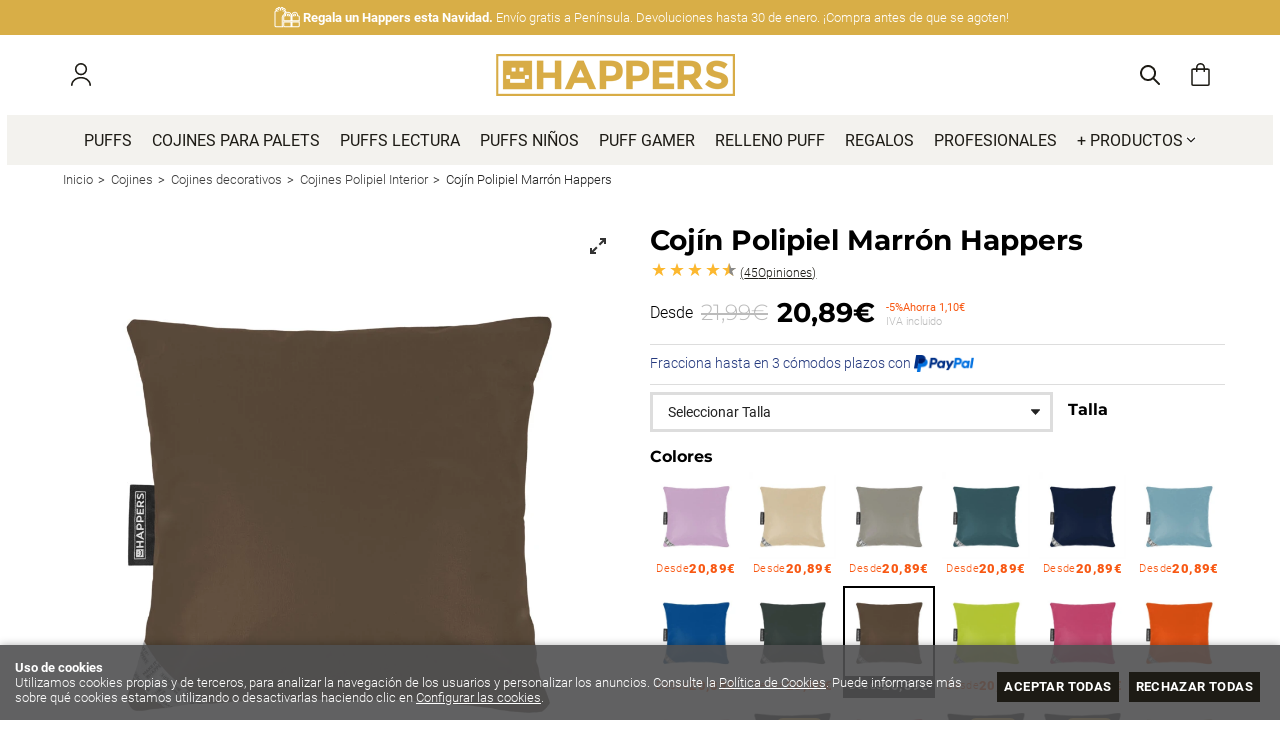

--- FILE ---
content_type: text/html; charset=utf-8
request_url: https://www.happers.es/cojin-polipiel-marron-happers_p1712303.htm
body_size: 94576
content:
<!DOCTYPE HTML>
<html xmlns="http://www.w3.org/1999/xhtml" lang="es" xml:lang="es">
    <!--[PageTemplate:PageTemplate 1]-->
    <head>
        <title>Coj&#237;n 45x45 Polipiel Indoor Marr&#243;n Happers | Happers.es</title>
        <meta http-equiv="Content-Type" content="application/xhtml+xml; charset=utf-8"/>
        <meta name="description" content="Comprar Coj&#237;n 45x45 Polipiel Indoor Marr&#243;n Happers en Happers.es - IVA y gastos de env&#237;o incluidos" />
        <meta name="keywords" content="" />
        
        <meta name="generator" content="Mabisy"/>
        <meta name="viewport" content="initial-scale=1, minimum-scale=1, maximum-scale=4"/>
        <meta name="apple-mobile-web-app-capable" content="yes"/>
        <script>
            if (navigator.userAgent.match(/Android/i)) {
                var viewport = document.querySelector("meta[name=viewport]");
                viewport.setAttribute('content', 'initial-scale=1.0,minimum-scale=1.0,maximum-scale=4.0,width=device-width,height=device-height');
            }
            if(navigator.userAgent.match(/Android/i)){
                window.scrollTo(0,1);
            }
        </script>
        <!--<script src="/js/stacktrace/stacktrace.min.js"></script>
        <script src="/js/mabisy_jslogerror.js"></script>-->
        <link rel="stylesheet" type="text/css" href="/Themes/MBStore001/styles/happers/style.css" />
        <!-- Google Analytics -->
<script>
window.dataLayer = window.dataLayer || [];
function gtag(){dataLayer.push(arguments);}
gtag('consent', 'default', {'ad_storage': 'denied','ad_user_data': 'denied','ad_personalization': 'denied','analytics_storage': 'denied','functionality_storage': 'denied', 'wait_for_update': 500});
gtag('set', 'url_passthrough', true);
gtag('set', 'ads_data_redaction', true);
</script>
<script async src="https://www.googletagmanager.com/gtag/js?id=G-R4KLNQWF05"></script>
<script>
window.dataLayer = window.dataLayer || [];
function gtag(){dataLayer.push(arguments);}
gtag('js', new Date());
gtag('config', 'G-R4KLNQWF05', {'link_attribution': true, 'allow_enhanced_conversions': true});
gtag('event', 'view_item', {
'currency': '€',
'value': '25.64',
'items': [{
'id': 'CojPolMarro',
'item_id': 'CojPolMarro',
'brand': '',
'item_brand': '',
'category': 'Cojines Polipiel Interior',
'item_category': 'Cojines Polipiel Interior',
'name': 'Cojín Polipiel Marrón Happers',
'item_name': 'Cojín Polipiel Marrón Happers'
}]});
gtag('event', 'view_item_list', {
'items': [
{
'id': 'CojPolLava',
'item_id': 'CojPolLava',
'name': 'Cojín Polipiel Lavanda Happers',
'item_name': 'Cojín Polipiel Lavanda Happers',
'list_name': 'Ficha de producto',
'item_list_name': 'Ficha de producto',
'category': 'Cojines Polipiel Interior',
'item_category': 'Cojines Polipiel Interior',
'list_position': '1',
'index': '1',
'price': '20.89'
}
,
{
'id': 'CojPolCrudo',
'item_id': 'CojPolCrudo',
'name': 'Cojín Polipiel Crudo Happers',
'item_name': 'Cojín Polipiel Crudo Happers',
'list_name': 'Ficha de producto',
'item_list_name': 'Ficha de producto',
'category': 'Cojines Polipiel Interior',
'item_category': 'Cojines Polipiel Interior',
'list_position': '2',
'index': '2',
'price': '20.89'
}
,
{
'id': 'CojPolGClaro',
'item_id': 'CojPolGClaro',
'name': 'Cojín Polipiel Gris Claro Happers',
'item_name': 'Cojín Polipiel Gris Claro Happers',
'list_name': 'Ficha de producto',
'item_list_name': 'Ficha de producto',
'category': 'Cojines Polipiel Interior',
'item_category': 'Cojines Polipiel Interior',
'list_position': '3',
'index': '3',
'price': '20.89'
}
,
{
'id': 'CojPolGlaci',
'item_id': 'CojPolGlaci',
'name': 'Cojín Polipiel Glaciar Happers',
'item_name': 'Cojín Polipiel Glaciar Happers',
'list_name': 'Ficha de producto',
'item_list_name': 'Ficha de producto',
'category': 'Cojines Polipiel Interior',
'item_category': 'Cojines Polipiel Interior',
'list_position': '4',
'index': '4',
'price': '20.89'
}
,
{
'id': 'CojPolMarin',
'item_id': 'CojPolMarin',
'name': 'Cojín Polipiel Marino Happers',
'item_name': 'Cojín Polipiel Marino Happers',
'list_name': 'Ficha de producto',
'item_list_name': 'Ficha de producto',
'category': 'Cojines Polipiel Interior',
'item_category': 'Cojines Polipiel Interior',
'list_position': '5',
'index': '5',
'price': '20.89'
}
,
{
'id': 'CojPolCiel',
'item_id': 'CojPolCiel',
'name': 'Cojín Polipiel Azul Cielo Happers',
'item_name': 'Cojín Polipiel Azul Cielo Happers',
'list_name': 'Ficha de producto',
'item_list_name': 'Ficha de producto',
'category': 'Cojines Polipiel Interior',
'item_category': 'Cojines Polipiel Interior',
'list_position': '6',
'index': '6',
'price': '20.89'
}
,
{
'id': 'CojPolAzul',
'item_id': 'CojPolAzul',
'name': 'Cojín Polipiel Azul Happers',
'item_name': 'Cojín Polipiel Azul Happers',
'list_name': 'Ficha de producto',
'item_list_name': 'Ficha de producto',
'category': 'Cojines Polipiel Interior',
'item_category': 'Cojines Polipiel Interior',
'list_position': '7',
'index': '7',
'price': '20.89'
}
,
{
'id': 'CojPolGris',
'item_id': 'CojPolGris',
'name': 'Cojín Polipiel Gris Happers',
'item_name': 'Cojín Polipiel Gris Happers',
'list_name': 'Ficha de producto',
'item_list_name': 'Ficha de producto',
'category': 'Cojines Polipiel Interior',
'item_category': 'Cojines Polipiel Interior',
'list_position': '8',
'index': '8',
'price': '20.89'
}
,
{
'id': 'CojPolMarro',
'item_id': 'CojPolMarro',
'name': 'Cojín Polipiel Marrón Happers',
'item_name': 'Cojín Polipiel Marrón Happers',
'list_name': 'Ficha de producto',
'item_list_name': 'Ficha de producto',
'category': 'Cojines Polipiel Interior',
'item_category': 'Cojines Polipiel Interior',
'list_position': '9',
'index': '9',
'price': '20.89'
}
,
{
'id': 'CojPolVerd',
'item_id': 'CojPolVerd',
'name': 'Cojín Polipiel Verde Happers',
'item_name': 'Cojín Polipiel Verde Happers',
'list_name': 'Ficha de producto',
'item_list_name': 'Ficha de producto',
'category': 'Cojines Polipiel Interior',
'item_category': 'Cojines Polipiel Interior',
'list_position': '10',
'index': '10',
'price': '20.89'
}
,
{
'id': 'CojPolFucsi',
'item_id': 'CojPolFucsi',
'name': 'Cojín Polipiel Fucsia Happers',
'item_name': 'Cojín Polipiel Fucsia Happers',
'list_name': 'Ficha de producto',
'item_list_name': 'Ficha de producto',
'category': 'Cojines Polipiel Interior',
'item_category': 'Cojines Polipiel Interior',
'list_position': '11',
'index': '11',
'price': '20.89'
}
,
{
'id': 'CojPolNaran',
'item_id': 'CojPolNaran',
'name': 'Cojín Polipiel Naranja Happers',
'item_name': 'Cojín Polipiel Naranja Happers',
'list_name': 'Ficha de producto',
'item_list_name': 'Ficha de producto',
'category': 'Cojines Polipiel Interior',
'item_category': 'Cojines Polipiel Interior',
'list_position': '12',
'index': '12',
'price': '20.89'
}
,
{
'id': 'CojPolRosa',
'item_id': 'CojPolRosa',
'name': 'Cojín Polipiel Rosa Happers',
'item_name': 'Cojín Polipiel Rosa Happers',
'list_name': 'Ficha de producto',
'item_list_name': 'Ficha de producto',
'category': 'Cojines Polipiel Interior',
'item_category': 'Cojines Polipiel Interior',
'list_position': '13',
'index': '13',
'price': '20.89'
}
,
{
'id': '506014',
'item_id': '506014',
'name': 'Cojín Gamer Azul',
'item_name': 'Cojín Gamer Azul',
'list_name': 'Ficha de producto',
'item_list_name': 'Ficha de producto',
'category': 'Puff Gamer',
'item_category': 'Puff Gamer',
'list_position': '14',
'index': '14',
'price': '27.50'
}
,
{
'id': 'CojPolRojo',
'item_id': 'CojPolRojo',
'name': 'Cojín Polipiel Rojo Happers',
'item_name': 'Cojín Polipiel Rojo Happers',
'list_name': 'Ficha de producto',
'item_list_name': 'Ficha de producto',
'category': 'Cojines Polipiel Interior',
'item_category': 'Cojines Polipiel Interior',
'list_position': '15',
'index': '15',
'price': '20.89'
}
,
{
'id': '206015',
'item_id': '206015',
'name': 'Cojín Gamer Rojo',
'item_name': 'Cojín Gamer Rojo',
'list_name': 'Ficha de producto',
'item_list_name': 'Ficha de producto',
'category': 'Puff Gamer',
'item_category': 'Puff Gamer',
'list_position': '16',
'index': '16',
'price': '27.50'
}
,
{
'id': '506016',
'item_id': '506016',
'name': 'Cojín Gamer Gris',
'item_name': 'Cojín Gamer Gris',
'list_name': 'Ficha de producto',
'item_list_name': 'Ficha de producto',
'category': 'Puff Gamer',
'item_category': 'Puff Gamer',
'list_position': '17',
'index': '17',
'price': '27.50'
}
,
{
'id': 'CojPolBeig',
'item_id': 'CojPolBeig',
'name': 'Cojín Polipiel Beige Happers',
'item_name': 'Cojín Polipiel Beige Happers',
'list_name': 'Ficha de producto',
'item_list_name': 'Ficha de producto',
'category': 'Cojines Polipiel Interior',
'item_category': 'Cojines Polipiel Interior',
'list_position': '18',
'index': '18',
'price': '20.89'
}
,
{
'id': 'CojPolBlan',
'item_id': 'CojPolBlan',
'name': 'Cojín Polipiel Blanco Happers',
'item_name': 'Cojín Polipiel Blanco Happers',
'list_name': 'Ficha de producto',
'item_list_name': 'Ficha de producto',
'category': 'Cojines Polipiel Interior',
'item_category': 'Cojines Polipiel Interior',
'list_position': '19',
'index': '19',
'price': '20.89'
}
,
{
'id': 'CojPolGrana',
'item_id': 'CojPolGrana',
'name': 'Cojín Polipiel Granate Happers',
'item_name': 'Cojín Polipiel Granate Happers',
'list_name': 'Ficha de producto',
'item_list_name': 'Ficha de producto',
'category': 'Cojines Polipiel Interior',
'item_category': 'Cojines Polipiel Interior',
'list_position': '20',
'index': '20',
'price': '20.89'
}
,
{
'id': 'CojPolLila',
'item_id': 'CojPolLila',
'name': 'Cojín Polipiel Lila Happers',
'item_name': 'Cojín Polipiel Lila Happers',
'list_name': 'Ficha de producto',
'item_list_name': 'Ficha de producto',
'category': 'Cojines Polipiel Interior',
'item_category': 'Cojines Polipiel Interior',
'list_position': '21',
'index': '21',
'price': '20.89'
}
,
{
'id': 'CojPolMost',
'item_id': 'CojPolMost',
'name': 'Cojín Polipiel Mostaza Happers',
'item_name': 'Cojín Polipiel Mostaza Happers',
'list_name': 'Ficha de producto',
'item_list_name': 'Ficha de producto',
'category': 'Cojines Polipiel Interior',
'item_category': 'Cojines Polipiel Interior',
'list_position': '22',
'index': '22',
'price': '20.89'
}
,
{
'id': 'CojPolNeg',
'item_id': 'CojPolNeg',
'name': 'Cojín Polipiel Negro Happers',
'item_name': 'Cojín Polipiel Negro Happers',
'list_name': 'Ficha de producto',
'item_list_name': 'Ficha de producto',
'category': 'Cojines Polipiel Interior',
'item_category': 'Cojines Polipiel Interior',
'list_position': '23',
'index': '23',
'price': '20.89'
}
,
{
'id': 'CojPolTurq',
'item_id': 'CojPolTurq',
'name': 'Cojín Polipiel Turquesa Happers',
'item_name': 'Cojín Polipiel Turquesa Happers',
'list_name': 'Ficha de producto',
'item_list_name': 'Ficha de producto',
'category': 'Cojines Polipiel Interior',
'item_category': 'Cojines Polipiel Interior',
'list_position': '24',
'index': '24',
'price': '20.89'
}
,
{
'id': 'CojPolBlan',
'item_id': 'CojPolBlan',
'name': 'Cojín Polipiel Blanco Happers',
'item_name': 'Cojín Polipiel Blanco Happers',
'list_name': '<span class="mb-ico ico-corazon favoritos">Los favoritos de nuestros clientes</span>',
'item_list_name': '<span class="mb-ico ico-corazon favoritos">Los favoritos de nuestros clientes</span>',
'category': 'Cojines Polipiel Interior',
'item_category': 'Cojines Polipiel Interior',
'list_position': '1',
'index': '1',
'price': '20.89'
}
,
{
'id': 'CojPolTurq',
'item_id': 'CojPolTurq',
'name': 'Cojín Polipiel Turquesa Happers',
'item_name': 'Cojín Polipiel Turquesa Happers',
'list_name': '<span class="mb-ico ico-corazon favoritos">Los favoritos de nuestros clientes</span>',
'item_list_name': '<span class="mb-ico ico-corazon favoritos">Los favoritos de nuestros clientes</span>',
'category': 'Cojines Polipiel Interior',
'item_category': 'Cojines Polipiel Interior',
'list_position': '2',
'index': '2',
'price': '20.89'
}
,
{
'id': 'CojPolMarin',
'item_id': 'CojPolMarin',
'name': 'Cojín Polipiel Marino Happers',
'item_name': 'Cojín Polipiel Marino Happers',
'list_name': '<span class="mb-ico ico-corazon favoritos">Los favoritos de nuestros clientes</span>',
'item_list_name': '<span class="mb-ico ico-corazon favoritos">Los favoritos de nuestros clientes</span>',
'category': 'Cojines Polipiel Interior',
'item_category': 'Cojines Polipiel Interior',
'list_position': '3',
'index': '3',
'price': '20.89'
}
,
{
'id': 'CojPolLila',
'item_id': 'CojPolLila',
'name': 'Cojín Polipiel Lila Happers',
'item_name': 'Cojín Polipiel Lila Happers',
'list_name': '<span class="mb-ico ico-corazon favoritos">Los favoritos de nuestros clientes</span>',
'item_list_name': '<span class="mb-ico ico-corazon favoritos">Los favoritos de nuestros clientes</span>',
'category': 'Cojines Polipiel Interior',
'item_category': 'Cojines Polipiel Interior',
'list_position': '4',
'index': '4',
'price': '20.89'
}
,
{
'id': 'CojPolGlaci',
'item_id': 'CojPolGlaci',
'name': 'Cojín Polipiel Glaciar Happers',
'item_name': 'Cojín Polipiel Glaciar Happers',
'list_name': '<span class="mb-ico ico-corazon favoritos">Los favoritos de nuestros clientes</span>',
'item_list_name': '<span class="mb-ico ico-corazon favoritos">Los favoritos de nuestros clientes</span>',
'category': 'Cojines Polipiel Interior',
'item_category': 'Cojines Polipiel Interior',
'list_position': '5',
'index': '5',
'price': '20.89'
}
,
{
'id': 'CojPolGClaro',
'item_id': 'CojPolGClaro',
'name': 'Cojín Polipiel Gris Claro Happers',
'item_name': 'Cojín Polipiel Gris Claro Happers',
'list_name': '<span class="mb-ico ico-corazon favoritos">Los favoritos de nuestros clientes</span>',
'item_list_name': '<span class="mb-ico ico-corazon favoritos">Los favoritos de nuestros clientes</span>',
'category': 'Cojines Polipiel Interior',
'item_category': 'Cojines Polipiel Interior',
'list_position': '6',
'index': '6',
'price': '20.89'
}
,
{
'id': 'CojPolCrudo',
'item_id': 'CojPolCrudo',
'name': 'Cojín Polipiel Crudo Happers',
'item_name': 'Cojín Polipiel Crudo Happers',
'list_name': '<span class="mb-ico ico-corazon favoritos">Los favoritos de nuestros clientes</span>',
'item_list_name': '<span class="mb-ico ico-corazon favoritos">Los favoritos de nuestros clientes</span>',
'category': 'Cojines Polipiel Interior',
'item_category': 'Cojines Polipiel Interior',
'list_position': '7',
'index': '7',
'price': '20.89'
}
,
{
'id': 'CojPolRojo',
'item_id': 'CojPolRojo',
'name': 'Cojín Polipiel Rojo Happers',
'item_name': 'Cojín Polipiel Rojo Happers',
'list_name': '<span class="mb-ico ico-corazon favoritos">Los favoritos de nuestros clientes</span>',
'item_list_name': '<span class="mb-ico ico-corazon favoritos">Los favoritos de nuestros clientes</span>',
'category': 'Cojines Polipiel Interior',
'item_category': 'Cojines Polipiel Interior',
'list_position': '8',
'index': '8',
'price': '20.89'
}
,
{
'id': 'CojPolGris',
'item_id': 'CojPolGris',
'name': 'Cojín Polipiel Gris Happers',
'item_name': 'Cojín Polipiel Gris Happers',
'list_name': '<span class="mb-ico ico-corazon favoritos">Los favoritos de nuestros clientes</span>',
'item_list_name': '<span class="mb-ico ico-corazon favoritos">Los favoritos de nuestros clientes</span>',
'category': 'Cojines Polipiel Interior',
'item_category': 'Cojines Polipiel Interior',
'list_position': '9',
'index': '9',
'price': '20.89'
}
,
{
'id': 'CojPolGrana',
'item_id': 'CojPolGrana',
'name': 'Cojín Polipiel Granate Happers',
'item_name': 'Cojín Polipiel Granate Happers',
'list_name': '<span class="mb-ico ico-corazon favoritos">Los favoritos de nuestros clientes</span>',
'item_list_name': '<span class="mb-ico ico-corazon favoritos">Los favoritos de nuestros clientes</span>',
'category': 'Cojines Polipiel Interior',
'item_category': 'Cojines Polipiel Interior',
'list_position': '10',
'index': '10',
'price': '20.89'
}
,
{
'id': 'CojPolAma',
'item_id': 'CojPolAma',
'name': 'Cojín Polipiel Amarillo Happers',
'item_name': 'Cojín Polipiel Amarillo Happers',
'list_name': '<span class="mb-ico ico-corazon favoritos">Los favoritos de nuestros clientes</span>',
'item_list_name': '<span class="mb-ico ico-corazon favoritos">Los favoritos de nuestros clientes</span>',
'category': 'Cojines Polipiel Interior',
'item_category': 'Cojines Polipiel Interior',
'list_position': '11',
'index': '11',
'price': '20.89'
}
,
{
'id': 'CojPolNaran',
'item_id': 'CojPolNaran',
'name': 'Cojín Polipiel Naranja Happers',
'item_name': 'Cojín Polipiel Naranja Happers',
'list_name': '<span class="mb-ico ico-corazon favoritos">Los favoritos de nuestros clientes</span>',
'item_list_name': '<span class="mb-ico ico-corazon favoritos">Los favoritos de nuestros clientes</span>',
'category': 'Cojines Polipiel Interior',
'item_category': 'Cojines Polipiel Interior',
'list_position': '12',
'index': '12',
'price': '20.89'
}
,
{
'id': 'CojPolVerd',
'item_id': 'CojPolVerd',
'name': 'Cojín Polipiel Verde Happers',
'item_name': 'Cojín Polipiel Verde Happers',
'list_name': '<span class="mb-ico ico-corazon favoritos">Los favoritos de nuestros clientes</span>',
'item_list_name': '<span class="mb-ico ico-corazon favoritos">Los favoritos de nuestros clientes</span>',
'category': 'Cojines Polipiel Interior',
'item_category': 'Cojines Polipiel Interior',
'list_position': '13',
'index': '13',
'price': '20.89'
}
,
{
'id': 'CojPolNeg',
'item_id': 'CojPolNeg',
'name': 'Cojín Polipiel Negro Happers',
'item_name': 'Cojín Polipiel Negro Happers',
'list_name': '<span class="mb-ico ico-corazon favoritos">Los favoritos de nuestros clientes</span>',
'item_list_name': '<span class="mb-ico ico-corazon favoritos">Los favoritos de nuestros clientes</span>',
'category': 'Cojines Polipiel Interior',
'item_category': 'Cojines Polipiel Interior',
'list_position': '14',
'index': '14',
'price': '20.89'
}
,
{
'id': 'CojPolAzul',
'item_id': 'CojPolAzul',
'name': 'Cojín Polipiel Azul Happers',
'item_name': 'Cojín Polipiel Azul Happers',
'list_name': '<span class="mb-ico ico-corazon favoritos">Los favoritos de nuestros clientes</span>',
'item_list_name': '<span class="mb-ico ico-corazon favoritos">Los favoritos de nuestros clientes</span>',
'category': 'Cojines Polipiel Interior',
'item_category': 'Cojines Polipiel Interior',
'list_position': '15',
'index': '15',
'price': '20.89'
}
,
{
'id': 'CojPolMost',
'item_id': 'CojPolMost',
'name': 'Cojín Polipiel Mostaza Happers',
'item_name': 'Cojín Polipiel Mostaza Happers',
'list_name': '<span class="mb-ico ico-corazon favoritos">Los favoritos de nuestros clientes</span>',
'item_list_name': '<span class="mb-ico ico-corazon favoritos">Los favoritos de nuestros clientes</span>',
'category': 'Cojines Polipiel Interior',
'item_category': 'Cojines Polipiel Interior',
'list_position': '16',
'index': '16',
'price': '20.89'
}
,
{
'id': 'CojPolRosa',
'item_id': 'CojPolRosa',
'name': 'Cojín Polipiel Rosa Happers',
'item_name': 'Cojín Polipiel Rosa Happers',
'list_name': '<span class="mb-ico ico-corazon favoritos">Los favoritos de nuestros clientes</span>',
'item_list_name': '<span class="mb-ico ico-corazon favoritos">Los favoritos de nuestros clientes</span>',
'category': 'Cojines Polipiel Interior',
'item_category': 'Cojines Polipiel Interior',
'list_position': '17',
'index': '17',
'price': '20.89'
}

]});

</script>
<!-- End Google Analytics -->
<!-- Pinterest Tag -->
<script type="text/javascript">
	!function(e){if(!window.pintrk){window.pintrk=function(){window.pintrk.queue.push(Array.prototype.slice.call(arguments))};
	var n=window.pintrk;n.queue=[],n.version="3.0";
	var t=document.createElement("script");t.async=!0,t.src=e;
	var r=document.getElementsByTagName("script")[0];r.parentNode.insertBefore(t,r)}}("https://s.pinimg.com/ct/core.js")
	pintrk('setconsent', true);
	pintrk('load', '2612379726832');
	pintrk('page');
	pintrk('track', 'pagevisit', {currency: 'EUR',line_items: [{product_id: '8435549214670',product_name: 'Cojín 45x45 Polipiel Marrón Happers',product_category: 'Cojines Polipiel Interior',product_price: 22.79}, {product_id: '8435549215080',product_name: 'Cojín 50x30 Polipiel Marrón Happers',product_category: 'Cojines Polipiel Interior',product_price: 20.89}, {product_id: '8435549215806',product_name: 'Cojín 50x50 Polipiel Marrón Happers',product_category: 'Cojines Polipiel Interior',product_price: 24.69}, {product_id: '8435549216216',product_name: 'Cojín 60x40 Polipiel Marrón Happers',product_category: 'Cojines Polipiel Interior',product_price: 24.69}, {product_id: '8435549215493',product_name: 'Cojín 60x60 Polipiel Marrón Happers',product_category: 'Cojines Polipiel Interior',product_price: 25.64}]});
</script>
<noscript>
<img height="1" width="1" style="display:none;" alt="" src="https://ct.pinterest.com/v3/?tid=2612379726832&event=init&noscript=1" />
<img height="1" width="1" style="display:none;" alt="" src="https://ct.pinterest.com/v3/?tid=2612379726832&event=pagevisit&noscript=1" />
</noscript>
<!-- end Pinterest Tag -->
<!-- Facebook Tag -->
<script type="text/javascript">
!function(f,b,e,v,n,t,s){if(f.fbq)return;n=f.fbq=function(){n.callMethod?
n.callMethod.apply(n,arguments):n.queue.push(arguments)};if(!f._fbq)f._fbq=n;
n.push=n;n.loaded=!0;n.version='2.0';n.queue=[];t=b.createElement(e);t.async=!0;
t.src=v;s=b.getElementsByTagName(e)[0];s.parentNode.insertBefore(t,s)}(window,
document,'script','https://connect.facebook.net/en_US/fbevents.js');
fbq('consent', 'revoke');
fbq('init', '202001831670061' ,{external_id: 'd32b493077bade69518e8b9bde05f0b56e444db5ecced12cfb399b9f758a664f'});
fbq('track', 'PageView', {eventID : '10674.PageView'});
fbq('track', 'ViewContent', {content_name: 'Cojín Polipiel Marrón Happers',content_category: 'Cojines Polipiel Interior',content_ids: ["3804146,3804147,3804148,3804149,3804150"],content_type: 'product_group',value: 20.89,currency: 'EUR'}, {eventID : '10674.ViewContent'});</script>
<noscript>
<img height="1" width="1" style="display:none" src="https://www.facebook.com/tr?id=202001831670061&ev=PageView&noscript=1&eid=10674.PageView" />
<img height="1" width="1" style="display:none" src="https://www.facebook.com/tr?id=202001831670061&ev=ViewContent&noscript=1&eid=10674.ViewContent" />
</noscript>
<!-- End Facebook Tag -->
<!-- Microsoft Ads Tag -->
<script type="text/javascript">
(function(w,d,t,r,u) {
var f,n,i;
w[u]=w[u]||[],f=function() { var o={ti:'187099070', enableAutoSpaTracking: true}; o.q=w[u],w[u]=new UET(o),w[u].push('pageLoad') },
n=d.createElement(t),n.src=r,n.async=1,n.onload=n.onreadystatechange=function() { var s=this.readyState; s&&s!=="loaded"&&s!=="complete"||(f(),n.onload=n.onreadystatechange=null) },
i=d.getElementsByTagName(t)[0],i.parentNode.insertBefore(n,i)
})
(window,document,"script","//bat.bing.com/bat.js","uetq");
window.uetq = window.uetq || [];
window.uetq.push('consent', 'default', { 'ad_storage': 'denied' });
window.uetq.push('event', '', {
	'ecomm_prodid': ['3804146','3804147','3804148','3804149','3804150'],
	'ecomm_pagetype': 'product'
});
</script>
<!-- End Microsoft Ads Tag -->
<meta name="google-site-verification" content="-UxqxDkMzJaMWfHLfF61XgvOsJGrZfxW8n1-FlV7Aqk" /><meta name="google-site-verification" content="CcseL6pPJtzQLIfbbV-0XAEkZEJh5HIg6psvbx5jmwk" />
<meta name="theme-color" content="#191919">
<meta name="msvalidate.01" content="31377CF481039396291DD528697FBA85" />
<link rel="shortcut icon" href="/server/Portal_0010689/img/favicon.png" type="image/png" />
<!-- Sequra Simulator -->
<script>
var sequraConfigParams = {
merchant: "happers",
assetKey: "cOM7a4Q9EO",
products: [],
scriptUri: "https://live.sequracdn.com/assets/sequra-checkout.min.js",
decimalSeparator: ',',
thousandSeparator: '.',
locale: 'es-ES',
currency: 'EUR',
rebranding: true,
};
(function(i, s, o, g, r, a, m) {i['SequraConfiguration'] = g;i['SequraOnLoad'] = [];i[r] = {};i[r][a] = function(callback) {i['SequraOnLoad'].push(callback);};(a = s.createElement(o)), (m = s.getElementsByTagName(o)[0]);a.async = 1;a.src = g.scriptUri;m.parentNode.insertBefore(a, m);})(window, document, 'script', sequraConfigParams, 'Sequra', 'onLoad');
</script>
<!-- End Sequra Simulator -->



<link rel="canonical" href="https://www.happers.es/cojin-polipiel-marron-happers_p1712303.htm" />


<meta property="twitter:card" content="summary_large_image" /><meta property="twitter:title" content="Coj&#237;n 45x45 Polipiel Indoor Marr&#243;n Happers | Happers.es" /><meta property="twitter:description" content="Una de las mejores maneras de decorar tu hogar y de una forma muy econ&#243;mica es hacerlo con cojines. Cambiar&#225;s el aspecto de tus sillas, sof&#225;s, sillones y camas. Cojines con un alto poder decorativo." /><meta property="twitter:image" content="https://www.happers.es/server/Portal_0010674/img/products/cojin-polipiel-marron-happers_1712303.jpg" /><meta property="og:site_name" content="Happers.es" /><meta property="og:title" content="Coj&#237;n 45x45 Polipiel Indoor Marr&#243;n Happers | Happers.es" /><meta property="og:description" content="Una de las mejores maneras de decorar tu hogar y de una forma muy econ&#243;mica es hacerlo con cojines. Cambiar&#225;s el aspecto de tus sillas, sof&#225;s, sillones y camas. Cojines con un alto poder decorativo." /><meta property="og:url" content="https://www.happers.es/cojin-polipiel-marron-happers_p1712303.htm" /><meta property="og:image" content="https://www.happers.es/server/Portal_0010674/img/products/cojin-polipiel-marron-happers_1712303.jpg" /><meta property="og:image" content="https://www.happers.es/server/Portal_0010689/img/logo.png" /><meta property="og:image:alt" content="Coj&#237;n 45x45 Polipiel Indoor Marr&#243;n Happers | Happers.es" /><meta property="og:type" content="product" />


        <link rel="preload" href="/css/fontawesome/5.11.12-free/webfonts/fa-brands-400.woff2" as="font" type="font/woff2" crossorigin>
<link rel="preload" href="/css/fontawesome/5.11.12-free/webfonts/fa-regular-400.woff2" as="font" type="font/woff2" crossorigin>
<link rel="preload" href="/css/fontawesome/5.11.12-free/webfonts/fa-solid-900.woff2" as="font" type="font/woff2" crossorigin><meta name="google-site-verification" content="Tu9AxbguVCzHu5dJt_x2N77-mlckmsg5tG9LM8g44PQ" />
<meta name="google-site-verification" content="dmMnU6wbitd9GL4jyJa3yWcHRfnkOrhcI7P1Z_BtX7A" />
<!--<meta name="msvalidate.01" content="346E31C97F3ED7C848A015BC2E108B9E" />-->
<meta name="facebook-domain-verification" content="620fjsuo750gjpogeno5dlk8sj46tk" /><!-- DOOFINDER 
<script>
try {
	var doofinder_script ='//cdn.doofinder.com/media/js/doofinder-classic.7.latest.min.js';
	(function(d,t){var f=d.createElement(t),s=d.getElementsByTagName(t)[0];f.async=1;
	f.src=('https:'==location.protocol?'https:':'http:')+doofinder_script;
	f.setAttribute('charset','utf-8');
	f.async = !0;
	s.parentNode.insertBefore(f,s)}(document,'script'));

	var dfClassicLayers = [{
	  "hashid": "9b76174e8eb4ee8e50d58c93f955b516",
	  "zone": "eu1",
	  "display": {
		"lang": "es",
		"width": "90%"
	  },
	  "queryInput": "#mbModSearch_Product_3154170",
	  "googleAnalytics": true
	}];
} catch (err) {
	console.error(err);
}
</script>--><!-- Google Tag Manager -->
<script>(function(w,d,s,l,i){w[l]=w[l]||[];w[l].push({'gtm.start':
new Date().getTime(),event:'gtm.js'});var f=d.getElementsByTagName(s)[0],
j=d.createElement(s),dl=l!='dataLayer'?'&l='+l:'';j.async=true;j.src=
'https://www.googletagmanager.com/gtm.js?id='+i+dl;f.parentNode.insertBefore(j,f);
})(window,document,'script','dataLayer','GTM-NQV7BCQ');</script>
<!-- End Google Tag Manager -->

<!-- Google Tag Manager (noscript) -->
<noscript><iframe src="https://www.googletagmanager.com/ns.html?id=GTM-NQV7BCQ"
height="0" width="0" style="display:none;visibility:hidden"></iframe></noscript>
<!-- End Google Tag Manager (noscript) --><!-- Global site tag (gtag.js) - Google Ads: 868647658 -->
<script async src="https://www.googletagmanager.com/gtag/js?id=AW-868647658"></script>
<script>
  window.dataLayer = window.dataLayer || [];
  function gtag(){dataLayer.push(arguments);}
  gtag('js', new Date());

  gtag('config', 'AW-868647658');
</script>

<meta http-equiv="Content-Type" name="Acumbamail-domain-verification" content="e7a22fba-64d3-11ed-a671-005056bd5094"/><link href="https://eu1.apisearch.cloud" rel="dns-prefetch" crossorigin="anonymous">
<script defer
    type="application/javascript"
    src='https://static.apisearch.cloud/eu1-2455e917-50ce-47a5.layer.min.js'    charset='UTF-8'
    crossorigin="anonymous"
></script><meta name="publisuites-verify-code" content="aHR0cHM6Ly93d3cuaGFwcGVycy5lcw==" /><meta name="getlinko-verify-code" content="getlinko-verify-af08e564d498862fffc6868e06241abe22400fe0"/>
    </head>
    <body class="mb-page product producto cojines-polipiel-interior">
        
        <div class="mb-page-content">
            <div class="mb-panel-hellobar"><nav class="mb-mod-texticoncollection slider" data-idmodule="3157669">
        <div id="texticoncollectionslider3157669" class="mb-js-slider"
        data-slick='{
            "autoplay":true,
            "autoplaySpeed":5000,
            "fade":false,
            "cssEase":"ease-in-out",
            "dots":false,
            "infinite":true,
            "adaptiveHeight":true,
            "slidesToShow":1,
            "slidesToScroll":1,
            "prevArrow":false,
            "nextArrow":false, 
            "mobileFirst": true}'>
        <div class="item first">
        <div class="item-icon">
            <div class="icon"><span class="mb-ico ico-gift"></span></div>            <div class="description">
                <p class="title"><b>Regala un Happers esta Navidad.</b> Envío gratis a Península. Devoluciones hasta 30 de enero. ¡Compra antes de que se agoten!</p>
                <p><a href="" target="" title="<b>Regala un Happers esta Navidad.</b> Envío gratis a Península. Devoluciones hasta 30 de enero. ¡Compra antes de que se agoten!"></a></p>
            </div>
        </div>
    </div>
            <div class="item ">
        <div class="item-icon">
            <div class="icon"><span class="mb-ico ico-percent"></span></div>            <div class="description">
                <p class="title"><b>Ofertas de hasta el 50% en selección.</b></p>
                <p><a href="/oportunidades_c107293/" target="" title="<b>Ofertas de hasta el 50% en selección.</b>">Ver oportunidades. Ultimas unidades!</a></p>
            </div>
        </div>
    </div>
            <div class="item ">
        <div class="item-icon">
            <div class="icon"><span class="mb-ico ico-truck"></span></div>            <div class="description">
                <p class="title"><b>ENVÍO Y DEVOLUCIONES GRATIS A PENÍNSULA</b></p>
                <p><a href="/envios-y-devoluciones.html" target="" title="<b>ENVÍO Y DEVOLUCIONES GRATIS A PENÍNSULA</b>">Ver condiciones</a></p>
            </div>
        </div>
    </div>
        </div>
    </nav></div>
            <header class="mb-panel-cabecera-sup">
                <div class="wrapper"></div>
            </header>
            <header class="mb-panel-cabecera">
                <div class="wrapper"><div class="mb-mod-menudynamic" data-idmodule="" data-posicion="1"><nav class="mb-mod-menu mb-js-desplegable" data-idmodule="3154167" data-js-desplegable-principal="true">
    <button class="btn-menu mb-js-desplegable-boton" title="Men&uacute;">
        <span class="mb-ico ico-menu" data-title="Men&uacute;"></span>
    </button>
    <div class="mb-js-desplegable-capa">
		<div class="header">
            <span class="title">Men&uacute;</span>
			<button type="button" class="btn-cerrar mb-js-desplegable-cerrar" onclick="return false">
				<span class="mb-ico ico-close" title="Cerrar"></span>
			</button>
		</div>
		<div class="content">            
            
            <ul class="menu principal level0" id="mm0" data-level="0" data-levels="3">
                
                
                
                <li class="item it-puffs">
                    <a data-target="#mm720051" data-level="1" class="level1 " title="Puffs" href="/puffs_c106537/">
                        <span>Puffs</span></a>
                    
                    
                </li>
                
                
                <li class="item it-cojines_para_palets">
                    <a data-target="#mm720025" data-level="1" class="level1 " title="Cojines para palets" href="/cojines-para-palets_c106651/">
                        <span>Cojines para palets</span></a>
                    
                    
                </li>
                
                
                <li class="item it-puffs_lectura">
                    <a data-target="#mm720034" data-level="1" class="level1 " title="Puffs Lectura" href="/puffs-lectura_c107356/">
                        <span>Puffs Lectura</span></a>
                    
                    
                </li>
                
                
                <li class="item it-puffs_niños">
                    <a data-target="#mm719203" data-level="1" class="level1 " title="Puffs infantiles" href="/puff-infantil.html">
                        <span>Puffs ni&#241;os</span></a>
                    
                    
                </li>
                
                
                <li class="item it-puff_gamer">
                    <a data-target="#mm719214" data-level="1" class="level1 " title="Puff Gamer" href="/puff-gamer_c107049/">
                        <span>Puff Gamer</span></a>
                    
                    
                </li>
                
                
                <li class="item it-relleno_puff">
                    <a data-target="#mm719208" data-level="1" class="level1 " title="Relleno Puff" href="/relleno-para-puffs_c106656/">
                        <span>Relleno Puff</span></a>
                    
                    
                </li>
                
                
                <li class="item it-regalos">
                    <a data-target="#mm720063" data-level="1" class="level1 " title="Regalos" href="/regalos_c107357/">
                        <span>Regalos</span></a>
                    
                    
                </li>
                
                
                <li class="item it-profesionales">
                    <a data-target="#mm719086" data-level="1" class="level1 " title="Profesionales - Happers.es" href="/profesionales.html">
                        <span>Profesionales</span></a>
                    
                    
                </li>
                
                
                <li class="item with-submenu it-+_productos">
                    <a data-target="#mm719063" data-level="1" class="level1 " title="Listado de productos" href="javascript:void(0)">
                        <span>+ Productos</span><span class="mb-ico ico-derecha"></span></a>
                    
                    
                    <ul class="submenu">
                                                                    
                        <li class="item with-submenu">
                            <a data-target="#mm106537" data-level="1" class="level2 " title="Compra puffs online, los mejores puffs y m&#225;s valorados" href="/puffs_c106537/">
                                <div>Puffs</div></a>
                            
                            
                            <ul class="submenu">
                                <li class="item ">
                                    <a data-target="#mm106570" data-level="1" class="level3 " title="Puff Pera, compra el mejor puff de pera, sin duda Happers" href="/puff-pera_c106570/">Puff Pera</a>
        
                                    
                                </li>
                            
                            
                            
                                <li class="item ">
                                    <a data-target="#mm107404" data-level="1" class="level3 " title="Puff Space Happers | Happers.es" href="/puff-space_c107404/">Puff Space</a>
        
                                    
                                </li>
                            
                            
                            
                                <li class="item ">
                                    <a data-target="#mm106673" data-level="1" class="level3 " title="Puff Butaca | Happers.es" href="/puff-butaca_c106673/">Puff Butaca</a>
        
                                    
                                </li>
                            
                            
                            
                                <li class="item ">
                                    <a data-target="#mm107370" data-level="1" class="level3 " title="Puff Pelo y borregito | Happers.es" href="/puff-pelo_c107370/">Puff Pelo</a>
        
                                    
                                </li>
                            
                            
                            
                                <li class="item ">
                                    <a data-target="#mm106942" data-level="1" class="level3 " title="Puff Pera Relax Polipiel  Happers | Happers.es" href="/puff-pera-relax_c106942/">Puff Pera Relax</a>
        
                                    
                                </li>
                            
                            
                            
                                <li class="item ">
                                    <a data-target="#mm107359" data-level="1" class="level3 " title="Puff Sal&#243;n y Jard&#237;n | Happers.es" href="/puff-salon_c107359/">Puff Sal&#243;n</a>
        
                                    
                                </li>
                            
                            
                            
                                <li class="item ">
                                    <a data-target="#mm107343" data-level="1" class="level3 " title="Puff Contract TRC | Happers.es" href="/puff-contract-trc_c107343/">Puff Contract TRC</a>
        
                                    
                                </li>
                            
                            
                            
                                <li class="item ">
                                    <a data-target="#mm107325" data-level="1" class="level3 " title="Puff exterior port&#225;til Happers TO-GO" href="/happers-to-go_c107325/">Happers TO-GO</a>
        
                                    
                                </li>
                            
                            
                            
                                <li class="item ">
                                    <a data-target="#mm107049" data-level="1" class="level3 " title="Puff Gamer PRO - Happers.es" href="/puff-gamer_c107049/">Puff Gamer</a>
        
                                    
                                </li>
                            
                            
                            
                                <li class="item ">
                                    <a data-target="#mm106565" data-level="1" class="level3 " title="Puf Pelota | Happers.es" href="/puff-pelota_c106565/">Puff Pelota</a>
        
                                    
                                </li>
                            
                            
                            
                                <li class="item ">
                                    <a data-target="#mm107362" data-level="1" class="level3 " title="Puff reposapi&#233;s Happers, calidad y dise&#241;o a un precio insuperable" href="/puffs-reposapies-redondo_c107362/">Puffs reposapies redondo</a>
        
                                    
                                </li>
                            
                            
                            
                                <li class="item ">
                                    <a data-target="#mm106552" data-level="1" class="level3 " title="Big Puf | Happers.es" href="/big-puff_c106552/">Big Puff</a>
        
                                    
                                </li>
                            
                            
                            
                                <li class="item ">
                                    <a data-target="#mm107331" data-level="1" class="level3 " title="Puff Sill&#243;n Happers un sill&#243;n c&#243;modo y ligero | Happers.es" href="/puff-sillon_c107331/">Puff Sill&#243;n</a>
        
                                    
                                </li>
                            
                            
                            
                                <li class="item ">
                                    <a data-target="#mm107303" data-level="1" class="level3 " title="Ba&#250;les y bancos almacenaje - Happers.es" href="/puffs-plegables_c107303/">Puffs Plegables</a>
        
                                    
                                </li>
                            
                            
                            
                                <li class="item ">
                                    <a data-target="#mm107051" data-level="1" class="level3 " title="Puff Pir&#225;mide - Happers.es" href="/puff-piramide_c107051/">Puff Pir&#225;mide</a>
        
                                    
                                </li>
                            
                            
                            
                                <li class="item ">
                                    <a data-target="#mm107212" data-level="1" class="level3 " title="Puff Reposapi&#233;s o Sill&#243;n con relleno incluido" href="/puffs-deco_c107212/">Puffs Dec&#243;</a>
        
                                    
                                </li>
                            
                            
                            
                                <li class="item ">
                                    <a data-target="#mm106562" data-level="1" class="level3 " title="Puff Lounge" href="/puff-lounge_c106562/">Puff Lounge</a>
        
                                    
                                </li>
                            
                            
                            
                                <li class="item ">
                                    <a data-target="#mm106583" data-level="1" class="level3 " title="Puff Taburete Polipiel Indoor" href="/puff-taburete_c106583/">Puff Taburete</a>
        
                                    
                                </li>
                            
                            
                            
                                <li class="item ">
                                    <a data-target="#mm106656" data-level="1" class="level3 " title="Relleno puff, bolitas de poliestireno. Perlas de poliestireno alta calidad ESP Ign&#237;fugas Happers" href="/relleno-para-puffs_c106656/">Relleno para puffs</a>
        
                                    
                                </li>
                            
                            
                            
                                <li class="item ">
                                    <a data-target="#mm106540" data-level="1" class="level3 " title="Puf Cubo | Happers.es" href="/puff-cubo_c106540/">Puff Cubo</a>
        
                                    
                                </li>
                            
                            
                            
                                <li class="item ">
                                    <a data-target="#mm106541" data-level="1" class="level3 " title="Puf Cubo Arcon | Happers.es" href="/puff-cubo-arcon_c106541/">Puff Cubo Arc&#243;n</a>
        
                                    
                                </li>
                            
                            
                            
                                <li class="item ">
                                    <a data-target="#mm106624" data-level="1" class="level3 " title="Puff Cuadrado | Happers.es" href="/puff-cuadrado_c106624/">Puff Cuadrado</a>
        
                                    
                                </li>
                            
                            
                            
                                <li class="item ">
                                    <a data-target="#mm107367" data-level="1" class="level3 " title="Sof&#225;s Modulares Happers a precios de fabrica" href="/puff-sofa-modular_c107367/">Puff Sof&#225; Modular</a>
        
                                    
                                </li>
                            
                            
                            
                                <li class="item ">
                                    <a data-target="#mm106662" data-level="1" class="level3 " title="Puff Cama Individual | Happers.es" href="/puff-cama-individual_c106662/">Puff Cama Individual</a>
        
                                    
                                </li>
                            
                            
                            
                                <li class="item ">
                                    <a data-target="#mm106622" data-level="1" class="level3 " title="Puff Cama Confort" href="/puff-cama-confort_c106622/">Puff Cama Confort</a>
        
                                    
                                </li>
                            
                            
                            
                                <li class="item ">
                                    <a data-target="#mm107394" data-level="1" class="level3 " title="Bean Bags de dise&#241;o para toda la familia" href="/bean-bags_c107394/">Bean Bags</a>
        
                                    
                                </li>
                            
                            
                            
                                <li class="item ">
                                    <a data-target="#mm106545" data-level="1" class="level3 " title="Puf Ovalado | Happers.es" href="/puff-ovalado_c106545/">Puff Ovalado</a>
        
                                    
                                </li>
                            </ul>
                            
                        </li>
                    
                    
                    
                        <li class="item with-submenu">
                            <a data-target="#mm107102" data-level="1" class="level2 " title="Puffs de exterior para jard&#237;n y terrazas Happers" href="/puffs-exterior_c107102/">
                                <div>Puffs exterior</div></a>
                            
                            
                            <ul class="submenu">
                                <li class="item ">
                                    <a data-target="#mm107104" data-level="1" class="level3 " title="Big Puff de exterior para jard&#237;n y terrazas Happers" href="/big-puff-exterior_c107104/">Big Puff Exterior</a>
        
                                    
                                </li>
                            
                            
                            
                                <li class="item ">
                                    <a data-target="#mm107400" data-level="1" class="level3 " title="Sof&#225;s Modulares Exterior Happers a precios de fabrica" href="/puff-sofa-modular-exterior_c107400/">Puff Sof&#225; Modular Exterior</a>
        
                                    
                                </li>
                            
                            
                            
                                <li class="item ">
                                    <a data-target="#mm107393" data-level="1" class="level3 " title="Puff Exterior Nita | Happers.es" href="/puff-exterior-nita_c107393/">Puff Exterior Nita</a>
        
                                    
                                </li>
                            
                            
                            
                                <li class="item ">
                                    <a data-target="#mm107105" data-level="1" class="level3 " title="Puff Pir&#225;mide de exterior para jard&#237;n y terrazas Happers" href="/puff-piramide-exterior_c107105/">Puff Pir&#225;mide Exterior</a>
        
                                    
                                </li>
                            
                            
                            
                                <li class="item ">
                                    <a data-target="#mm106943" data-level="1" class="level3 " title="Puff Pera Relax de exterior para jard&#237;n y terrazas Happers" href="/puff-pera-relax-exterior_c106943/">Puff Pera Relax Exterior</a>
        
                                    
                                </li>
                            
                            
                            
                                <li class="item ">
                                    <a data-target="#mm107359" data-level="1" class="level3 " title="Puff Sal&#243;n y Jard&#237;n | Happers.es" href="/puff-salon_c107359/">Puff Sal&#243;n</a>
        
                                    
                                </li>
                            
                            
                            
                                <li class="item ">
                                    <a data-target="#mm107103" data-level="1" class="level3 " title="Puffs pera de exterior para jard&#237;n y terrazas Happers" href="/puff-pera-exterior_c107103/">Puff Pera Exterior</a>
        
                                    
                                </li>
                            
                            
                            
                                <li class="item ">
                                    <a data-target="#mm107325" data-level="1" class="level3 " title="Puff exterior port&#225;til Happers TO-GO" href="/happers-to-go_c107325/">Happers TO-GO</a>
        
                                    
                                </li>
                            
                            
                            
                                <li class="item ">
                                    <a data-target="#mm106679" data-level="1" class="level3 " title="Puff Donut | Happers.es" href="/puff-donut_c106679/">Puff Donut</a>
        
                                    
                                </li>
                            
                            
                            
                                <li class="item ">
                                    <a data-target="#mm107109" data-level="1" class="level3 " title="Puff Pelota de exterior para jard&#237;n y terrazas Happers" href="/puff-pelota-exterior_c107109/">Puff Pelota Exterior</a>
        
                                    
                                </li>
                            
                            
                            
                                <li class="item ">
                                    <a data-target="#mm107111" data-level="1" class="level3 " title="Puff Lounge de exterior para jard&#237;n y terrazas Happers" href="/puff-lounge-exterior_c107111/">Puff Lounge Exterior</a>
        
                                    
                                </li>
                            
                            
                            
                                <li class="item ">
                                    <a data-target="#mm106666" data-level="1" class="level3 " title="Mega Puff de exterior para jard&#237;n y terrazas Happers" href="/mega-puff_c106666/">Mega Puff</a>
        
                                    
                                </li>
                            
                            
                            
                                <li class="item ">
                                    <a data-target="#mm107122" data-level="1" class="level3 " title="Fundas Puff de exterior para jard&#237;n y terrazas Happers" href="/fundas-puff_c107122/">Fundas Puff</a>
        
                                    
                                </li>
                            
                            
                            
                                <li class="item ">
                                    <a data-target="#mm107110" data-level="1" class="level3 " title="Puff Redondo de exterior para jard&#237;n y terrazas Happers" href="/puff-redondo-exterior_c107110/">Puff Redondo Exterior</a>
        
                                    
                                </li>
                            
                            
                            
                                <li class="item ">
                                    <a data-target="#mm107112" data-level="1" class="level3 " title="Puff Taburete de exterior para jard&#237;n y terrazas Happers" href="/puff-taburete-exterior_c107112/">Puff Taburete Exterior</a>
        
                                    
                                </li>
                            
                            
                            
                                <li class="item ">
                                    <a data-target="#mm107113" data-level="1" class="level3 " title="Puff Cuadrado de exterior para jard&#237;n y terrazas Happers" href="/puff-cuadrado-exterior_c107113/">Puff Cuadrado Exterior</a>
        
                                    
                                </li>
                            
                            
                            
                                <li class="item ">
                                    <a data-target="#mm107114" data-level="1" class="level3 " title="Puff Cubo de exterior para jard&#237;n y terrazas Happers" href="/puff-cubo-exterior_c107114/">Puff Cubo Exterior</a>
        
                                    
                                </li>
                            </ul>
                            
                        </li>
                    
                    
                    
                        <li class="item with-submenu">
                            <a data-target="#mm106529" data-level="1" class="level2 active" title="Cojines para disfrutar Happers" href="/cojines_c106529/">
                                <div>Cojines</div></a>
                            
                            
                            <ul class="submenu">
                                <li class="item ">
                                    <a data-target="#mm106651" data-level="1" class="level3 " title="Cojines para Palets impermeables y desenfundables" href="/cojines-para-palets_c106651/">Cojines para Palets</a>
        
                                    
                                </li>
                            
                            
                            
                                <li class="item ">
                                    <a data-target="#mm106961" data-level="1" class="level3 " title="Cojines de suelo para exterior multiusos desenfundables e impermeables" href="/cojines-de-suelo_c106961/">Cojines de suelo</a>
        
                                    
                                </li>
                            
                            
                            
                                <li class="item ">
                                    <a data-target="#mm106658" data-level="1" class="level3 active" title="Cojines decorativos Happers" href="/cojines-decorativos_c106658/">Cojines decorativos</a>
        
                                    
                                </li>
                            
                            
                            
                                <li class="item ">
                                    <a data-target="#mm107074" data-level="1" class="level3 " title="Coj&#237;n lumbar, cervical y coj&#237;n para lectura The Cushion Revolution" href="/cojin-multiusos-the-cushion-revolution_c107074/">Coj&#237;n multiusos The Cushion Revolution</a>
        
                                    
                                </li>
                            
                            
                            
                                <li class="item ">
                                    <a data-target="#mm107067" data-level="1" class="level3 " title="Cojines rodillo fisioterapia - happers.es" href="/cojines-rodillo-fisioterapia_c107067/">Cojines rodillo fisioterapia</a>
        
                                    
                                </li>
                            
                            
                            
                                <li class="item ">
                                    <a data-target="#mm106657" data-level="1" class="level3 " title="Rellenos de Coj&#237;n" href="/rellenos-de-cojin_c106657/">Rellenos de Coj&#237;n</a>
        
                                    
                                </li>
                            
                            
                            
                                <li class="item ">
                                    <a data-target="#mm106588" data-level="1" class="level3 " title="Respaldo lumbar lectura | Happers.es" href="/respaldo-lumbar-lectura_c106588/">Respaldo Lumbar Lectura</a>
        
                                    
                                </li>
                            </ul>
                            
                        </li>
                    
                    
                    
                        <li class="item ">
                            <a data-target="#mm107294" data-level="1" class="level2 " title="" href="/mascotas_c107294/">
                                <div>Mascotas</div></a>
                            
                            
                        </li>
                    
                    
                    
                        <li class="item ">
                            <a data-target="#mm107356" data-level="1" class="level2 " title="Puffs lectura, los mejores asientos para leer de Happers" href="/puffs-lectura_c107356/">
                                <div>Puffs lectura</div></a>
                            
                            
                        </li>
                    
                    
                    
                        <li class="item ">
                            <a data-target="#mm107341" data-level="1" class="level2 " title="Puffs sal&#243;n y dormitorio Happers. Productos para disfrutar en casa" href="/interior_c107341/">
                                <div>Interior</div></a>
                            
                            
                        </li>
                    
                    
                    
                        <li class="item ">
                            <a data-target="#mm107340" data-level="1" class="level2 " title="Muebles exterior y terrazas happers" href="/exterior-y-jardin_c107340/">
                                <div>Exterior y Jard&#237;n</div></a>
                            
                            
                        </li>
                    
                    
                    
                        <li class="item with-submenu">
                            <a data-target="#mm107101" data-level="1" class="level2 " title="Muebles de jard&#237;n para exterior y terrazas Happers" href="/muebles-jardin_c107101/">
                                <div>Muebles jard&#237;n</div></a>
                            
                            
                            <ul class="submenu">
                                <li class="item ">
                                    <a data-target="#mm107397" data-level="1" class="level3 " title="Camas Balinesas exterior, jard&#237;n y piscina Happers" href="/cama-balinesa_c107397/">Cama balinesa</a>
        
                                    
                                </li>
                            
                            
                            
                                <li class="item ">
                                    <a data-target="#mm107384" data-level="1" class="level3 " title="Mesa auxiliar exterior o interior para jard&#237;n y terraza o mesita de noche" href="/mesita-auxiliar-roundy_p1730208.htm">Mesita auxiliar</a>
        
                                    
                                </li>
                            </ul>
                            
                        </li>
                    
                    
                    
                        <li class="item with-submenu">
                            <a data-target="#mm107068" data-level="1" class="level2 " title="Cabeceros de cama tapizados - happers.es" href="/cabeceros-de-cama_c107068/">
                                <div>Cabeceros de cama</div></a>
                            
                            
                            <ul class="submenu">
                                <li class="item ">
                                    <a data-target="#mm107320" data-level="1" class="level3 " title="Cabecero de cama colores tapizado liso Happers" href="/cabecero-colores_c107320/">Cabecero Colores</a>
        
                                    
                                </li>
                            </ul>
                            
                        </li>
                    
                    
                    
                        <li class="item with-submenu">
                            <a data-target="#mm107354" data-level="1" class="level2 " title="Mobiliario Contract, puffs y muebles de exterior Happers" href="/mobiliario-contract_c107354/">
                                <div>Mobiliario Contract</div></a>
                            
                            
                            <ul class="submenu">
                                <li class="item ">
                                    <a data-target="#mm107343" data-level="1" class="level3 " title="Puff Contract TRC | Happers.es" href="/puff-contract-trc_c107343/">Puff Contract TRC</a>
        
                                    
                                </li>
                            </ul>
                            
                        </li>
                    
                    
                    
                        <li class="item with-submenu">
                            <a data-target="#mm107296" data-level="1" class="level2 " title="Muebles de interior Happers" href="/mueble-de-interior_c107296/">
                                <div>Mueble de Interior</div></a>
                            
                            
                            <ul class="submenu">
                                <li class="item ">
                                    <a data-target="#mm107309" data-level="1" class="level3 " title="Banqueta Polipiel Happers." href="/banquetas_c107309/">Banquetas</a>
        
                                    
                                </li>
                            
                            
                            
                                <li class="item ">
                                    <a data-target="#mm107314" data-level="1" class="level3 " title="Taburete infantil Happers." href="/taburete-animales_c107314/">Taburete Animales</a>
        
                                    
                                </li>
                            
                            
                            
                                <li class="item ">
                                    <a data-target="#mm107310" data-level="1" class="level3 " title="Taburetes Polipiel Happers." href="/taburetes_c107310/">Taburetes</a>
        
                                    
                                </li>
                            
                            
                            
                                <li class="item ">
                                    <a data-target="#mm107303" data-level="1" class="level3 " title="Ba&#250;les y bancos almacenaje - Happers.es" href="/puffs-plegables_c107303/">Puffs Plegables</a>
        
                                    
                                </li>
                            
                            
                            
                                <li class="item ">
                                    <a data-target="#mm106545" data-level="1" class="level3 " title="Puf Ovalado | Happers.es" href="/puff-ovalado_c106545/">Puff Ovalado</a>
        
                                    
                                </li>
                            </ul>
                            
                        </li>
                    
                    
                    
                        <li class="item with-submenu">
                            <a data-target="#mm106962" data-level="1" class="level2 " title="Venta de Palets para muebles de palets" href="/palets_c106962/">
                                <div>Palets</div></a>
                            
                            
                            <ul class="submenu">
                                <li class="item ">
                                    <a data-target="#mm107321" data-level="1" class="level3 " title="" href="/sofa-palets_c107321/">Sof&#225; Palets</a>
        
                                    
                                </li>
                            
                            
                            
                                <li class="item ">
                                    <a data-target="#mm107377" data-level="1" class="level3 " title="Fundas para Sof&#225; de Palets | Happers.es" href="/fundas-sofa-palets_c107377/">Fundas Sof&#225; Palets</a>
        
                                    
                                </li>
                            </ul>
                            
                        </li>
                    
                    
                    
                        <li class="item ">
                            <a data-target="#mm106948" data-level="1" class="level2 " title="Puffs en Stock, Ofertas especiales, unidades limitadas | Happers.es" href="/ofertas_c106948/">
                                <div>Ofertas</div></a>
                            
                            
                        </li>
                    
                    
                    
                        <li class="item ">
                            <a data-target="#mm107357" data-level="1" class="level2 " title="Ideas de regalo. Regala momentos &#250;nicos, regala un HAPPERS" href="/regalos_c107357/">
                                <div>Regalos</div></a>
                            
                            
                        </li>
                    
                    
                    
                        <li class="item with-submenu">
                            <a data-target="#mm107281" data-level="1" class="level2 " title="" href="/colecciones_c107281/">
                                <div>Colecciones</div></a>
                            
                            
                            <ul class="submenu">
                                <li class="item ">
                                    <a data-target="#mm107292" data-level="1" class="level3 " title="Puff Happers Aquaclean Carab&#250;" href="/carabu_c107292/">Carab&#250;</a>
        
                                    
                                </li>
                            
                            
                            
                                <li class="item ">
                                    <a data-target="#mm107283" data-level="1" class="level3 " title="" href="/naylim-mate_c107283/">Naylim Mate</a>
        
                                    
                                </li>
                            
                            
                            
                                <li class="item ">
                                    <a data-target="#mm107289" data-level="1" class="level3 " title="Happers Print" href="/print_c107289/">Print</a>
        
                                    
                                </li>
                            
                            
                            
                                <li class="item ">
                                    <a data-target="#mm107286" data-level="1" class="level3 " title="" href="/tex_c107286/">Tex</a>
        
                                    
                                </li>
                            
                            
                            
                                <li class="item ">
                                    <a data-target="#mm107282" data-level="1" class="level3 " title="" href="/toldotex_c107282/">Toldotex</a>
        
                                    
                                </li>
                            
                            
                            
                                <li class="item ">
                                    <a data-target="#mm107383" data-level="1" class="level3 " title="Puffs Yute y Algod&#243;n HAPPERS: Elegancia y Comodidad Natural para tu Hogar" href="/puffs-yute_c107383/">Puffs Yute</a>
        
                                    
                                </li>
                            
                            
                            
                                <li class="item ">
                                    <a data-target="#mm107361" data-level="1" class="level3 " title="Descubre la Colecci&#243;n Forest: Puffs Inspirados en la Naturaleza" href="/forest_c107361/">Forest</a>
        
                                    
                                </li>
                            
                            
                            
                                <li class="item ">
                                    <a data-target="#mm107406" data-level="1" class="level3 " title="" href="/morgan_c107406/">Morgan</a>
        
                                    
                                </li>
                            </ul>
                            
                        </li>
                    
                    
                    
                        <li class="item ">
                            <a data-target="#mm107293" data-level="1" class="level2 " title="Puff baratos outlet Happers, &#250;ltimas unidades en stock" href="/oportunidades_c107293/">
                                <div>Oportunidades</div></a>
                            
                            
                        </li>
                    </ul>
                    
                </li>
                
                
                <div class="item custom mobile"><ul class="menu">
<li>
<p><a href="/envios-y-devoluciones.html" rel="nofollow">Envios y devoluciones</a></p>
</li>
<li>
<p><a href="/condiciones-generales-de-compra.html" rel="nofollow">Condiciones generales&nbsp;y garant&iacute;a</a></p>
</li>
<li>
<p><a href="/faq.html" rel="nofollow">FAQ</a></p>
</li>
</ul>
<p class="text-center"><a href="tel:+34 966 262 833" rel="nofollow"><span class="mb-ico ico-telefono"></span>+34 966 262 833</a></p>
<p class="text-center"><a href="mailto:pedidos@distribuyen.com" rel="nofollow"><span class="mb-ico ico-envelope"></span>pedidos@distribuyen.com</a></p>
<div class="mb-mod-sociallinks">    <a class="link facebook" href="https://www.facebook.com/makeithappers/" target="_blank" title="Facebook" rel="nofollow">
    <span class="mb-ico ico-facebook-i"></span>
</a>
    <a class="link instagram" href="https://www.instagram.com/makeithappers/" target="_blank" title="Instagram" rel="nofollow">
    <span class="mb-ico ico-instagram-i"></span>
</a>
    <a class="link tiktok" href="https://www.tiktok.com/@happers_es" target="_blank" title="TikTok" rel="nofollow">
    <span class="mb-ico ico-tiktok-i"></span>
</a>
    <a class="link youtube" href="https://www.youtube.com/channel/UCuqs1GNGa8o68S5M-RhwAtA" target="_blank" title="Youtube" rel="nofollow">
    <span class="mb-ico ico-youtube-i"></span>
</a>
    <a class="link pinterest" href="https://es.pinterest.com/Happersoficial/" target="_blank" title="Pinterest" rel="nofollow">
    <span class="mb-ico ico-pinterest-i"></span>
</a>
    <a class="link rss" href="https://www.happers.es/blog/" target="" title="Blog Happers" rel="nofollow">
    <span class="mb-ico ico-rss"></span>
</a>
</div></div>
                
                
            </ul>
            
            <ul class="menu secundario oculto level2" id="mm106529" data-level="2" data-levels="3">
                
                    <li class="item prev">
                        <a data-target="#mm719063" class="" title="" href="/cojines_c106529/"><span class="mb-ico ico-izquierda"></span>Volver</a>
                    </li>
                    <li class="item original">
                        <a class="active" title="Cojines para disfrutar Happers" href="/cojines_c106529/">Cojines</a>
                    </li>
                
                
                
                <li class="item it-cojines_para_palets">
                    <a data-target="#mm106651" data-level="2" class="level1 " title="Cojines para Palets impermeables y desenfundables" href="/cojines-para-palets_c106651/">
                        <span>Cojines para Palets</span></a>
                    
                    
                </li>
                
                
                <li class="item it-cojines_de_suelo">
                    <a data-target="#mm106961" data-level="2" class="level1 " title="Cojines de suelo para exterior multiusos desenfundables e impermeables" href="/cojines-de-suelo_c106961/">
                        <span>Cojines de suelo</span></a>
                    
                    
                </li>
                
                
                <li class="item it-cojines_decorativos">
                    <a data-target="#mm106658" data-level="2" class="level1 active" title="Cojines decorativos Happers" href="/cojines-decorativos_c106658/">
                        <span>Cojines decorativos</span></a>
                    
                    
                </li>
                
                
                <li class="item it-cojín_multiusos_the_cushion_revolution">
                    <a data-target="#mm107074" data-level="2" class="level1 " title="Coj&#237;n lumbar, cervical y coj&#237;n para lectura The Cushion Revolution" href="/cojin-multiusos-the-cushion-revolution_c107074/">
                        <span>Coj&#237;n multiusos The Cushion Revolution</span></a>
                    
                    
                </li>
                
                
                <li class="item it-cojines_rodillo_fisioterapia">
                    <a data-target="#mm107067" data-level="2" class="level1 " title="Cojines rodillo fisioterapia - happers.es" href="/cojines-rodillo-fisioterapia_c107067/">
                        <span>Cojines rodillo fisioterapia</span></a>
                    
                    
                </li>
                
                
                <li class="item it-rellenos_de_cojín">
                    <a data-target="#mm106657" data-level="2" class="level1 " title="Rellenos de Coj&#237;n" href="/rellenos-de-cojin_c106657/">
                        <span>Rellenos de Coj&#237;n</span></a>
                    
                    
                </li>
                
                
                <li class="item it-respaldo_lumbar_lectura">
                    <a data-target="#mm106588" data-level="2" class="level1 " title="Respaldo lumbar lectura | Happers.es" href="/respaldo-lumbar-lectura_c106588/">
                        <span>Respaldo Lumbar Lectura</span></a>
                    
                    
                </li>
                
                
                
            </ul>
            
            <ul class="menu secundario oculto level2" id="mm106537" data-level="2" data-levels="3">
                
                    <li class="item prev">
                        <a data-target="#mm719063" class="" title="" href="/puffs_c106537/"><span class="mb-ico ico-izquierda"></span>Volver</a>
                    </li>
                    <li class="item original">
                        <a class="" title="Compra puffs online, los mejores puffs y m&#225;s valorados" href="/puffs_c106537/">Puffs</a>
                    </li>
                
                
                
                <li class="item it-puff_pera">
                    <a data-target="#mm106570" data-level="2" class="level1 " title="Puff Pera, compra el mejor puff de pera, sin duda Happers" href="/puff-pera_c106570/">
                        <span>Puff Pera</span></a>
                    
                    
                </li>
                
                
                <li class="item it-puff_space">
                    <a data-target="#mm107404" data-level="2" class="level1 " title="Puff Space Happers | Happers.es" href="/puff-space_c107404/">
                        <span>Puff Space</span></a>
                    
                    
                </li>
                
                
                <li class="item it-puff_butaca">
                    <a data-target="#mm106673" data-level="2" class="level1 " title="Puff Butaca | Happers.es" href="/puff-butaca_c106673/">
                        <span>Puff Butaca</span></a>
                    
                    
                </li>
                
                
                <li class="item it-puff_pelo">
                    <a data-target="#mm107370" data-level="2" class="level1 " title="Puff Pelo y borregito | Happers.es" href="/puff-pelo_c107370/">
                        <span>Puff Pelo</span></a>
                    
                    
                </li>
                
                
                <li class="item it-puff_pera_relax">
                    <a data-target="#mm106942" data-level="2" class="level1 " title="Puff Pera Relax Polipiel  Happers | Happers.es" href="/puff-pera-relax_c106942/">
                        <span>Puff Pera Relax</span></a>
                    
                    
                </li>
                
                
                <li class="item it-puff_salón">
                    <a data-target="#mm107359" data-level="2" class="level1 " title="Puff Sal&#243;n y Jard&#237;n | Happers.es" href="/puff-salon_c107359/">
                        <span>Puff Sal&#243;n</span></a>
                    
                    
                </li>
                
                
                <li class="item it-puff_contract_trc">
                    <a data-target="#mm107343" data-level="2" class="level1 " title="Puff Contract TRC | Happers.es" href="/puff-contract-trc_c107343/">
                        <span>Puff Contract TRC</span></a>
                    
                    
                </li>
                
                
                <li class="item it-happers_to-go">
                    <a data-target="#mm107325" data-level="2" class="level1 " title="Puff exterior port&#225;til Happers TO-GO" href="/happers-to-go_c107325/">
                        <span>Happers TO-GO</span></a>
                    
                    
                </li>
                
                
                <li class="item it-puff_gamer">
                    <a data-target="#mm107049" data-level="2" class="level1 " title="Puff Gamer PRO - Happers.es" href="/puff-gamer_c107049/">
                        <span>Puff Gamer</span></a>
                    
                    
                </li>
                
                
                <li class="item it-puff_pelota">
                    <a data-target="#mm106565" data-level="2" class="level1 " title="Puf Pelota | Happers.es" href="/puff-pelota_c106565/">
                        <span>Puff Pelota</span></a>
                    
                    
                </li>
                
                
                <li class="item it-puffs_reposapies_redondo">
                    <a data-target="#mm107362" data-level="2" class="level1 " title="Puff reposapi&#233;s Happers, calidad y dise&#241;o a un precio insuperable" href="/puffs-reposapies-redondo_c107362/">
                        <span>Puffs reposapies redondo</span></a>
                    
                    
                </li>
                
                
                <li class="item it-big_puff">
                    <a data-target="#mm106552" data-level="2" class="level1 " title="Big Puf | Happers.es" href="/big-puff_c106552/">
                        <span>Big Puff</span></a>
                    
                    
                </li>
                
                
                <li class="item it-puff_sillón">
                    <a data-target="#mm107331" data-level="2" class="level1 " title="Puff Sill&#243;n Happers un sill&#243;n c&#243;modo y ligero | Happers.es" href="/puff-sillon_c107331/">
                        <span>Puff Sill&#243;n</span></a>
                    
                    
                </li>
                
                
                <li class="item it-puffs_plegables">
                    <a data-target="#mm107303" data-level="2" class="level1 " title="Ba&#250;les y bancos almacenaje - Happers.es" href="/puffs-plegables_c107303/">
                        <span>Puffs Plegables</span></a>
                    
                    
                </li>
                
                
                <li class="item it-puff_pirámide">
                    <a data-target="#mm107051" data-level="2" class="level1 " title="Puff Pir&#225;mide - Happers.es" href="/puff-piramide_c107051/">
                        <span>Puff Pir&#225;mide</span></a>
                    
                    
                </li>
                
                
                <li class="item it-puffs_decó">
                    <a data-target="#mm107212" data-level="2" class="level1 " title="Puff Reposapi&#233;s o Sill&#243;n con relleno incluido" href="/puffs-deco_c107212/">
                        <span>Puffs Dec&#243;</span></a>
                    
                    
                </li>
                
                
                <li class="item it-puff_lounge">
                    <a data-target="#mm106562" data-level="2" class="level1 " title="Puff Lounge" href="/puff-lounge_c106562/">
                        <span>Puff Lounge</span></a>
                    
                    
                </li>
                
                
                <li class="item it-puff_taburete">
                    <a data-target="#mm106583" data-level="2" class="level1 " title="Puff Taburete Polipiel Indoor" href="/puff-taburete_c106583/">
                        <span>Puff Taburete</span></a>
                    
                    
                </li>
                
                
                <li class="item it-relleno_para_puffs">
                    <a data-target="#mm106656" data-level="2" class="level1 " title="Relleno puff, bolitas de poliestireno. Perlas de poliestireno alta calidad ESP Ign&#237;fugas Happers" href="/relleno-para-puffs_c106656/">
                        <span>Relleno para puffs</span></a>
                    
                    
                </li>
                
                
                <li class="item it-puff_cubo">
                    <a data-target="#mm106540" data-level="2" class="level1 " title="Puf Cubo | Happers.es" href="/puff-cubo_c106540/">
                        <span>Puff Cubo</span></a>
                    
                    
                </li>
                
                
                <li class="item it-puff_cubo_arcón">
                    <a data-target="#mm106541" data-level="2" class="level1 " title="Puf Cubo Arcon | Happers.es" href="/puff-cubo-arcon_c106541/">
                        <span>Puff Cubo Arc&#243;n</span></a>
                    
                    
                </li>
                
                
                <li class="item it-puff_cuadrado">
                    <a data-target="#mm106624" data-level="2" class="level1 " title="Puff Cuadrado | Happers.es" href="/puff-cuadrado_c106624/">
                        <span>Puff Cuadrado</span></a>
                    
                    
                </li>
                
                
                <li class="item it-puff_sofá_modular">
                    <a data-target="#mm107367" data-level="2" class="level1 " title="Sof&#225;s Modulares Happers a precios de fabrica" href="/puff-sofa-modular_c107367/">
                        <span>Puff Sof&#225; Modular</span></a>
                    
                    
                </li>
                
                
                <li class="item it-puff_cama_individual">
                    <a data-target="#mm106662" data-level="2" class="level1 " title="Puff Cama Individual | Happers.es" href="/puff-cama-individual_c106662/">
                        <span>Puff Cama Individual</span></a>
                    
                    
                </li>
                
                
                <li class="item it-puff_cama_confort">
                    <a data-target="#mm106622" data-level="2" class="level1 " title="Puff Cama Confort" href="/puff-cama-confort_c106622/">
                        <span>Puff Cama Confort</span></a>
                    
                    
                </li>
                
                
                <li class="item it-bean_bags">
                    <a data-target="#mm107394" data-level="2" class="level1 " title="Bean Bags de dise&#241;o para toda la familia" href="/bean-bags_c107394/">
                        <span>Bean Bags</span></a>
                    
                    
                </li>
                
                
                <li class="item it-puff_ovalado">
                    <a data-target="#mm106545" data-level="2" class="level1 " title="Puf Ovalado | Happers.es" href="/puff-ovalado_c106545/">
                        <span>Puff Ovalado</span></a>
                    
                    
                </li>
                
                
                
            </ul>
            
            <ul class="menu secundario oculto level2" id="mm106962" data-level="2" data-levels="3">
                
                    <li class="item prev">
                        <a data-target="#mm719063" class="" title="" href="/palets_c106962/"><span class="mb-ico ico-izquierda"></span>Volver</a>
                    </li>
                    <li class="item original">
                        <a class="" title="Venta de Palets para muebles de palets" href="/palets_c106962/">Palets</a>
                    </li>
                
                
                
                <li class="item it-sofá_palets">
                    <a data-target="#mm107321" data-level="2" class="level1 " title="" href="/sofa-palets_c107321/">
                        <span>Sof&#225; Palets</span></a>
                    
                    
                </li>
                
                
                <li class="item it-fundas_sofá_palets">
                    <a data-target="#mm107377" data-level="2" class="level1 " title="Fundas para Sof&#225; de Palets | Happers.es" href="/fundas-sofa-palets_c107377/">
                        <span>Fundas Sof&#225; Palets</span></a>
                    
                    
                </li>
                
                
                
            </ul>
            
            <ul class="menu secundario oculto level2" id="mm107068" data-level="2" data-levels="3">
                
                    <li class="item prev">
                        <a data-target="#mm719063" class="" title="" href="/cabeceros-de-cama_c107068/"><span class="mb-ico ico-izquierda"></span>Volver</a>
                    </li>
                    <li class="item original">
                        <a class="" title="Cabeceros de cama tapizados - happers.es" href="/cabeceros-de-cama_c107068/">Cabeceros de cama</a>
                    </li>
                
                
                
                <li class="item it-cabecero_colores">
                    <a data-target="#mm107320" data-level="2" class="level1 " title="Cabecero de cama colores tapizado liso Happers" href="/cabecero-colores_c107320/">
                        <span>Cabecero Colores</span></a>
                    
                    
                </li>
                
                
                
            </ul>
            
            <ul class="menu secundario oculto level2" id="mm107101" data-level="2" data-levels="3">
                
                    <li class="item prev">
                        <a data-target="#mm719063" class="" title="" href="/muebles-jardin_c107101/"><span class="mb-ico ico-izquierda"></span>Volver</a>
                    </li>
                    <li class="item original">
                        <a class="" title="Muebles de jard&#237;n para exterior y terrazas Happers" href="/muebles-jardin_c107101/">Muebles jard&#237;n</a>
                    </li>
                
                
                
                <li class="item it-cama_balinesa">
                    <a data-target="#mm107397" data-level="2" class="level1 " title="Camas Balinesas exterior, jard&#237;n y piscina Happers" href="/cama-balinesa_c107397/">
                        <span>Cama balinesa</span></a>
                    
                    
                </li>
                
                
                <li class="item it-mesita_auxiliar">
                    <a data-target="#mm107384" data-level="2" class="level1 " title="Mesa auxiliar exterior o interior para jard&#237;n y terraza o mesita de noche" href="/mesita-auxiliar-roundy_p1730208.htm">
                        <span>Mesita auxiliar</span></a>
                    
                    
                </li>
                
                
                
            </ul>
            
            <ul class="menu secundario oculto level2" id="mm107102" data-level="2" data-levels="3">
                
                    <li class="item prev">
                        <a data-target="#mm719063" class="" title="" href="/puffs-exterior_c107102/"><span class="mb-ico ico-izquierda"></span>Volver</a>
                    </li>
                    <li class="item original">
                        <a class="" title="Puffs de exterior para jard&#237;n y terrazas Happers" href="/puffs-exterior_c107102/">Puffs exterior</a>
                    </li>
                
                
                
                <li class="item it-big_puff_exterior">
                    <a data-target="#mm107104" data-level="2" class="level1 " title="Big Puff de exterior para jard&#237;n y terrazas Happers" href="/big-puff-exterior_c107104/">
                        <span>Big Puff Exterior</span></a>
                    
                    
                </li>
                
                
                <li class="item it-puff_sofá_modular_exterior">
                    <a data-target="#mm107400" data-level="2" class="level1 " title="Sof&#225;s Modulares Exterior Happers a precios de fabrica" href="/puff-sofa-modular-exterior_c107400/">
                        <span>Puff Sof&#225; Modular Exterior</span></a>
                    
                    
                </li>
                
                
                <li class="item it-puff_exterior_nita">
                    <a data-target="#mm107393" data-level="2" class="level1 " title="Puff Exterior Nita | Happers.es" href="/puff-exterior-nita_c107393/">
                        <span>Puff Exterior Nita</span></a>
                    
                    
                </li>
                
                
                <li class="item it-puff_pirámide_exterior">
                    <a data-target="#mm107105" data-level="2" class="level1 " title="Puff Pir&#225;mide de exterior para jard&#237;n y terrazas Happers" href="/puff-piramide-exterior_c107105/">
                        <span>Puff Pir&#225;mide Exterior</span></a>
                    
                    
                </li>
                
                
                <li class="item it-puff_pera_relax_exterior">
                    <a data-target="#mm106943" data-level="2" class="level1 " title="Puff Pera Relax de exterior para jard&#237;n y terrazas Happers" href="/puff-pera-relax-exterior_c106943/">
                        <span>Puff Pera Relax Exterior</span></a>
                    
                    
                </li>
                
                
                <li class="item it-puff_salón">
                    <a data-target="#mm107359" data-level="2" class="level1 " title="Puff Sal&#243;n y Jard&#237;n | Happers.es" href="/puff-salon_c107359/">
                        <span>Puff Sal&#243;n</span></a>
                    
                    
                </li>
                
                
                <li class="item it-puff_pera_exterior">
                    <a data-target="#mm107103" data-level="2" class="level1 " title="Puffs pera de exterior para jard&#237;n y terrazas Happers" href="/puff-pera-exterior_c107103/">
                        <span>Puff Pera Exterior</span></a>
                    
                    
                </li>
                
                
                <li class="item it-happers_to-go">
                    <a data-target="#mm107325" data-level="2" class="level1 " title="Puff exterior port&#225;til Happers TO-GO" href="/happers-to-go_c107325/">
                        <span>Happers TO-GO</span></a>
                    
                    
                </li>
                
                
                <li class="item it-puff_donut">
                    <a data-target="#mm106679" data-level="2" class="level1 " title="Puff Donut | Happers.es" href="/puff-donut_c106679/">
                        <span>Puff Donut</span></a>
                    
                    
                </li>
                
                
                <li class="item it-puff_pelota_exterior">
                    <a data-target="#mm107109" data-level="2" class="level1 " title="Puff Pelota de exterior para jard&#237;n y terrazas Happers" href="/puff-pelota-exterior_c107109/">
                        <span>Puff Pelota Exterior</span></a>
                    
                    
                </li>
                
                
                <li class="item it-puff_lounge_exterior">
                    <a data-target="#mm107111" data-level="2" class="level1 " title="Puff Lounge de exterior para jard&#237;n y terrazas Happers" href="/puff-lounge-exterior_c107111/">
                        <span>Puff Lounge Exterior</span></a>
                    
                    
                </li>
                
                
                <li class="item it-mega_puff">
                    <a data-target="#mm106666" data-level="2" class="level1 " title="Mega Puff de exterior para jard&#237;n y terrazas Happers" href="/mega-puff_c106666/">
                        <span>Mega Puff</span></a>
                    
                    
                </li>
                
                
                <li class="item it-fundas_puff">
                    <a data-target="#mm107122" data-level="2" class="level1 " title="Fundas Puff de exterior para jard&#237;n y terrazas Happers" href="/fundas-puff_c107122/">
                        <span>Fundas Puff</span></a>
                    
                    
                </li>
                
                
                <li class="item it-puff_redondo_exterior">
                    <a data-target="#mm107110" data-level="2" class="level1 " title="Puff Redondo de exterior para jard&#237;n y terrazas Happers" href="/puff-redondo-exterior_c107110/">
                        <span>Puff Redondo Exterior</span></a>
                    
                    
                </li>
                
                
                <li class="item it-puff_taburete_exterior">
                    <a data-target="#mm107112" data-level="2" class="level1 " title="Puff Taburete de exterior para jard&#237;n y terrazas Happers" href="/puff-taburete-exterior_c107112/">
                        <span>Puff Taburete Exterior</span></a>
                    
                    
                </li>
                
                
                <li class="item it-puff_cuadrado_exterior">
                    <a data-target="#mm107113" data-level="2" class="level1 " title="Puff Cuadrado de exterior para jard&#237;n y terrazas Happers" href="/puff-cuadrado-exterior_c107113/">
                        <span>Puff Cuadrado Exterior</span></a>
                    
                    
                </li>
                
                
                <li class="item it-puff_cubo_exterior">
                    <a data-target="#mm107114" data-level="2" class="level1 " title="Puff Cubo de exterior para jard&#237;n y terrazas Happers" href="/puff-cubo-exterior_c107114/">
                        <span>Puff Cubo Exterior</span></a>
                    
                    
                </li>
                
                
                
            </ul>
            
            <ul class="menu secundario oculto level2" id="mm107281" data-level="2" data-levels="3">
                
                    <li class="item prev">
                        <a data-target="#mm719063" class="" title="" href="/colecciones_c107281/"><span class="mb-ico ico-izquierda"></span>Volver</a>
                    </li>
                    <li class="item original">
                        <a class="" title="" href="/colecciones_c107281/">Colecciones</a>
                    </li>
                
                
                
                <li class="item it-carabú">
                    <a data-target="#mm107292" data-level="2" class="level1 " title="Puff Happers Aquaclean Carab&#250;" href="/carabu_c107292/">
                        <span>Carab&#250;</span></a>
                    
                    
                </li>
                
                
                <li class="item it-naylim_mate">
                    <a data-target="#mm107283" data-level="2" class="level1 " title="" href="/naylim-mate_c107283/">
                        <span>Naylim Mate</span></a>
                    
                    
                </li>
                
                
                <li class="item it-print">
                    <a data-target="#mm107289" data-level="2" class="level1 " title="Happers Print" href="/print_c107289/">
                        <span>Print</span></a>
                    
                    
                </li>
                
                
                <li class="item it-tex">
                    <a data-target="#mm107286" data-level="2" class="level1 " title="" href="/tex_c107286/">
                        <span>Tex</span></a>
                    
                    
                </li>
                
                
                <li class="item it-toldotex">
                    <a data-target="#mm107282" data-level="2" class="level1 " title="" href="/toldotex_c107282/">
                        <span>Toldotex</span></a>
                    
                    
                </li>
                
                
                <li class="item it-puffs_yute">
                    <a data-target="#mm107383" data-level="2" class="level1 " title="Puffs Yute y Algod&#243;n HAPPERS: Elegancia y Comodidad Natural para tu Hogar" href="/puffs-yute_c107383/">
                        <span>Puffs Yute</span></a>
                    
                    
                </li>
                
                
                <li class="item it-forest">
                    <a data-target="#mm107361" data-level="2" class="level1 " title="Descubre la Colecci&#243;n Forest: Puffs Inspirados en la Naturaleza" href="/forest_c107361/">
                        <span>Forest</span></a>
                    
                    
                </li>
                
                
                <li class="item it-morgan">
                    <a data-target="#mm107406" data-level="2" class="level1 " title="" href="/morgan_c107406/">
                        <span>Morgan</span></a>
                    
                    
                </li>
                
                
                
            </ul>
            
            <ul class="menu secundario oculto level2" id="mm107296" data-level="2" data-levels="3">
                
                    <li class="item prev">
                        <a data-target="#mm719063" class="" title="" href="/mueble-de-interior_c107296/"><span class="mb-ico ico-izquierda"></span>Volver</a>
                    </li>
                    <li class="item original">
                        <a class="" title="Muebles de interior Happers" href="/mueble-de-interior_c107296/">Mueble de Interior</a>
                    </li>
                
                
                
                <li class="item it-banquetas">
                    <a data-target="#mm107309" data-level="2" class="level1 " title="Banqueta Polipiel Happers." href="/banquetas_c107309/">
                        <span>Banquetas</span></a>
                    
                    
                </li>
                
                
                <li class="item it-taburete_animales">
                    <a data-target="#mm107314" data-level="2" class="level1 " title="Taburete infantil Happers." href="/taburete-animales_c107314/">
                        <span>Taburete Animales</span></a>
                    
                    
                </li>
                
                
                <li class="item it-taburetes">
                    <a data-target="#mm107310" data-level="2" class="level1 " title="Taburetes Polipiel Happers." href="/taburetes_c107310/">
                        <span>Taburetes</span></a>
                    
                    
                </li>
                
                
                <li class="item it-puffs_plegables">
                    <a data-target="#mm107303" data-level="2" class="level1 " title="Ba&#250;les y bancos almacenaje - Happers.es" href="/puffs-plegables_c107303/">
                        <span>Puffs Plegables</span></a>
                    
                    
                </li>
                
                
                <li class="item it-puff_ovalado">
                    <a data-target="#mm106545" data-level="2" class="level1 " title="Puf Ovalado | Happers.es" href="/puff-ovalado_c106545/">
                        <span>Puff Ovalado</span></a>
                    
                    
                </li>
                
                
                
            </ul>
            
            <ul class="menu secundario oculto level2" id="mm107354" data-level="2" data-levels="3">
                
                    <li class="item prev">
                        <a data-target="#mm719063" class="" title="" href="/mobiliario-contract_c107354/"><span class="mb-ico ico-izquierda"></span>Volver</a>
                    </li>
                    <li class="item original">
                        <a class="" title="Mobiliario Contract, puffs y muebles de exterior Happers" href="/mobiliario-contract_c107354/">Mobiliario Contract</a>
                    </li>
                
                
                
                <li class="item it-puff_contract_trc">
                    <a data-target="#mm107343" data-level="2" class="level1 " title="Puff Contract TRC | Happers.es" href="/puff-contract-trc_c107343/">
                        <span>Puff Contract TRC</span></a>
                    
                    
                </li>
                
                
                
            </ul>
            
            <ul class="menu secundario oculto level1" id="mm719063" data-level="1" data-levels="3">
                
                    <li class="item prev">
                        <a data-target="#mm0" class="" title="" href="javascript:void(0)"><span class="mb-ico ico-izquierda"></span>Volver</a>
                    </li>
                    <li class="item original">
                        <a class="" title="Listado de productos" href="javascript:void(0)">+ Productos</a>
                    </li>
                
                
                
                <li class="item with-submenu it-puffs">
                    <a data-target="#mm106537" data-level="1" class="level1 " title="Compra puffs online, los mejores puffs y m&#225;s valorados" href="/puffs_c106537/">
                        <span>Puffs</span><span class="mb-ico ico-derecha"></span></a>
                    
                    
                    <ul class="submenu">
                                                                    
                        <li class="item ">
                            <a data-target="#mm106570" data-level="1" class="level2 " title="Puff Pera, compra el mejor puff de pera, sin duda Happers" href="/puff-pera_c106570/">
                                <div>Puff Pera</div></a>
                            
                            
                        </li>
                    
                    
                    
                        <li class="item ">
                            <a data-target="#mm107404" data-level="1" class="level2 " title="Puff Space Happers | Happers.es" href="/puff-space_c107404/">
                                <div>Puff Space</div></a>
                            
                            
                        </li>
                    
                    
                    
                        <li class="item ">
                            <a data-target="#mm106673" data-level="1" class="level2 " title="Puff Butaca | Happers.es" href="/puff-butaca_c106673/">
                                <div>Puff Butaca</div></a>
                            
                            
                        </li>
                    
                    
                    
                        <li class="item ">
                            <a data-target="#mm107370" data-level="1" class="level2 " title="Puff Pelo y borregito | Happers.es" href="/puff-pelo_c107370/">
                                <div>Puff Pelo</div></a>
                            
                            
                        </li>
                    
                    
                    
                        <li class="item ">
                            <a data-target="#mm106942" data-level="1" class="level2 " title="Puff Pera Relax Polipiel  Happers | Happers.es" href="/puff-pera-relax_c106942/">
                                <div>Puff Pera Relax</div></a>
                            
                            
                        </li>
                    
                    
                    
                        <li class="item ">
                            <a data-target="#mm107359" data-level="1" class="level2 " title="Puff Sal&#243;n y Jard&#237;n | Happers.es" href="/puff-salon_c107359/">
                                <div>Puff Sal&#243;n</div></a>
                            
                            
                        </li>
                    
                    
                    
                        <li class="item ">
                            <a data-target="#mm107343" data-level="1" class="level2 " title="Puff Contract TRC | Happers.es" href="/puff-contract-trc_c107343/">
                                <div>Puff Contract TRC</div></a>
                            
                            
                        </li>
                    
                    
                    
                        <li class="item ">
                            <a data-target="#mm107325" data-level="1" class="level2 " title="Puff exterior port&#225;til Happers TO-GO" href="/happers-to-go_c107325/">
                                <div>Happers TO-GO</div></a>
                            
                            
                        </li>
                    
                    
                    
                        <li class="item ">
                            <a data-target="#mm107049" data-level="1" class="level2 " title="Puff Gamer PRO - Happers.es" href="/puff-gamer_c107049/">
                                <div>Puff Gamer</div></a>
                            
                            
                        </li>
                    
                    
                    
                        <li class="item ">
                            <a data-target="#mm106565" data-level="1" class="level2 " title="Puf Pelota | Happers.es" href="/puff-pelota_c106565/">
                                <div>Puff Pelota</div></a>
                            
                            
                        </li>
                    
                    
                    
                        <li class="item ">
                            <a data-target="#mm107362" data-level="1" class="level2 " title="Puff reposapi&#233;s Happers, calidad y dise&#241;o a un precio insuperable" href="/puffs-reposapies-redondo_c107362/">
                                <div>Puffs reposapies redondo</div></a>
                            
                            
                        </li>
                    
                    
                    
                        <li class="item ">
                            <a data-target="#mm106552" data-level="1" class="level2 " title="Big Puf | Happers.es" href="/big-puff_c106552/">
                                <div>Big Puff</div></a>
                            
                            
                        </li>
                    
                    
                    
                        <li class="item ">
                            <a data-target="#mm107331" data-level="1" class="level2 " title="Puff Sill&#243;n Happers un sill&#243;n c&#243;modo y ligero | Happers.es" href="/puff-sillon_c107331/">
                                <div>Puff Sill&#243;n</div></a>
                            
                            
                        </li>
                    
                    
                    
                        <li class="item ">
                            <a data-target="#mm107303" data-level="1" class="level2 " title="Ba&#250;les y bancos almacenaje - Happers.es" href="/puffs-plegables_c107303/">
                                <div>Puffs Plegables</div></a>
                            
                            
                        </li>
                    
                    
                    
                        <li class="item ">
                            <a data-target="#mm107051" data-level="1" class="level2 " title="Puff Pir&#225;mide - Happers.es" href="/puff-piramide_c107051/">
                                <div>Puff Pir&#225;mide</div></a>
                            
                            
                        </li>
                    
                    
                    
                        <li class="item ">
                            <a data-target="#mm107212" data-level="1" class="level2 " title="Puff Reposapi&#233;s o Sill&#243;n con relleno incluido" href="/puffs-deco_c107212/">
                                <div>Puffs Dec&#243;</div></a>
                            
                            
                        </li>
                    
                    
                    
                        <li class="item ">
                            <a data-target="#mm106562" data-level="1" class="level2 " title="Puff Lounge" href="/puff-lounge_c106562/">
                                <div>Puff Lounge</div></a>
                            
                            
                        </li>
                    
                    
                    
                        <li class="item ">
                            <a data-target="#mm106583" data-level="1" class="level2 " title="Puff Taburete Polipiel Indoor" href="/puff-taburete_c106583/">
                                <div>Puff Taburete</div></a>
                            
                            
                        </li>
                    
                    
                    
                        <li class="item ">
                            <a data-target="#mm106656" data-level="1" class="level2 " title="Relleno puff, bolitas de poliestireno. Perlas de poliestireno alta calidad ESP Ign&#237;fugas Happers" href="/relleno-para-puffs_c106656/">
                                <div>Relleno para puffs</div></a>
                            
                            
                        </li>
                    
                    
                    
                        <li class="item ">
                            <a data-target="#mm106540" data-level="1" class="level2 " title="Puf Cubo | Happers.es" href="/puff-cubo_c106540/">
                                <div>Puff Cubo</div></a>
                            
                            
                        </li>
                    
                    
                    
                        <li class="item ">
                            <a data-target="#mm106541" data-level="1" class="level2 " title="Puf Cubo Arcon | Happers.es" href="/puff-cubo-arcon_c106541/">
                                <div>Puff Cubo Arc&#243;n</div></a>
                            
                            
                        </li>
                    
                    
                    
                        <li class="item ">
                            <a data-target="#mm106624" data-level="1" class="level2 " title="Puff Cuadrado | Happers.es" href="/puff-cuadrado_c106624/">
                                <div>Puff Cuadrado</div></a>
                            
                            
                        </li>
                    
                    
                    
                        <li class="item ">
                            <a data-target="#mm107367" data-level="1" class="level2 " title="Sof&#225;s Modulares Happers a precios de fabrica" href="/puff-sofa-modular_c107367/">
                                <div>Puff Sof&#225; Modular</div></a>
                            
                            
                        </li>
                    
                    
                    
                        <li class="item ">
                            <a data-target="#mm106662" data-level="1" class="level2 " title="Puff Cama Individual | Happers.es" href="/puff-cama-individual_c106662/">
                                <div>Puff Cama Individual</div></a>
                            
                            
                        </li>
                    
                    
                    
                        <li class="item ">
                            <a data-target="#mm106622" data-level="1" class="level2 " title="Puff Cama Confort" href="/puff-cama-confort_c106622/">
                                <div>Puff Cama Confort</div></a>
                            
                            
                        </li>
                    
                    
                    
                        <li class="item ">
                            <a data-target="#mm107394" data-level="1" class="level2 " title="Bean Bags de dise&#241;o para toda la familia" href="/bean-bags_c107394/">
                                <div>Bean Bags</div></a>
                            
                            
                        </li>
                    
                    
                    
                        <li class="item ">
                            <a data-target="#mm106545" data-level="1" class="level2 " title="Puf Ovalado | Happers.es" href="/puff-ovalado_c106545/">
                                <div>Puff Ovalado</div></a>
                            
                            
                        </li>
                    </ul>
                    
                </li>
                
                
                <li class="item with-submenu it-puffs_exterior">
                    <a data-target="#mm107102" data-level="1" class="level1 " title="Puffs de exterior para jard&#237;n y terrazas Happers" href="/puffs-exterior_c107102/">
                        <span>Puffs exterior</span><span class="mb-ico ico-derecha"></span></a>
                    
                    
                    <ul class="submenu">
                                                                    
                        <li class="item ">
                            <a data-target="#mm107104" data-level="1" class="level2 " title="Big Puff de exterior para jard&#237;n y terrazas Happers" href="/big-puff-exterior_c107104/">
                                <div>Big Puff Exterior</div></a>
                            
                            
                        </li>
                    
                    
                    
                        <li class="item ">
                            <a data-target="#mm107400" data-level="1" class="level2 " title="Sof&#225;s Modulares Exterior Happers a precios de fabrica" href="/puff-sofa-modular-exterior_c107400/">
                                <div>Puff Sof&#225; Modular Exterior</div></a>
                            
                            
                        </li>
                    
                    
                    
                        <li class="item ">
                            <a data-target="#mm107393" data-level="1" class="level2 " title="Puff Exterior Nita | Happers.es" href="/puff-exterior-nita_c107393/">
                                <div>Puff Exterior Nita</div></a>
                            
                            
                        </li>
                    
                    
                    
                        <li class="item ">
                            <a data-target="#mm107105" data-level="1" class="level2 " title="Puff Pir&#225;mide de exterior para jard&#237;n y terrazas Happers" href="/puff-piramide-exterior_c107105/">
                                <div>Puff Pir&#225;mide Exterior</div></a>
                            
                            
                        </li>
                    
                    
                    
                        <li class="item ">
                            <a data-target="#mm106943" data-level="1" class="level2 " title="Puff Pera Relax de exterior para jard&#237;n y terrazas Happers" href="/puff-pera-relax-exterior_c106943/">
                                <div>Puff Pera Relax Exterior</div></a>
                            
                            
                        </li>
                    
                    
                    
                        <li class="item ">
                            <a data-target="#mm107359" data-level="1" class="level2 " title="Puff Sal&#243;n y Jard&#237;n | Happers.es" href="/puff-salon_c107359/">
                                <div>Puff Sal&#243;n</div></a>
                            
                            
                        </li>
                    
                    
                    
                        <li class="item ">
                            <a data-target="#mm107103" data-level="1" class="level2 " title="Puffs pera de exterior para jard&#237;n y terrazas Happers" href="/puff-pera-exterior_c107103/">
                                <div>Puff Pera Exterior</div></a>
                            
                            
                        </li>
                    
                    
                    
                        <li class="item ">
                            <a data-target="#mm107325" data-level="1" class="level2 " title="Puff exterior port&#225;til Happers TO-GO" href="/happers-to-go_c107325/">
                                <div>Happers TO-GO</div></a>
                            
                            
                        </li>
                    
                    
                    
                        <li class="item ">
                            <a data-target="#mm106679" data-level="1" class="level2 " title="Puff Donut | Happers.es" href="/puff-donut_c106679/">
                                <div>Puff Donut</div></a>
                            
                            
                        </li>
                    
                    
                    
                        <li class="item ">
                            <a data-target="#mm107109" data-level="1" class="level2 " title="Puff Pelota de exterior para jard&#237;n y terrazas Happers" href="/puff-pelota-exterior_c107109/">
                                <div>Puff Pelota Exterior</div></a>
                            
                            
                        </li>
                    
                    
                    
                        <li class="item ">
                            <a data-target="#mm107111" data-level="1" class="level2 " title="Puff Lounge de exterior para jard&#237;n y terrazas Happers" href="/puff-lounge-exterior_c107111/">
                                <div>Puff Lounge Exterior</div></a>
                            
                            
                        </li>
                    
                    
                    
                        <li class="item ">
                            <a data-target="#mm106666" data-level="1" class="level2 " title="Mega Puff de exterior para jard&#237;n y terrazas Happers" href="/mega-puff_c106666/">
                                <div>Mega Puff</div></a>
                            
                            
                        </li>
                    
                    
                    
                        <li class="item ">
                            <a data-target="#mm107122" data-level="1" class="level2 " title="Fundas Puff de exterior para jard&#237;n y terrazas Happers" href="/fundas-puff_c107122/">
                                <div>Fundas Puff</div></a>
                            
                            
                        </li>
                    
                    
                    
                        <li class="item ">
                            <a data-target="#mm107110" data-level="1" class="level2 " title="Puff Redondo de exterior para jard&#237;n y terrazas Happers" href="/puff-redondo-exterior_c107110/">
                                <div>Puff Redondo Exterior</div></a>
                            
                            
                        </li>
                    
                    
                    
                        <li class="item ">
                            <a data-target="#mm107112" data-level="1" class="level2 " title="Puff Taburete de exterior para jard&#237;n y terrazas Happers" href="/puff-taburete-exterior_c107112/">
                                <div>Puff Taburete Exterior</div></a>
                            
                            
                        </li>
                    
                    
                    
                        <li class="item ">
                            <a data-target="#mm107113" data-level="1" class="level2 " title="Puff Cuadrado de exterior para jard&#237;n y terrazas Happers" href="/puff-cuadrado-exterior_c107113/">
                                <div>Puff Cuadrado Exterior</div></a>
                            
                            
                        </li>
                    
                    
                    
                        <li class="item ">
                            <a data-target="#mm107114" data-level="1" class="level2 " title="Puff Cubo de exterior para jard&#237;n y terrazas Happers" href="/puff-cubo-exterior_c107114/">
                                <div>Puff Cubo Exterior</div></a>
                            
                            
                        </li>
                    </ul>
                    
                </li>
                
                
                <li class="item with-submenu it-cojines">
                    <a data-target="#mm106529" data-level="1" class="level1 active" title="Cojines para disfrutar Happers" href="/cojines_c106529/">
                        <span>Cojines</span><span class="mb-ico ico-derecha"></span></a>
                    
                    
                    <ul class="submenu">
                                                                    
                        <li class="item ">
                            <a data-target="#mm106651" data-level="1" class="level2 " title="Cojines para Palets impermeables y desenfundables" href="/cojines-para-palets_c106651/">
                                <div>Cojines para Palets</div></a>
                            
                            
                        </li>
                    
                    
                    
                        <li class="item ">
                            <a data-target="#mm106961" data-level="1" class="level2 " title="Cojines de suelo para exterior multiusos desenfundables e impermeables" href="/cojines-de-suelo_c106961/">
                                <div>Cojines de suelo</div></a>
                            
                            
                        </li>
                    
                    
                    
                        <li class="item ">
                            <a data-target="#mm106658" data-level="1" class="level2 active" title="Cojines decorativos Happers" href="/cojines-decorativos_c106658/">
                                <div>Cojines decorativos</div></a>
                            
                            
                        </li>
                    
                    
                    
                        <li class="item ">
                            <a data-target="#mm107074" data-level="1" class="level2 " title="Coj&#237;n lumbar, cervical y coj&#237;n para lectura The Cushion Revolution" href="/cojin-multiusos-the-cushion-revolution_c107074/">
                                <div>Coj&#237;n multiusos The Cushion Revolution</div></a>
                            
                            
                        </li>
                    
                    
                    
                        <li class="item ">
                            <a data-target="#mm107067" data-level="1" class="level2 " title="Cojines rodillo fisioterapia - happers.es" href="/cojines-rodillo-fisioterapia_c107067/">
                                <div>Cojines rodillo fisioterapia</div></a>
                            
                            
                        </li>
                    
                    
                    
                        <li class="item ">
                            <a data-target="#mm106657" data-level="1" class="level2 " title="Rellenos de Coj&#237;n" href="/rellenos-de-cojin_c106657/">
                                <div>Rellenos de Coj&#237;n</div></a>
                            
                            
                        </li>
                    
                    
                    
                        <li class="item ">
                            <a data-target="#mm106588" data-level="1" class="level2 " title="Respaldo lumbar lectura | Happers.es" href="/respaldo-lumbar-lectura_c106588/">
                                <div>Respaldo Lumbar Lectura</div></a>
                            
                            
                        </li>
                    </ul>
                    
                </li>
                
                
                <li class="item it-mascotas">
                    <a data-target="#mm107294" data-level="1" class="level1 " title="" href="/mascotas_c107294/">
                        <span>Mascotas</span></a>
                    
                    
                </li>
                
                
                <li class="item it-puffs_lectura">
                    <a data-target="#mm107356" data-level="1" class="level1 " title="Puffs lectura, los mejores asientos para leer de Happers" href="/puffs-lectura_c107356/">
                        <span>Puffs lectura</span></a>
                    
                    
                </li>
                
                
                <li class="item it-interior">
                    <a data-target="#mm107341" data-level="1" class="level1 " title="Puffs sal&#243;n y dormitorio Happers. Productos para disfrutar en casa" href="/interior_c107341/">
                        <span>Interior</span></a>
                    
                    
                </li>
                
                
                <li class="item it-exterior_y_jardín">
                    <a data-target="#mm107340" data-level="1" class="level1 " title="Muebles exterior y terrazas happers" href="/exterior-y-jardin_c107340/">
                        <span>Exterior y Jard&#237;n</span></a>
                    
                    
                </li>
                
                
                <li class="item with-submenu it-muebles_jardín">
                    <a data-target="#mm107101" data-level="1" class="level1 " title="Muebles de jard&#237;n para exterior y terrazas Happers" href="/muebles-jardin_c107101/">
                        <span>Muebles jard&#237;n</span><span class="mb-ico ico-derecha"></span></a>
                    
                    
                    <ul class="submenu">
                                                                    
                        <li class="item ">
                            <a data-target="#mm107397" data-level="1" class="level2 " title="Camas Balinesas exterior, jard&#237;n y piscina Happers" href="/cama-balinesa_c107397/">
                                <div>Cama balinesa</div></a>
                            
                            
                        </li>
                    
                    
                    
                        <li class="item ">
                            <a data-target="#mm107384" data-level="1" class="level2 " title="Mesa auxiliar exterior o interior para jard&#237;n y terraza o mesita de noche" href="/mesita-auxiliar-roundy_p1730208.htm">
                                <div>Mesita auxiliar</div></a>
                            
                            
                        </li>
                    </ul>
                    
                </li>
                
                
                <li class="item with-submenu it-cabeceros_de_cama">
                    <a data-target="#mm107068" data-level="1" class="level1 " title="Cabeceros de cama tapizados - happers.es" href="/cabeceros-de-cama_c107068/">
                        <span>Cabeceros de cama</span><span class="mb-ico ico-derecha"></span></a>
                    
                    
                    <ul class="submenu">
                                                                    
                        <li class="item ">
                            <a data-target="#mm107320" data-level="1" class="level2 " title="Cabecero de cama colores tapizado liso Happers" href="/cabecero-colores_c107320/">
                                <div>Cabecero Colores</div></a>
                            
                            
                        </li>
                    </ul>
                    
                </li>
                
                
                <li class="item with-submenu it-mobiliario_contract">
                    <a data-target="#mm107354" data-level="1" class="level1 " title="Mobiliario Contract, puffs y muebles de exterior Happers" href="/mobiliario-contract_c107354/">
                        <span>Mobiliario Contract</span><span class="mb-ico ico-derecha"></span></a>
                    
                    
                    <ul class="submenu">
                                                                    
                        <li class="item ">
                            <a data-target="#mm107343" data-level="1" class="level2 " title="Puff Contract TRC | Happers.es" href="/puff-contract-trc_c107343/">
                                <div>Puff Contract TRC</div></a>
                            
                            
                        </li>
                    </ul>
                    
                </li>
                
                
                <li class="item with-submenu it-mueble_de_interior">
                    <a data-target="#mm107296" data-level="1" class="level1 " title="Muebles de interior Happers" href="/mueble-de-interior_c107296/">
                        <span>Mueble de Interior</span><span class="mb-ico ico-derecha"></span></a>
                    
                    
                    <ul class="submenu">
                                                                    
                        <li class="item ">
                            <a data-target="#mm107309" data-level="1" class="level2 " title="Banqueta Polipiel Happers." href="/banquetas_c107309/">
                                <div>Banquetas</div></a>
                            
                            
                        </li>
                    
                    
                    
                        <li class="item ">
                            <a data-target="#mm107314" data-level="1" class="level2 " title="Taburete infantil Happers." href="/taburete-animales_c107314/">
                                <div>Taburete Animales</div></a>
                            
                            
                        </li>
                    
                    
                    
                        <li class="item ">
                            <a data-target="#mm107310" data-level="1" class="level2 " title="Taburetes Polipiel Happers." href="/taburetes_c107310/">
                                <div>Taburetes</div></a>
                            
                            
                        </li>
                    
                    
                    
                        <li class="item ">
                            <a data-target="#mm107303" data-level="1" class="level2 " title="Ba&#250;les y bancos almacenaje - Happers.es" href="/puffs-plegables_c107303/">
                                <div>Puffs Plegables</div></a>
                            
                            
                        </li>
                    
                    
                    
                        <li class="item ">
                            <a data-target="#mm106545" data-level="1" class="level2 " title="Puf Ovalado | Happers.es" href="/puff-ovalado_c106545/">
                                <div>Puff Ovalado</div></a>
                            
                            
                        </li>
                    </ul>
                    
                </li>
                
                
                <li class="item with-submenu it-palets">
                    <a data-target="#mm106962" data-level="1" class="level1 " title="Venta de Palets para muebles de palets" href="/palets_c106962/">
                        <span>Palets</span><span class="mb-ico ico-derecha"></span></a>
                    
                    
                    <ul class="submenu">
                                                                    
                        <li class="item ">
                            <a data-target="#mm107321" data-level="1" class="level2 " title="" href="/sofa-palets_c107321/">
                                <div>Sof&#225; Palets</div></a>
                            
                            
                        </li>
                    
                    
                    
                        <li class="item ">
                            <a data-target="#mm107377" data-level="1" class="level2 " title="Fundas para Sof&#225; de Palets | Happers.es" href="/fundas-sofa-palets_c107377/">
                                <div>Fundas Sof&#225; Palets</div></a>
                            
                            
                        </li>
                    </ul>
                    
                </li>
                
                
                <li class="item it-ofertas">
                    <a data-target="#mm106948" data-level="1" class="level1 " title="Puffs en Stock, Ofertas especiales, unidades limitadas | Happers.es" href="/ofertas_c106948/">
                        <span>Ofertas</span></a>
                    
                    
                </li>
                
                
                <li class="item it-regalos">
                    <a data-target="#mm107357" data-level="1" class="level1 " title="Ideas de regalo. Regala momentos &#250;nicos, regala un HAPPERS" href="/regalos_c107357/">
                        <span>Regalos</span></a>
                    
                    
                </li>
                
                
                <li class="item with-submenu it-colecciones">
                    <a data-target="#mm107281" data-level="1" class="level1 " title="" href="/colecciones_c107281/">
                        <span>Colecciones</span><span class="mb-ico ico-derecha"></span></a>
                    
                    
                    <ul class="submenu">
                                                                    
                        <li class="item ">
                            <a data-target="#mm107292" data-level="1" class="level2 " title="Puff Happers Aquaclean Carab&#250;" href="/carabu_c107292/">
                                <div>Carab&#250;</div></a>
                            
                            
                        </li>
                    
                    
                    
                        <li class="item ">
                            <a data-target="#mm107283" data-level="1" class="level2 " title="" href="/naylim-mate_c107283/">
                                <div>Naylim Mate</div></a>
                            
                            
                        </li>
                    
                    
                    
                        <li class="item ">
                            <a data-target="#mm107289" data-level="1" class="level2 " title="Happers Print" href="/print_c107289/">
                                <div>Print</div></a>
                            
                            
                        </li>
                    
                    
                    
                        <li class="item ">
                            <a data-target="#mm107286" data-level="1" class="level2 " title="" href="/tex_c107286/">
                                <div>Tex</div></a>
                            
                            
                        </li>
                    
                    
                    
                        <li class="item ">
                            <a data-target="#mm107282" data-level="1" class="level2 " title="" href="/toldotex_c107282/">
                                <div>Toldotex</div></a>
                            
                            
                        </li>
                    
                    
                    
                        <li class="item ">
                            <a data-target="#mm107383" data-level="1" class="level2 " title="Puffs Yute y Algod&#243;n HAPPERS: Elegancia y Comodidad Natural para tu Hogar" href="/puffs-yute_c107383/">
                                <div>Puffs Yute</div></a>
                            
                            
                        </li>
                    
                    
                    
                        <li class="item ">
                            <a data-target="#mm107361" data-level="1" class="level2 " title="Descubre la Colecci&#243;n Forest: Puffs Inspirados en la Naturaleza" href="/forest_c107361/">
                                <div>Forest</div></a>
                            
                            
                        </li>
                    
                    
                    
                        <li class="item ">
                            <a data-target="#mm107406" data-level="1" class="level2 " title="" href="/morgan_c107406/">
                                <div>Morgan</div></a>
                            
                            
                        </li>
                    </ul>
                    
                </li>
                
                
                <li class="item it-oportunidades">
                    <a data-target="#mm107293" data-level="1" class="level1 " title="Puff baratos outlet Happers, &#250;ltimas unidades en stock" href="/oportunidades_c107293/">
                        <span>Oportunidades</span></a>
                    
                    
                </li>
                
                
                
            </ul>
            
		</div>
		<div class="overlay"></div>
    </div>
</nav>

<script type="text/javascript" data-module="menu" data-idmodule="3154167">
    /* <![CDATA[  */ 
	document.addEventListener("DOMContentLoaded", function(event) {
        try {
            $('[data-idmodule="3154167"] .menu > .item > a[data-target]').click(function(e) {
                if ($(this).attr('data-target') != '') {
                    if ($($(this).attr('data-target')).length > 0) {
                        var touch = ('ontouchstart' in document.documentElement === true) || ($(e.target).hasClass('mb-ico') === true);
                        if (!touch) {
                            touch = ($(this).parents('.menu.principal').parents('.mb-js-desplegable-capa.abierto').length>0) || ($(this).parents('.menu.secundario').length>0);
                        }
                        if (touch) {
                            e.preventDefault();

                            $(this).closest('.item').toggleClass('abierto');
                            var abierto = $(this).closest('.item').hasClass('abierto');

                            if ($(this).closest('.item').hasClass('prev')) {
                                $(this).closest('.item.prev').removeClass('abierto');
                            }
                            $($(this).attr('data-target')).toggleClass('oculto',!abierto);
                            $($(this).attr('data-target')).find('.item.abierto').removeClass('abierto');
                            
                            $(this).closest('.menu').toggleClass('oculto',abierto);
                        }
                    }
                }
            });
            $(document).click(function(e){
                if ($('.mb-js-desplegable[data-idmodule="3154167"]').length>0) {
                    var isClickInside = $('.mb-js-desplegable[data-idmodule="3154167"]')[0].contains(e.target);
                    if (!isClickInside) {
                        $('.mb-js-desplegable[data-idmodule="3154167"]').find('.overlay').click();
                        $('.mb-js-desplegable[data-idmodule="3154167"]').find('.menu').addClass('oculto');
                        $('.mb-js-desplegable[data-idmodule="3154167"]').find('.menu.principal').removeClass('oculto');
                        $('.mb-js-desplegable[data-idmodule="3154167"]').find('.item').removeClass('abierto');
                    }
                }
            });
        } catch(err) {
            console.error('Error loading .mb-mod-menu (idmodule: 3154167) script: ' + err);
        }
	});
	/* ]]> */
</script></div><a data-idmodule="" class="mb-mod-storelogo" href="/" title="Happers.es" itemscope itemtype="https://schema.org/Website" itemid="https://www.happers.es">
	<meta content="Happers.es" itemprop="name" />
	<img src="/server/Portal_0010689/img/logo.png" alt="Happers.es" class="logo" itemprop="image" width="239" height="42">
	<span itemscope itemtype="https://schema.org/Organization" itemprop="author">
	<meta content="https://www.happers.es/server/Portal_0010689/img/logo.png" itemprop="logo" />
	<meta content="https://www.happers.es" itemprop="url" />
	<meta content="Happers.es" itemprop="name" />
	
	</span>
</a><div class="mb-mod-cartsummary mb-js-desplegable" id="cartsummary0" data-idmodule="0" data-js-desplegable-principal="true">
	<button class="btn-cart mb-js-desplegable-boton" title="Carrito">
		<span class="mb-ico ico-cart" data-title="Carrito"></span>
		<span class="text empty" >Sin art&iacute;culos</span>
		<span class="text full" style="display:none;">
			<span class="number">0</span>
			<span class="text">[CartSummary.CartArticles NF]:</span>
			<span class="price">0,00€</span>
		</span>
	</button>
	<div class="mb-js-desplegable-capa">
		<div class="header">
			<span class="title">Carrito</span>
			<button type="button" class="btn-cerrar mb-js-desplegable-cerrar" onclick="return false">
				<span class="mb-ico ico-close" title="Cerrar"></span>
			</button>
		</div>
		<div class="content">
			<div class="cart" style="display:none">
				
			</div>

			<div class="mb-mensaje mensaje-vacio" >
				<span class="mb-ico ico-cart"></span><span class="text">No hay productos en el carrito</span>
			</div>
		</div>
		<div class="footer" style="display:none;">
			<div class="subtotal">
				<span class="text">Importe</span>
				<span class="price" id="subtotalCart0"></span>
			</div>
			<div class="buttons">
				<a href="/ordercheckout.html" class="btn-checkout"><span class="mb-ico ico-cart"></span>Comenzar pedido</a>
				<a href="/carrito.html" class="btn-shoppingcart"><span class="mb-ico ico-cart"></span>Ir al carrito</a>
			</div>
		</div>
		<div class="overlay"></div>
	</div>	
<script type="text/javascript">
	/* <![CDATA[ */
	function reload_cart_0() {
		//llamar por ajax al carrito
		//recargar contenidos del carrito
		var ajax = $.post("/process/process.aspx?action=send_GetShoppingCart", { },
                function (data) {
                    var obj = jQuery.parseJSON(data);
                    if (obj.status == "OK") {
						refill_cart_data_0(obj);
                    } else {
                        alert(obj.message);
                    }
                });
        ajax.fail(function (xhr,status,error) { 
			if(xhr.readyState == 0 || xhr.status == 0) {			
				return;  // it's not really an error
			} else {
				//alert('Error: ' + xhr.statusText + ' (' + xhr.status + ')');
				console.log('Error reloading cart: ' + xhr.statusText + ' (' + xhr.status + ')');
				return;
			}
		});
	}
	
	function refill_cart_data_0(data) {
		if (data.Cart.Nofitems > 0) {
			//alert ("Items: "+ data.Cart.Nofitems);
			$('#cartsummary0 .content .cart').show();
			$('#cartsummary0 .content .mensaje-vacio').hide();
			$('#cartsummary0 .footer').show();
			$('#cartsummary0 .btn-cart .text.full').show();
			$('#cartsummary0 .btn-cart .text.empty').hide();
		} else {
			//alert ("Vacio");
			$('#cartsummary0 .content .cart').hide();
			$('#cartsummary0 .content .mensaje-vacio').show();
			$('#cartsummary0 .footer').hide();
			$('#cartsummary0 .btn-cart .text.full').hide();
			$('#cartsummary0 .btn-cart .text.empty').show();
		}
		
		$('#cartsummary0 .btn-cart .text.full .number').text(data.Cart.Nofitems);
		$('#cartsummary0 .btn-cart .text.full .price').text(data.Cart.Totalamount_s);
		$('#cartsummary0 #subtotalCart0').text(data.Cart.Totalamount_s);

        var itemCount = 0;

		//Eliminamos todos los productos de la cesta
		$("#cartsummary0 .content .cart > div.item.product").remove();

		//Con los productos obtenidos los volvemos a pintar en el dom.
		for (var i = 0; i < data.Products.Orderline.length; i++) {
            var item = data.Products.Orderline[i];
			var strHtmlItem = '';

            
			strHtmlItem += '<div class="item product">';
			strHtmlItem += '<div class="item-image">';
			if (item.isdiscount == false) {
				strHtmlItem += '<a class="image-box" href="' + item.url + '" title="' + item.product.Name + '">';
				strHtmlItem += '<img src="' + item.product.Image.urln + '" alt="" />';
				strHtmlItem += '</a>';
			}
			strHtmlItem += '</div>';
			strHtmlItem += '<div class="item-data">';
			strHtmlItem += '<a class="title" href="' + item.url + '" title="' + item.product.Name + '">' + item.product.Name + '</a>';
			strHtmlItem += '<ul class="details">';
			if (item.product.Name_colour != '') {
				strHtmlItem += '<li class="color"><strong class="label">' + item.product.colour_type + ':</strong> <span class="value">' + item.product.Name_colour + '</span></li>';
			}
			if (item.product.Name_size != '') {
				strHtmlItem += '<li class="size"><strong class="label">' + item.product.size_type + ':</strong> <span class="value">' + item.product.Name_size + '</span></li>';
			}
			if (item.product.Name_classification != '') {
				strHtmlItem += '<li class="classification"><strong class="label">' + item.product.classification_type + ':</strong> <span class="value">' + item.product.Name_classification + '</span></li>';
			}
			if (item.product.Commerce && item.product.Commerce != '') {
				strHtmlItem += '<li class="classification"><strong class="label">Comercio:</strong> <span class="value">' + item.product.Commerce + '</span></li>';
			}
			strHtmlItem += '</ul>';
			strHtmlItem += '<span class="quantity">';
			strHtmlItem += '<strong class="label">Cantidad:</strong>';
			strHtmlItem += '<span class="value">' + item.quantity + '</span>';
			strHtmlItem += '</span>';
			strHtmlItem += '<span class="unitprice">';
			strHtmlItem += '<strong class="label">Precio unidad:</strong>';
			strHtmlItem += '<span class="value prices">';
			if (item.price_old > item.price) { strHtmlItem += '<span class="price-old">' + item.price_old_s + '</span>'; }
			strHtmlItem += '<span class="price">' + item.price_s + '</span>';
			strHtmlItem += '</span>';
			strHtmlItem += '</span>';
			strHtmlItem += '<span class="extra-details">';
			if (item.Canon != 0 && typeof item.Canon !== 'undefined') {
				strHtmlItem += '<span class="canoninfo">';
				strHtmlItem += '<strong class="label">Canon Digital:<span class="mb-ico ico-info-circulo" title="Canon Digital: Impuesto que afecta a los dispositivos electrónicos que permiten la copia de documentos."></span></strong>';
				strHtmlItem += '<span class="value canon">' + item.Totalcanon_s + '</span>';
				strHtmlItem += '</span>';
			}
			if (item.descuento != 0.0 && typeof item.descuento !== 'undefined') {
				strHtmlItem += '<span class="discount">';
				strHtmlItem += '<strong class="label">Descuento:</strong>';
				strHtmlItem += '<span class="value">' + item.descuento_inv_s + '</span>';
				strHtmlItem += '</span>';
			}
			for (var d = 0; d < item.Discounts.length; d++) {
				var dsc = item.Discounts[d];
				if (d == 0) { strHtmlItem += '<ul class="discounts">'; }
				strHtmlItem += '<li class="discount">';
				strHtmlItem += '<b class="text-discount">Descuento aplicado:</b>';
				if (dsc.Description != '') { strHtmlItem += '<i class="description">&quot;' + dsc.Description + '&quot;</i>'; }
				strHtmlItem += '<span class="value">' + dsc.Value + '</span>';
				strHtmlItem += '</li>';
				if (d == (item.Discounts.length - 1)) { strHtmlItem += '</ul>'; }
			}
			if (item.puntos != 0 && typeof item.puntos !== 'undefined') {
				strHtmlItem += '<span class="points">';
				strHtmlItem += '<strong class="label">Puntos:</strong>';
				strHtmlItem += '<span class="value">' + item.puntos + '</span>';
				strHtmlItem += '</span>';
			}
			if (item.product.Downloadable) {
				strHtmlItem += '<span class="downloadable">Producto descargable</span>';
			}
			strHtmlItem += '</div>';
			strHtmlItem += '</div>';
			

			itemCount = itemCount + 1;
			if (itemCount >= 100) {
			strHtmlItem = '';

			strHtmlItem += '<div class="item">';
			strHtmlItem += '<div class="mb-mensaje info"><span class="mb-ico ico-info-circulo"></span>Pulsa sobre el botón <strong>Ir al carrito</strong> para ver tu carrito completo</div>';
			strHtmlItem += '</div>';
            }

			$('#cartsummary0 .content .cart').append(strHtmlItem);
		}
	}

	document.addEventListener("DOMContentLoaded", function(event) { 
		try {
			$(document).ready(function () {
				
			});
		} catch (err) {
			console.error('Error loading .mb-mod-cartsummary DOMContentLoaded script: ' + err);
		}
	});
	/* ]]> */    
</script>


</div><div class="mb-mod-search mb-js-desplegable" data-idmodule="3154170" itemscope itemtype="https://schema.org/WebSite" itemid="https://www.happers.es" data-js-desplegable-principal="true">
    <meta itemprop="url" content="https://www.happers.es"/>
    <meta itemprop="name" content="Happers.es"/>
    <button class="btn-search mb-js-desplegable-boton" title="Buscar">
        <span class="mb-ico ico-search" data-title="Buscar"></span>
    </button>
    <form id="mbModSearch_form_3154170" class="mb-js-desplegable-capa" role="form" action="" method="post" itemscope itemtype="https://schema.org/SearchAction" itemprop="potentialAction">
        <meta itemprop="target" content="https://www.happers.es/resultados-busqueda.html?seps={searchProduct}"/>
        <div class="header">
            <span class="title">¿Qué estás buscando?</span>
            <button type="button" class="btn-cerrar mb-js-desplegable-cerrar" onclick="return false">
                <span class="mb-ico ico-close" title="Cerrar"></span>
            </button>
        </div>
		<div class="content">
            <input type="search" class="input-search" placeholder="Buscar" name="searchProduct" id="mbModSearch_Product_3154170" value="" autocomplete="off" itemprop="query-input" />
            <button type="submit" class="btn-search" title="Buscar">
                <span class="mb-ico ico-search" data-title="Buscar"></span>
            </button>
            <input type="hidden" id="categorySeachFormID3154170" name="categorySeachFormID" value="0" />
            <input type="hidden" id="CategorySearch3154170" name="CategorySearch" value="0" />
        </div>
		<div class="overlay"></div>
    </form>
</div>

<script type="text/javascript" data-module="search" >
    /* <![CDATA[  */ 
	document.addEventListener("DOMContentLoaded", function(event) {
        try {
            $("#mbModSearch_form_3154170").parent('.mb-js-desplegable').on('mb-js-desplegable-open',function() {
                $("#mbModSearch_Product_3154170").focus();
            });
            $("#mbModSearch_form_3154170").submit(function(event){
                // prevent default browser behaviour
                event.preventDefault();
                //do stuff with your form here
                doPostCategorySearch3154170();
            });
            function doPostCategorySearch3154170() {
                var resul = doCheckValues3154170();
                if (resul) {
                    clearTimeout(typingTimer);
                    doneTyping();
                    changeActionForm3154170(document.formCategorySearch);
                }
                return resul;
            }

            function doCheckValues3154170() {
                var resul = true;
                var search = $('#mbModSearch_Product_3154170').val();
                if (search == '') {
                        alert("Debe introducir la palabra a buscar");
                    resul =  false;
                }
                return resul;
            }

            function changeActionForm3154170(form) {
                window.location.href = '/resultados-busqueda.html?seps=' + encodeURIComponent($('#mbModSearch_Product_3154170').val());
            }

            //setup before functions
            var typingTimer;                //timer identifier
            var doneTypingInterval = 5000;  //time in ms, 5 seconds for example
            var $input = $('#mbModSearch_Product_3154170');

            //on keyup, start the countdown
            $input.on('keyup', function () {
                clearTimeout(typingTimer);
                typingTimer = setTimeout(doneTyping, doneTypingInterval);
            });

            //on keydown, clear the countdown 
            $input.on('keydown', function () {
                clearTimeout(typingTimer);
            });
            $input.on('blur', function () {
                clearTimeout(typingTimer);
                doneTyping();
            });

            //user is "finished typing," do something
            function doneTyping() {
                try {
                    if ($input.val().trim() != '') {
                        if (typeof gtag === 'function') {
                            gtag('event', 'search', { "search_term": $input.val() });
                        }
                    }
                } catch(erx) {
                    console.error(erx);
                }
            }
        } catch(err) {
            console.error('Error loading .mb-mod-search (idmodule: 3154170) script: ' + err);
        }
	});
            
    function openSearchForm3154170() {
        $('.mb-mod-search[data-idmodule="3154170"] .mb-js-desplegable-boton').click();
    }
    function closeSearchForm3154170() {
        $('.mb-mod-search[data-idmodule="3154170"] .overlay').click();
    }
	/* ]]> */
</script>

<div class="mb-mod-accoundatainform mb-js-desplegable" data-idmodule="3154171" data-js-desplegable-principal="true">
    
    <button class="btn-user mb-js-desplegable-boton" title="Mi cuenta">
        <span class="mb-ico ico-user" data-name="Mi cuenta" data-title="Mi cuenta" data-titledefault="Mi cuenta"></span>
    </button>
    
    <div class="mb-js-desplegable-capa">
        <div class="header">
            <span class="title">Mi cuenta</span>
            <button type="button" class="btn-cerrar mb-js-desplegable-cerrar" onclick="return false">
                <span class="mb-ico ico-close" title="Cerrar"></span>
            </button>
        </div>
        <div class="content">
            <div class="menu">
                <!-- false -->
            
            <!-- Anónimo -->
                <a class="item item-login" href="/login.html" rel="nofollow"><span class="mb-ico ico-lock"></span> Iniciar sesión</a>
                <a class="item item-register" href="/login.html" rel="nofollow"><span class="mb-ico ico-userplus"></span> Registro</a>
            

            <a class="item item-myaccount" href="/mi-cuenta.html" rel="nofollow"><span class="mb-ico ico-user"></span> Mi cuenta</a>
            <a class="item item-myorders" href="/mis-pedidos.html" rel="nofollow"><span class="mb-ico ico-cart"></span> Mis pedidos</a>
            
            
            <a class="item item-mydata" href="/mis-datos.html" rel="nofollow"><span class="mb-ico ico-user-edit"></span> Mis datos</a>
            <a class="item item-myaddresses" href="/mis-direcciones.html?savecart=3" rel="nofollow"><span class="mb-ico ico-user-card"></span> Mis direcciones</a>

            
                
                <a class="item item-contact" href="/contacto.html"><span class="mb-ico ico-envelope"></span> Contacto</a>
            
            </div>
        </div>
        <div class="overlay"></div>
    </div>
</div>
</div>
            </header>
            <header class="mb-panel-cabecera-sub">
                <div class="wrapper"><div class="mb-mod-breadcrumb" data-idmodule="">
    
    <ol class="breadcrumb" itemscope itemtype="https://schema.org/BreadcrumbList">
        <li class="breadcrumb-item first " itemprop="itemListElement" itemscope itemtype="https://schema.org/ListItem" data-position="1" data-positionreverse="5">
            
            <a class="breadcrumb-link" title="Comprar Puff Happers | Web Oficial Happers" href="/" itemprop="item" itemtype="https://schema.org/Thing">
                <span itemprop="name">Inicio</span>
            </a>
            
            <meta itemprop="position" content="1">
        </li>
    
    
    
        <li class="breadcrumb-item  " itemprop="itemListElement" itemscope itemtype="https://schema.org/ListItem" data-position="2" data-positionreverse="4">
            
            <a class="breadcrumb-link" title="Cojines para disfrutar Happers" href="/cojines_c106529/" itemprop="item" itemtype="https://schema.org/Thing">
                <span itemprop="name">Cojines</span>
            </a>
            
            <meta itemprop="position" content="2">
        </li>
    
    
    
        <li class="breadcrumb-item  " itemprop="itemListElement" itemscope itemtype="https://schema.org/ListItem" data-position="3" data-positionreverse="3">
            
            <a class="breadcrumb-link" title="Cojines decorativos Happers" href="/cojines-decorativos_c106658/" itemprop="item" itemtype="https://schema.org/Thing">
                <span itemprop="name">Cojines decorativos</span>
            </a>
            
            <meta itemprop="position" content="3">
        </li>
    
    
    
        <li class="breadcrumb-item  " itemprop="itemListElement" itemscope itemtype="https://schema.org/ListItem" data-position="4" data-positionreverse="2">
            
            <a class="breadcrumb-link" title="Cojines Polipiel" href="/cojines-polipiel-interior_c106659/" itemprop="item" itemtype="https://schema.org/Thing">
                <span itemprop="name">Cojines Polipiel Interior</span>
            </a>
            
            <meta itemprop="position" content="4">
        </li>
    
    
    
        <li class="breadcrumb-item  last active" itemprop="itemListElement" itemscope itemtype="https://schema.org/ListItem" data-position="5" data-positionreverse="1">
            
            <span class="breadcrumb-text" title="Cojín Polipiel Marrón Happers">
                <span itemprop="name">Cojín Polipiel Marrón Happers</span>
            </span>
            
            <meta itemprop="position" content="5">
        </li>
    </ol>
    
</div></div>
            </header>
            <div class="mb-center">
                <div class="mb-panel-body">
                    <div class="wrapper">
                        <div class="cuerpo" data-sortable="contCuerpo"><div class="mb-mod-productdetails mb-mod-productdetails-a" data-idmodule="">
    <!--section_tabs: -->
<!--section_tabs_value: -->
<!--Zoom_type: 0-->


<!--section_images: flickity-->


    <a name="detail"></a>
    <div class="mb-product-detail mb-product-detail-a" data-id="1712303" itemscope itemtype="https://schema.org/Product">
        <meta itemprop="url" content="https://www.happers.es/cojin-polipiel-marron-happers_p1712303.htm"/>
        
        
        

        
        
        
<!-- section_images: flickity -->

<!-- EMPIEZA SECCION LUPA -->
<section class="images images-flickity">
    <div class="flickity-container flickity-container-0">
        <div class="flickity-cell flickity-cell-0">
            <div class="zoom-container">
            
<picture class="image">
    <source  class="pc" type="image/webp" srcset="/server/Portal_0010674/img/products/cojin-polipiel-marron-happers_1712303.webp">
    <source  class="pc" type="image/jpeg" srcset="/server/Portal_0010674/img/products/cojin-polipiel-marron-happers_1712303.jpg">
    
    
    <img class="image drift-img-0" loading="lazy" src="/server/Portal_0010674/img/products/cojin-polipiel-marron-happers_1712303.jpg" alt="Coj&#237;n Polipiel Marr&#243;n Happers ()" data-zoom="/server/Portal_0010674/img/products/cojin-polipiel-marron-happers_1712303.jpg" />
</picture>
            </div>
        </div>
        
        
        

        
    </div>

    
       
        <div class="flickity-container flickity-container-3804146" style="display: none;" data-numvideoprod="0" data-numvideossku="0" data-numimagessku="2">
            
            
            <div class="flickity-cell flickity-cell-3804146">
                <div class="zoom-container">
                
<picture class="image">
    <source  class="pc" type="image/webp" srcset="/server/Portal_0010674/img/products/cojin-45x45-polipiel-marron-happers_sku_3804146_33440273.webp">
    <source  class="pc" type="image/jpeg" srcset="/server/Portal_0010674/img/products/cojin-45x45-polipiel-marron-happers_sku_3804146_33440273.jpg">
    
    
    <img class="image drift-img-3804146" loading="lazy" src="/server/Portal_0010674/img/products/cojin-45x45-polipiel-marron-happers_sku_3804146_33440273.jpg" alt="Coj&#237;n Polipiel Marr&#243;n Happers (1)" data-zoom="/server/Portal_0010674/img/products/cojin-45x45-polipiel-marron-happers_sku_3804146_33440273.jpg" />
</picture>
                </div>
            </div>
            
            <div class="flickity-cell flickity-cell-3804146">
                <div class="zoom-container">
                
<picture class="image">
    <source  class="pc" type="image/webp" srcset="/server/Portal_0010674/img/products/cojin-polipiel-marron-happers_1712303.webp">
    <source  class="pc" type="image/jpeg" srcset="/server/Portal_0010674/img/products/cojin-polipiel-marron-happers_1712303.jpg">
    
    
    <img class="image drift-img-3804146" loading="lazy" src="/server/Portal_0010674/img/products/cojin-polipiel-marron-happers_1712303.jpg" alt="Coj&#237;n Polipiel Marr&#243;n Happers (2)" data-zoom="/server/Portal_0010674/img/products/cojin-polipiel-marron-happers_1712303.jpg" />
</picture>
                </div>
            </div>
            
            
            
            
            
            

            
            
        </div>
       
        <div class="flickity-container flickity-container-3804147" style="display: none;" data-numvideoprod="0" data-numvideossku="0" data-numimagessku="2">
            
            
            <div class="flickity-cell flickity-cell-3804147">
                <div class="zoom-container">
                
<picture class="image">
    <source  class="pc" type="image/webp" srcset="/server/Portal_0010674/img/products/cojin-50x30-polipiel-marron-happers_sku_3804147_34160120.webp">
    <source  class="pc" type="image/jpeg" srcset="/server/Portal_0010674/img/products/cojin-50x30-polipiel-marron-happers_sku_3804147_34160120.jpg">
    
    
    <img class="image drift-img-3804147" loading="lazy" src="/server/Portal_0010674/img/products/cojin-50x30-polipiel-marron-happers_sku_3804147_34160120.jpg" alt="Coj&#237;n Polipiel Marr&#243;n Happers (1)" data-zoom="/server/Portal_0010674/img/products/cojin-50x30-polipiel-marron-happers_sku_3804147_34160120.jpg" />
</picture>
                </div>
            </div>
            
            <div class="flickity-cell flickity-cell-3804147">
                <div class="zoom-container">
                
<picture class="image">
    <source  class="pc" type="image/webp" srcset="/server/Portal_0010674/img/products/cojin-polipiel-marron-happers_1712303.webp">
    <source  class="pc" type="image/jpeg" srcset="/server/Portal_0010674/img/products/cojin-polipiel-marron-happers_1712303.jpg">
    
    
    <img class="image drift-img-3804147" loading="lazy" src="/server/Portal_0010674/img/products/cojin-polipiel-marron-happers_1712303.jpg" alt="Coj&#237;n Polipiel Marr&#243;n Happers (2)" data-zoom="/server/Portal_0010674/img/products/cojin-polipiel-marron-happers_1712303.jpg" />
</picture>
                </div>
            </div>
            
            
            
            
            
            

            
            
        </div>
       
        <div class="flickity-container flickity-container-3804148" style="display: none;" data-numvideoprod="0" data-numvideossku="0" data-numimagessku="2">
            
            
            <div class="flickity-cell flickity-cell-3804148">
                <div class="zoom-container">
                
<picture class="image">
    <source  class="pc" type="image/webp" srcset="/server/Portal_0010674/img/products/cojin-50x50-polipiel-marron-happers_sku_3804148_34450665.webp">
    <source  class="pc" type="image/jpeg" srcset="/server/Portal_0010674/img/products/cojin-50x50-polipiel-marron-happers_sku_3804148_34450665.jpg">
    
    
    <img class="image drift-img-3804148" loading="lazy" src="/server/Portal_0010674/img/products/cojin-50x50-polipiel-marron-happers_sku_3804148_34450665.jpg" alt="Coj&#237;n Polipiel Marr&#243;n Happers (1)" data-zoom="/server/Portal_0010674/img/products/cojin-50x50-polipiel-marron-happers_sku_3804148_34450665.jpg" />
</picture>
                </div>
            </div>
            
            <div class="flickity-cell flickity-cell-3804148">
                <div class="zoom-container">
                
<picture class="image">
    <source  class="pc" type="image/webp" srcset="/server/Portal_0010674/img/products/cojin-polipiel-marron-happers_1712303.webp">
    <source  class="pc" type="image/jpeg" srcset="/server/Portal_0010674/img/products/cojin-polipiel-marron-happers_1712303.jpg">
    
    
    <img class="image drift-img-3804148" loading="lazy" src="/server/Portal_0010674/img/products/cojin-polipiel-marron-happers_1712303.jpg" alt="Coj&#237;n Polipiel Marr&#243;n Happers (2)" data-zoom="/server/Portal_0010674/img/products/cojin-polipiel-marron-happers_1712303.jpg" />
</picture>
                </div>
            </div>
            
            
            
            
            
            

            
            
        </div>
       
        <div class="flickity-container flickity-container-3804149" style="display: none;" data-numvideoprod="0" data-numvideossku="0" data-numimagessku="2">
            
            
            <div class="flickity-cell flickity-cell-3804149">
                <div class="zoom-container">
                
<picture class="image">
    <source  class="pc" type="image/webp" srcset="/server/Portal_0010674/img/products/cojin-60x40-polipiel-marron-happers_sku_3804149_35470514.webp">
    <source  class="pc" type="image/jpeg" srcset="/server/Portal_0010674/img/products/cojin-60x40-polipiel-marron-happers_sku_3804149_35470514.jpg">
    
    
    <img class="image drift-img-3804149" loading="lazy" src="/server/Portal_0010674/img/products/cojin-60x40-polipiel-marron-happers_sku_3804149_35470514.jpg" alt="Coj&#237;n Polipiel Marr&#243;n Happers (1)" data-zoom="/server/Portal_0010674/img/products/cojin-60x40-polipiel-marron-happers_sku_3804149_35470514.jpg" />
</picture>
                </div>
            </div>
            
            <div class="flickity-cell flickity-cell-3804149">
                <div class="zoom-container">
                
<picture class="image">
    <source  class="pc" type="image/webp" srcset="/server/Portal_0010674/img/products/cojin-polipiel-marron-happers_1712303.webp">
    <source  class="pc" type="image/jpeg" srcset="/server/Portal_0010674/img/products/cojin-polipiel-marron-happers_1712303.jpg">
    
    
    <img class="image drift-img-3804149" loading="lazy" src="/server/Portal_0010674/img/products/cojin-polipiel-marron-happers_1712303.jpg" alt="Coj&#237;n Polipiel Marr&#243;n Happers (2)" data-zoom="/server/Portal_0010674/img/products/cojin-polipiel-marron-happers_1712303.jpg" />
</picture>
                </div>
            </div>
            
            
            
            
            
            

            
            
        </div>
       
        <div class="flickity-container flickity-container-3804150" style="display: none;" data-numvideoprod="0" data-numvideossku="0" data-numimagessku="2">
            
            
            <div class="flickity-cell flickity-cell-3804150">
                <div class="zoom-container">
                
<picture class="image">
    <source  class="pc" type="image/webp" srcset="/server/Portal_0010674/img/products/cojin-60x60-polipiel-marron-happers_sku_3804150_36400330.webp">
    <source  class="pc" type="image/jpeg" srcset="/server/Portal_0010674/img/products/cojin-60x60-polipiel-marron-happers_sku_3804150_36400330.jpg">
    
    
    <img class="image drift-img-3804150" loading="lazy" src="/server/Portal_0010674/img/products/cojin-60x60-polipiel-marron-happers_sku_3804150_36400330.jpg" alt="Coj&#237;n Polipiel Marr&#243;n Happers (1)" data-zoom="/server/Portal_0010674/img/products/cojin-60x60-polipiel-marron-happers_sku_3804150_36400330.jpg" />
</picture>
                </div>
            </div>
            
            <div class="flickity-cell flickity-cell-3804150">
                <div class="zoom-container">
                
<picture class="image">
    <source  class="pc" type="image/webp" srcset="/server/Portal_0010674/img/products/cojin-polipiel-marron-happers_1712303.webp">
    <source  class="pc" type="image/jpeg" srcset="/server/Portal_0010674/img/products/cojin-polipiel-marron-happers_1712303.jpg">
    
    
    <img class="image drift-img-3804150" loading="lazy" src="/server/Portal_0010674/img/products/cojin-polipiel-marron-happers_1712303.jpg" alt="Coj&#237;n Polipiel Marr&#243;n Happers (2)" data-zoom="/server/Portal_0010674/img/products/cojin-polipiel-marron-happers_1712303.jpg" />
</picture>
                </div>
            </div>
            
            
            
            
            
            

            
            
        </div>
    

    <script type="text/javascript">
        function triggerWindowResize() {
            var el = document; // This can be your element on which to trigger the event
            var event = document.createEvent('HTMLEvents');
            event.initEvent('resize', true, false);
            el.dispatchEvent(event);
        }
        function createFlickity(elem) {
            let numItems = elem.querySelectorAll('.flickity-cell').length;
            var flkty = new Flickity( elem, {
                    // options
                    draggable: true,
                    resize: true,
                    adaptiveHeight: true,
                    contain: true,
                    freeScroll: false,
                    wrapAround: false,
                    lazyLoad: false,
                    cellSelector: '.flickity-cell',
                    fullscreen: true,
                    imagesLoaded: true,
                    watchCSS: true,
                    dragThreshold: 50,
                    prevNextButtons: (numItems > 1),
                    pageDots: (numItems > 1)
                });
            flkty.on('change', function(index) {
                //triggerWindowResize();
                cargarHammerZoom('.'+elem.className.replaceAll(" ","."));
                elem.flkty.options.draggable = true;
                elem.flkty.updateDraggable();
                setTimeout(function() {  
                    elem.flkty.resize();
                },400);
                $(elem).find('picture,img[loading]').attr('loading','eager');
            });
            flkty.on('fullscreenChange', function(isFullscreen) {
                //triggerWindowResize();
                cargarHammerZoom('.'+elem.className.replaceAll(" ","."));
                elem.flkty.options.draggable = true;
                elem.flkty.updateDraggable();
                setTimeout(function() {  
                    elem.flkty.resize();
                },500);
                $(elem).find('picture,img[loading]').attr('loading','eager');
            });
            flkty.on('dragEnd', function(event, pointer) {
                //triggerWindowResize();
                cargarHammerZoom('.'+elem.className.replaceAll(" ","."));
                setTimeout(function() {  
                    elem.flkty.resize();
                },500);
            });
            flkty.on('dragStart', function(event, pointer) {
                
            });

            //flkty.remove(flkty.getCellElements().filter(function(it) {return window.getComputedStyle(it).display === 'none'}));

            return flkty
        }
        function cargarFlickity() {
            document.querySelectorAll('.flickity-container').forEach(elem => {
                elem.flkty = createFlickity(elem);
            });
        }
        function cargarHammerZoom(container) {
            let cont = container || ''
            document.querySelectorAll(cont + ' .flickity-cell > .zoom-container picture.image').forEach(elem => {
                //elem.wzoom = createWheelZoom(elem);
                hammerIt(elem);
            });
        }
        function hammerIt(elm) {
            if (typeof Hammer != "undefined") {
                hammertime = elm.hammer || new Hammer(elm, {});
                hammertime.get('pinch').set({
                    enable: false
                });
                var posX = 0,
                    posY = 0,
                    scale = 1,
                    last_scale = 1,
                    last_posX = 0,
                    last_posY = 0,
                    max_pos_x = 0,
                    max_pos_y = 0,
                    transform = "",
                    el = elm;
                elm.hammer = hammertime;
                /*doubletap pan pinch panend pinchend*/
                hammertime.on('pan pinch panstart panend pinchstart pinchend', function(ev) {
                    if (ev.type == "doubletap") {
                        transform =
                            "translate3d(0, 0, 0) " +
                            "scale3d(2, 2, 1) ";
                        scale = 2;
                        last_scale = 2;
                        try {
                            if (window.getComputedStyle(el, null).getPropertyValue('-webkit-transform').toString() != "matrix(1, 0, 0, 1, 0, 0)") {
                                transform =
                                    "translate3d(0, 0, 0) " +
                                    "scale3d(1, 1, 1) ";
                                scale = 1;
                                last_scale = 1;
                            }
                        } catch (err) {}
                        el.style.webkitTransform = transform;
                        transform = "";
                    }

                    //pan    
                    if (scale != 1) {
                        posX = last_posX + ev.deltaX;
                        posY = last_posY + ev.deltaY;
                        max_pos_x = Math.ceil((scale - 1) * el.clientWidth / 2);
                        max_pos_y = Math.ceil((scale - 1) * el.clientHeight / 2);
                        if (posX > max_pos_x) {
                            posX = max_pos_x;
                        }
                        if (posX < -max_pos_x) {
                            posX = -max_pos_x;
                        }
                        if (posY > max_pos_y) {
                            posY = max_pos_y;
                        }
                        if (posY < -max_pos_y) {
                            posY = -max_pos_y;
                        }
                    }


                    //pinch
                    if (ev.type == "pinch") {
                        scale = Math.max(.999, Math.min(last_scale * (ev.scale), 4));
                    }
                    if(ev.type == "pinchend"){last_scale = scale;}

                    //panend
                    if(ev.type == "panend"){
                        last_posX = posX < max_pos_x ? posX : max_pos_x;
                        last_posY = posY < max_pos_y ? posY : max_pos_y;
                    }
                    if((ev.type == "pinchstart") || (ev.type == "pinchend")){
                        let flkty = el.parentNode.closest('.flickity-container').flkty;
                        if((ev.type == "pinchstart")){
                            flkty.options.draggable = !(scale != 1);
                        } else if((ev.type == "pinchend")){
                            flkty.options.draggable = true;
                        }
                        flkty.updateDraggable();
                    }

                    if (scale != 1) {
                        transform =
                            "translate3d(" + posX + "px," + posY + "px, 0) " +
                            "scale3d(" + scale + ", " + scale + ", 1)";
                        el.classList.add('scaled');
                    } else {
                        el.classList.remove('scaled');
                    }

                    if (transform) {
                        el.style.webkitTransform = transform;
                    }
                    ev.stopPropagation();
                });
            }
        }
        
        function refreshSkuSlider(idsku) {
			try {
				$.each($('.flickity-container'), function(index, value){
					if (value.classList.length >= 1){
						$("."+ value.classList[1]).hide();
					}
				});
				//Comprobamos que el contenedor del sku existe y contenga imagenes
				if ($(".flickity-container-" + idsku).length > 0 && $(".flickity-container-"+ idsku + " .flickity-cell").length > 0){
					$(".flickity-container-" + idsku).show();
				}else{
					//Si no existe abrimos el swiper de por defecto
					$(".flickity-container-0").show();
				}
				cargarHammerZoom(".flickity-container-" + idsku);
                document.querySelectorAll(".flickity-container-" + idsku).forEach(elem => {
                    if (elem.hasOwnProperty('flkty')) {
                        elem.flkty.resize();
                        setTimeout(function() {  
                            elem.flkty.resize();
                        },100); 
                        setTimeout(function() {  
                            elem.flkty.resize();
                        },200); 
                        setTimeout(function() {  
                            elem.flkty.resize();
                        },300); 
                        setTimeout(function() {  
                            elem.flkty.resize();
                        },400); 
                    };
                });
                $(".flickity-container-" + idsku + ' img').on('appear',function(){
                    document.querySelectorAll(".flickity-container-" + idsku).forEach(elem => {
                        if (elem.hasOwnProperty('flkty')) {
                            elem.flkty.resize(); 
                            setTimeout(function() {  
                                elem.flkty.resize();
                            },100); 
                            setTimeout(function() {  
                                elem.flkty.resize();
                            },200); 
                            setTimeout(function() {  
                                elem.flkty.resize();
                            },300); 
                            setTimeout(function() {  
                                elem.flkty.resize();
                            },400); 
                        };
                    });
                });
			} catch (err) {
				console.error(err);
			}
            // tras cambiar display de tu carrusel…
            /*setTimeout(() => {
                window.dispatchEvent(new Event('resize'));
            }, 0);*/
            requestAnimationFrame(() => {
                window.dispatchEvent(new Event('resize'));
                requestAnimationFrame(() => {
                    setTimeout(() => {
                        window.dispatchEvent(new Event('resize'));
                    }, 100);
                });
            });
        }

        //Cargamos scripts tras cargar el body
        document.addEventListener("DOMContentLoaded", function (event) {
            try {
                $.getScript('/js/flickity/flickity.pkgd.min.js')
                    .done(function( script, textStatus ) {
                        getCSS('/js/flickity/flickity.min.css');
                        $.getScript('/js/flickity/fullscreen.js')
                            .done(function( script, textStatus ) {
                                getCSS('/js/flickity/fullscreen.css');
                                cargarFlickity();
                            })
                            .fail(function( jqxhr, settings, exception ) {
                                cargarFlickity();
                            });
                        $.getScript('/js/hammer/hammer.min.js')
                            .done(function( script, textStatus ) {
                                cargarHammerZoom();
                            });
                    });
            } catch (err) {
                console.error('Error loading _productdetails_images_slider.liquid script: ' + err);
            }
        });
    </script>

    

</section>


        
        

        
        <div class="prev-next">
        <span class="text">Volver a</span>
        <a class="category" href="https://www.happers.es/cojines-polipiel-interior_c106659/" data-pretitle="Volver a" title="Volver a Cojines Polipiel Interior" itemprop="category">Cojines Polipiel Interior</a>
        
        <a href="/cojin-polipiel-gris-happers_p1712297.htm#detail" title="Anterior" class="btn-prev"><span class="mb-ico ico-left"></span><span class="text">Anterior</span></a>
        
        
        <a href="/cojin-polipiel-verde-happers_p1712318.htm#detail" title="Siguiente" class="btn-next"><span class="mb-ico ico-right"></span><span class="text">Siguiente</span></a>
        
</div>
        
        <h1 class="name" itemprop="name">Cojín Polipiel Marrón Happers</h1>

        
        
    
 

    

<span itemprop="aggregateRating" itemscope itemtype="https://schema.org/AggregateRating" class="product-rating">
    
        <a id="ratinglink" class="rating rating-link" href="javascript:void(0)" title="4.8/5" data-numreviews="10" data-rating="5" data-ratingfloat="4.8">
            <span class="stars">
                            
                <span class="mb-ico ico-star"></span>
                            
                <span class="mb-ico ico-star"></span>
                            
                <span class="mb-ico ico-star"></span>
                            
                <span class="mb-ico ico-star"></span>
                            
                <span class="mb-ico ico-star-half"></span>
            </span>
            <span class="value"><span itemprop="ratingValue">4.8</span>/<span itemprop="bestRating">5</span></span>
        </a>
        <a id="ratingcount" class="rating rating-count" href="javascript:void(0)" title="45 Opiniones" data-numreviews="45" data-rating="5">
            <span itemprop="reviewCount ratingCount">45</span> Opiniones
        </a><meta itemprop="worstRating" content="1" />
    
</span>
<script type="text/javascript">
document.addEventListener("DOMContentLoaded", function(event) { 
    try {
        $('#ratingavg,#ratinglink,#ratingcount,#trustedstars').click(function () {
            
            $('html,body').animate({ scrollTop: $(".tabsinfo .option.reviews").offset().top - 100 }, 1500);
            if (!$(".mb-js-desplegable.reviews").hasClass('abierto')) {
                $(".tabsinfo .option.reviews").click();
            }
            
        });
    } catch (err) {
        console.error('Error loading _productdetails_rating.liquid DOMContentLoaded script: ' + err);
    }
});
</script>


        
        <div class="shortdescription" itemprop="description">Una de las mejores maneras de decorar tu hogar y de una forma muy econ&#243;mica es hacerlo con cojines. Cambiar&#225;s el aspecto de tus sillas, sof&#225;s, sillones y camas. Cojines con un alto poder decorativo.
    
</div>
        
        
        <div class="prices-container" id="ShowPriceDetail" style="display:none">
    
    
    
        
    
	
                            
    <meta itemprop="gtin13" content="8435549214670" />
    <div class="sr-only" itemprop="offers" itemscope itemtype="https://schema.org/AggregateOffer" style="display:none !important;">
        <span itemprop="lowPrice" content="020.89"></span>
        <span itemprop="highPrice" content="025.64"></span>
        <span itemprop="priceCurrency" content="EUR"></span>
        <span itemprop="itemCondition" content="https://schema.org/NewCondition"></span>
        <span itemprop="availability" content="https://schema.org/InStock"></span>
        <span itemprop="url" content="https://www.happers.es/cojin-polipiel-marron-happers_p1712303.htm"></span>
        <span itemprop="offerCount" content="5"></span>
        <span itemprop="sku" content="CojPolMarro"></span>
        <span itemprop="mpn" content="CojPolMarro"></span>
        
                        <div class="sr-only" itemprop="offers" itemscope itemtype="https://schema.org/Offer">
        <span itemprop="price" content="22.79"></span>
        <span itemprop="priceCurrency" content="EUR"></span>
        <span itemprop="itemCondition" content="https://schema.org/NewCondition"></span>
        <span itemprop="availability" content="https://schema.org/InStock"></span>
        <span itemprop="url" content="https://www.happers.es/cojin-polipiel-marron-happers_p1712303.htm"></span>
        <span itemprop="sku" content="3804146"></span>
        <span itemprop="mpn" content="8435549214670"></span>
        <span itemprop="id" content="3804146"></span>
    </div>
    
    
                        <div class="sr-only" itemprop="offers" itemscope itemtype="https://schema.org/Offer">
        <span itemprop="price" content="20.89"></span>
        <span itemprop="priceCurrency" content="EUR"></span>
        <span itemprop="itemCondition" content="https://schema.org/NewCondition"></span>
        <span itemprop="availability" content="https://schema.org/InStock"></span>
        <span itemprop="url" content="https://www.happers.es/cojin-polipiel-marron-happers_p1712303.htm"></span>
        <span itemprop="sku" content="3804147"></span>
        <span itemprop="mpn" content="8435549215080"></span>
        <span itemprop="id" content="3804147"></span>
    </div>
    
    
                        <div class="sr-only" itemprop="offers" itemscope itemtype="https://schema.org/Offer">
        <span itemprop="price" content="24.69"></span>
        <span itemprop="priceCurrency" content="EUR"></span>
        <span itemprop="itemCondition" content="https://schema.org/NewCondition"></span>
        <span itemprop="availability" content="https://schema.org/InStock"></span>
        <span itemprop="url" content="https://www.happers.es/cojin-polipiel-marron-happers_p1712303.htm"></span>
        <span itemprop="sku" content="3804148"></span>
        <span itemprop="mpn" content="8435549215806"></span>
        <span itemprop="id" content="3804148"></span>
    </div>
    
    
                        <div class="sr-only" itemprop="offers" itemscope itemtype="https://schema.org/Offer">
        <span itemprop="price" content="24.69"></span>
        <span itemprop="priceCurrency" content="EUR"></span>
        <span itemprop="itemCondition" content="https://schema.org/NewCondition"></span>
        <span itemprop="availability" content="https://schema.org/InStock"></span>
        <span itemprop="url" content="https://www.happers.es/cojin-polipiel-marron-happers_p1712303.htm"></span>
        <span itemprop="sku" content="3804149"></span>
        <span itemprop="mpn" content="8435549216216"></span>
        <span itemprop="id" content="3804149"></span>
    </div>
    
    
                        <div class="sr-only" itemprop="offers" itemscope itemtype="https://schema.org/Offer">
        <span itemprop="price" content="25.64"></span>
        <span itemprop="priceCurrency" content="EUR"></span>
        <span itemprop="itemCondition" content="https://schema.org/NewCondition"></span>
        <span itemprop="availability" content="https://schema.org/InStock"></span>
        <span itemprop="url" content="https://www.happers.es/cojin-polipiel-marron-happers_p1712303.htm"></span>
        <span itemprop="sku" content="3804150"></span>
        <span itemprop="mpn" content="8435549215493"></span>
        <span itemprop="id" content="3804150"></span>
    </div>
    
    
                        
    </div>
    <meta itemprop="itemCondition" content="https://schema.org/NewCondition" />
    

    <p class="promodiscount"><span id="PromoDiscountN" data-pattern="T(ProductList.Discount.Timeleft)"></span><span id="PromoDiscountExtraN" style="display:none"></span></p>
    <p class="prices">
        <span id="txtFrom" class="text txt-from" style="display:none;">Desde</span>
        <span class="price price-old price-productpage" id="money_1_noN" data-title="PVP"></span>
        <span class="price price-productpage" id="money_1_yesN" data-title="Importe (IVA incluido)"></span>
        <span class="taxes-info">IVA incluido</span>
    </p>
    
    
    <p class="discountpercent" id="DiscountPercentN" style="display:none;"><span class="price price-reduction" id="percentN"></span> <span class="price-save" id="saveN"><span class="text">Ahorra</span></span></p>
    <div class="tiers" id="tiersDiv" style="display:none;"></div>
    
    			
    
    <div class="widgets">
        
        
        
        
        
        
        
    </div>

    
    <!--Product.Show_funding: false-->
        
</div>
        
        
        
<!--Related_products-->


<script data-title="Preserve_colsize_selection">
    function getColSizHash() {
        let hash = '#';
                        hash = hash + (document.getElementById('SelSize').value > 0 ? (hash.endsWith('#') ? '' : '&')+'SelSize='+document.getElementById('SelSize').value : '');
                return (hash == '#' ? '' : '#sel=' + encodeURI(btoa(hash)));
    }
    function addColSizHash() {
        const newHash = getColSizHash();
        if (newHash) {
            // Guarda en sessionStorage (incluyendo la “etiqueta” #)
            sessionStorage.setItem('preservedSelHash', newHash);
            // Actualiza el enlace sin perder ruta
            this.href = this.href.split('#')[0] + newHash;
        }
    }
    document.addEventListener("DOMContentLoaded", function(event) { 
        console.log('DOMContentLoaded - Preserving colour and size selection in related products');
        /*$('.options-relateds .field.relations-buttons .button-group .btn-item').click(function() {
            addColSizHash.call(this);
        });*/
        document.querySelectorAll('.options-relateds .field.relations-buttons .button-group .btn-item').forEach(btn => btn.addEventListener('click', addColSizHash));
        let hash_ = window.location.hash;
        if (hash_) {
            let params = new URLSearchParams(hash_.replace('#','?'));
            if (params.get('sel')){
                params = new URLSearchParams(atob(params.get('sel')).replace('#','?'));
            }
            if (params.get('SelColours') && document.getElementById('SelColours')) {
                document.getElementById('SelColours').value = params.get('SelColours');
                colourSelected();
            }
            if (params.get('SelSize') && document.getElementById('SelSize')) {
                document.getElementById('SelSize').value = params.get('SelSize');
                SizeSelected();
            }
        }
    });
    document.addEventListener('DOMContentLoaded', () => {
        const saved = sessionStorage.getItem('preservedSelHash');
        let hash_ = window.location.hash;
        if (hash_) {
            let params = new URLSearchParams(hash_.replace('#','?'));
            if (params.get('sel')){
                params = new URLSearchParams(atob(params.get('sel')).replace('#','?'));
            }
            if (params.get('SelColours') && document.getElementById('SelColours')) {
                document.getElementById('SelColours').value = params.get('SelColours');
                colourSelected();
            }
            if (params.get('SelSize') && document.getElementById('SelSize')) {
                document.getElementById('SelSize').value = params.get('SelSize');
                SizeSelected();
            }
        }
        if (saved && !hash_) {
            // Reemplaza la URL actual sin recargar
            history.replaceState(null, '', window.location.pathname + saved);
        }
        // Resto de tu inicialización (por ej. preserve_colsize_selection)
        preserve_colsize_selection();
        // Limpiar para la próxima visita
        sessionStorage.removeItem('preservedSelHash');
    });
</script>
<div class="mb-form options options-relateds ">
    <div class="field-group relateds">
        <div class="field relations-buttons" data-selector-type="1">
			<!--
			
			trad: Colores
			
			notrad: [ProductDetail.Color NF]
			
			
			
			tradfinal: Colores
			-->
            

            
            

            <label data-pretitle="Seleccionar">Colores</label>
            
            <div class="button-group" data-minprecio="20,890500">
            <a id="itemButtonR1712298" href="/cojin-polipiel-lavanda-happers_p1712298.htm" class="btn-item btn-item-1712298 btn-img barato" title="Cojín Polipiel Lavanda Happers">
                <picture class="image">
                    <source type="image/webp" srcset="/server/Portal_0010674/img/products/cojin-polipiel-lavanda-happers_1712298_n.webp">
                    <source type="image/jpeg" srcset="/server/Portal_0010674/img/products/cojin-polipiel-lavanda-happers_1712298_n.jpg">					
                    <img class="image lazy" id="product--img-1712298" data-src="/server/Portal_0010674/img/products/cojin-polipiel-lavanda-happers_1712298_n.jpg" alt="Coj&#237;n 45x45 Polipiel Indoor Lavanda Happers | Happers.es" />
                </picture>
                <span class="caption">Cojín Polipiel Lavanda Happers</span>
                <p class="prices">
                    
                        <span class="txt-from">Desde</span>
                        <span class="price">20,89€</span>
                    
                </p>
                                                                                                <span class="deliveryinfo" id="13691" data-statictext="."><span class="text" style="display:none">Compra ahora y recíbelo entre el 5 de Enero y el 7 Enero</span></span>
            </a>
            
            
            
            <a id="itemButtonR1712291" href="/cojin-polipiel-crudo-happers_p1712291.htm" class="btn-item btn-item-1712291 btn-img barato" title="Cojín Polipiel Crudo Happers">
                <picture class="image">
                    <source type="image/webp" srcset="/server/Portal_0010674/img/products/cojin-polipiel-crudo-happers_1712291_n.webp">
                    <source type="image/jpeg" srcset="/server/Portal_0010674/img/products/cojin-polipiel-crudo-happers_1712291_n.jpg">					
                    <img class="image lazy" id="product--img-1712291" data-src="/server/Portal_0010674/img/products/cojin-polipiel-crudo-happers_1712291_n.jpg" alt="Coj&#237;n 45x45 Polipiel Interior Crudo Happers | Happers.es" />
                </picture>
                <span class="caption">Cojín Polipiel Crudo Happers</span>
                <p class="prices">
                    
                        <span class="txt-from">Desde</span>
                        <span class="price">20,89€</span>
                    
                </p>
                                                                                                <span class="deliveryinfo" id="13691" data-statictext="."><span class="text" style="display:none">Compra ahora y recíbelo entre el 5 de Enero y el 7 Enero</span></span>
            </a>
            
            
            
            <a id="itemButtonR1712294" href="/cojin-polipiel-gris-claro-happers_p1712294.htm" class="btn-item btn-item-1712294 btn-img barato" title="Cojín Polipiel Gris Claro Happers">
                <picture class="image">
                    <source type="image/webp" srcset="/server/Portal_0010674/img/products/cojin-polipiel-gris-claro-happers_1712294_n.webp">
                    <source type="image/jpeg" srcset="/server/Portal_0010674/img/products/cojin-polipiel-gris-claro-happers_1712294_n.jpg">					
                    <img class="image lazy" id="product--img-1712294" data-src="/server/Portal_0010674/img/products/cojin-polipiel-gris-claro-happers_1712294_n.jpg" alt="Coj&#237;n 45x45 Polipiel  Gris Claro Happers | Happers.es" />
                </picture>
                <span class="caption">Cojín Polipiel Gris Claro Happers</span>
                <p class="prices">
                    
                        <span class="txt-from">Desde</span>
                        <span class="price">20,89€</span>
                    
                </p>
                                                                                                <span class="deliveryinfo" id="13691" data-statictext="."><span class="text" style="display:none">Compra ahora y recíbelo entre el 5 de Enero y el 7 Enero</span></span>
            </a>
            
            
            
            <a id="itemButtonR1712295" href="/cojin-polipiel-glaciar-happers_p1712295.htm" class="btn-item btn-item-1712295 btn-img barato" title="Cojín Polipiel Glaciar Happers">
                <picture class="image">
                    <source type="image/webp" srcset="/server/Portal_0010674/img/products/cojin-polipiel-glaciar-happers_1712295_n.webp">
                    <source type="image/jpeg" srcset="/server/Portal_0010674/img/products/cojin-polipiel-glaciar-happers_1712295_n.jpg">					
                    <img class="image lazy" id="product--img-1712295" data-src="/server/Portal_0010674/img/products/cojin-polipiel-glaciar-happers_1712295_n.jpg" alt="Coj&#237;n 45x45 Polipiel Indoor Glaciar Happers | Happers.es" />
                </picture>
                <span class="caption">Cojín Polipiel Glaciar Happers</span>
                <p class="prices">
                    
                        <span class="txt-from">Desde</span>
                        <span class="price">20,89€</span>
                    
                </p>
                                                                                                <span class="deliveryinfo" id="13691" data-statictext="."><span class="text" style="display:none">Compra ahora y recíbelo entre el 5 de Enero y el 7 Enero</span></span>
            </a>
            
            
            
            <a id="itemButtonR1712302" href="/cojin-polipiel-marino-happers_p1712302.htm" class="btn-item btn-item-1712302 btn-img barato" title="Cojín Polipiel Marino Happers">
                <picture class="image">
                    <source type="image/webp" srcset="/server/Portal_0010674/img/products/cojin-polipiel-marino-happers_1712302_n.webp">
                    <source type="image/jpeg" srcset="/server/Portal_0010674/img/products/cojin-polipiel-marino-happers_1712302_n.jpg">					
                    <img class="image lazy" id="product--img-1712302" data-src="/server/Portal_0010674/img/products/cojin-polipiel-marino-happers_1712302_n.jpg" alt="Coj&#237;n 45x45 Polipiel Indoor Marino Happers | Happers.es" />
                </picture>
                <span class="caption">Cojín Polipiel Marino Happers</span>
                <p class="prices">
                    
                        <span class="txt-from">Desde</span>
                        <span class="price">20,89€</span>
                    
                </p>
                                                                                                <span class="deliveryinfo" id="13691" data-statictext="."><span class="text" style="display:none">Compra ahora y recíbelo entre el 5 de Enero y el 7 Enero</span></span>
            </a>
            
            
            
            <a id="itemButtonR1712290" href="/cojin-polipiel-azul-cielo-happers_p1712290.htm" class="btn-item btn-item-1712290 btn-img barato" title="Cojín Polipiel Azul Cielo Happers">
                <picture class="image">
                    <source type="image/webp" srcset="/server/Portal_0010674/img/products/cojin-polipiel-azul-cielo-happers_1712290_n.webp">
                    <source type="image/jpeg" srcset="/server/Portal_0010674/img/products/cojin-polipiel-azul-cielo-happers_1712290_n.jpg">					
                    <img class="image lazy" id="product--img-1712290" data-src="/server/Portal_0010674/img/products/cojin-polipiel-azul-cielo-happers_1712290_n.jpg" alt="Coj&#237;n 45x45 Polipiel Indoor Azul Cielo Happers | Happers.es" />
                </picture>
                <span class="caption">Cojín Polipiel Azul Cielo Happers</span>
                <p class="prices">
                    
                        <span class="txt-from">Desde</span>
                        <span class="price">20,89€</span>
                    
                </p>
                                                                                                <span class="deliveryinfo" id="13691" data-statictext="."><span class="text" style="display:none">Compra ahora y recíbelo entre el 5 de Enero y el 7 Enero</span></span>
            </a>
            
            
            
            <a id="itemButtonR1712281" href="/cojin-polipiel-azul-happers_p1712281.htm" class="btn-item btn-item-1712281 btn-img barato" title="Cojín Polipiel Azul Happers">
                <picture class="image">
                    <source type="image/webp" srcset="/server/Portal_0010674/img/products/cojin-polipiel-azul-happers_1712281_n.webp">
                    <source type="image/jpeg" srcset="/server/Portal_0010674/img/products/cojin-polipiel-azul-happers_1712281_n.jpg">					
                    <img class="image lazy" id="product--img-1712281" data-src="/server/Portal_0010674/img/products/cojin-polipiel-azul-happers_1712281_n.jpg" alt="Coj&#237;n 45x45 Polipiel Indoor Azul Happers | Happers.es" />
                </picture>
                <span class="caption">Cojín Polipiel Azul Happers</span>
                <p class="prices">
                    
                        <span class="txt-from">Desde</span>
                        <span class="price">20,89€</span>
                    
                </p>
                                                                                                <span class="deliveryinfo" id="13691" data-statictext="."><span class="text" style="display:none">Compra ahora y recíbelo entre el 5 de Enero y el 7 Enero</span></span>
            </a>
            
            
            
            <a id="itemButtonR1712297" href="/cojin-polipiel-gris-happers_p1712297.htm" class="btn-item btn-item-1712297 btn-img barato" title="Cojín Polipiel Gris Happers">
                <picture class="image">
                    <source type="image/webp" srcset="/server/Portal_0010674/img/products/cojin-polipiel-gris-happers_1712297_n.webp">
                    <source type="image/jpeg" srcset="/server/Portal_0010674/img/products/cojin-polipiel-gris-happers_1712297_n.jpg">					
                    <img class="image lazy" id="product--img-1712297" data-src="/server/Portal_0010674/img/products/cojin-polipiel-gris-happers_1712297_n.jpg" alt="Coj&#237;n 45x45 Polipiel Indoor Gris Happers | Happers.es" />
                </picture>
                <span class="caption">Cojín Polipiel Gris Happers</span>
                <p class="prices">
                    
                        <span class="txt-from">Desde</span>
                        <span class="price">20,89€</span>
                    
                </p>
                                                                                                <span class="deliveryinfo" id="13691" data-statictext="."><span class="text" style="display:none">Compra ahora y recíbelo entre el 5 de Enero y el 7 Enero</span></span>
            </a>
            
            
            
            <a id="itemButtonR1712303" href="/cojin-polipiel-marron-happers_p1712303.htm" class="btn-item btn-item-1712303 btn-img active" title="Cojín Polipiel Marrón Happers">
                <picture class="image">
                    <source type="image/webp" srcset="/server/Portal_0010674/img/products/cojin-polipiel-marron-happers_1712303_n.webp">
                    <source type="image/jpeg" srcset="/server/Portal_0010674/img/products/cojin-polipiel-marron-happers_1712303_n.jpg">					
                    <img class="image lazy" id="product--img-1712303" data-src="/server/Portal_0010674/img/products/cojin-polipiel-marron-happers_1712303_n.jpg" alt="Coj&#237;n 45x45 Polipiel Indoor Marr&#243;n Happers | Happers.es" />
                </picture>
                <span class="caption">Cojín Polipiel Marrón Happers</span>
                <p class="prices">
                    
                        <span class="txt-from">Desde</span>
                        <span class="price">20,89€</span>
                    
                </p>
                                                                                                <span class="deliveryinfo" id="13691" data-statictext="."><span class="text" style="display:none">Compra ahora y recíbelo entre el 5 de Enero y el 7 Enero</span></span>
            </a>
            
            
            
            <a id="itemButtonR1712318" href="/cojin-polipiel-verde-happers_p1712318.htm" class="btn-item btn-item-1712318 btn-img barato" title="Cojín Polipiel Verde Happers">
                <picture class="image">
                    <source type="image/webp" srcset="/server/Portal_0010674/img/products/cojin-polipiel-verde-happers_1712318_n.webp">
                    <source type="image/jpeg" srcset="/server/Portal_0010674/img/products/cojin-polipiel-verde-happers_1712318_n.jpg">					
                    <img class="image lazy" id="product--img-1712318" data-src="/server/Portal_0010674/img/products/cojin-polipiel-verde-happers_1712318_n.jpg" alt="Coj&#237;n 45x45 Polipiel Indoor Verde Happers | Happers.es" />
                </picture>
                <span class="caption">Cojín Polipiel Verde Happers</span>
                <p class="prices">
                    
                        <span class="txt-from">Desde</span>
                        <span class="price">20,89€</span>
                    
                </p>
                                                                                                <span class="deliveryinfo" id="13691" data-statictext="."><span class="text" style="display:none">Compra ahora y recíbelo entre el 5 de Enero y el 7 Enero</span></span>
            </a>
            
            
            
            <a id="itemButtonR1712293" href="/cojin-polipiel-fucsia-happers_p1712293.htm" class="btn-item btn-item-1712293 btn-img barato" title="Cojín Polipiel Fucsia Happers">
                <picture class="image">
                    <source type="image/webp" srcset="/server/Portal_0010674/img/products/cojin-polipiel-fucsia-happers_1712293_n.webp">
                    <source type="image/jpeg" srcset="/server/Portal_0010674/img/products/cojin-polipiel-fucsia-happers_1712293_n.jpg">					
                    <img class="image lazy" id="product--img-1712293" data-src="/server/Portal_0010674/img/products/cojin-polipiel-fucsia-happers_1712293_n.jpg" alt="Coj&#237;n 45x45 Polipiel Indoor Fucsia Happers | Happers.es" />
                </picture>
                <span class="caption">Cojín Polipiel Fucsia Happers</span>
                <p class="prices">
                    
                        <span class="txt-from">Desde</span>
                        <span class="price">20,89€</span>
                    
                </p>
                                                                                                <span class="deliveryinfo" id="13691" data-statictext="."><span class="text" style="display:none">Compra ahora y recíbelo entre el 5 de Enero y el 7 Enero</span></span>
            </a>
            
            
            
            <a id="itemButtonR1712306" href="/cojin-polipiel-naranja-happers_p1712306.htm" class="btn-item btn-item-1712306 btn-img barato" title="Cojín Polipiel Naranja Happers">
                <picture class="image">
                    <source type="image/webp" srcset="/server/Portal_0010674/img/products/cojin-polipiel-naranja-happers_1712306_n.webp">
                    <source type="image/jpeg" srcset="/server/Portal_0010674/img/products/cojin-polipiel-naranja-happers_1712306_n.jpg">					
                    <img class="image lazy" id="product--img-1712306" data-src="/server/Portal_0010674/img/products/cojin-polipiel-naranja-happers_1712306_n.jpg" alt="Coj&#237;n 45x45 Polipiel Indoor Naranja Happers | Happers.es" />
                </picture>
                <span class="caption">Cojín Polipiel Naranja Happers</span>
                <p class="prices">
                    
                        <span class="txt-from">Desde</span>
                        <span class="price">20,89€</span>
                    
                </p>
                                                                                                <span class="deliveryinfo" id="13691" data-statictext="."><span class="text" style="display:none">Compra ahora y recíbelo entre el 5 de Enero y el 7 Enero</span></span>
            </a>
            
            
            
            <a id="itemButtonR1712314" href="/cojin-polipiel-rosa-happers_p1712314.htm" class="btn-item btn-item-1712314 btn-img barato" title="Cojín Polipiel Rosa Happers">
                <picture class="image">
                    <source type="image/webp" srcset="/server/Portal_0010674/img/products/cojin-polipiel-rosa-happers_1712314_n.webp">
                    <source type="image/jpeg" srcset="/server/Portal_0010674/img/products/cojin-polipiel-rosa-happers_1712314_n.jpg">					
                    <img class="image lazy" id="product--img-1712314" data-src="/server/Portal_0010674/img/products/cojin-polipiel-rosa-happers_1712314_n.jpg" alt="Coj&#237;n 45x45 Polipiel Indoor Rosa Happers | Happers.es" />
                </picture>
                <span class="caption">Cojín Polipiel Rosa Happers</span>
                <p class="prices">
                    
                        <span class="txt-from">Desde</span>
                        <span class="price">20,89€</span>
                    
                </p>
                                                                                                <span class="deliveryinfo" id="13691" data-statictext="."><span class="text" style="display:none">Compra ahora y recíbelo entre el 5 de Enero y el 7 Enero</span></span>
            </a>
            
            
            
            <a id="itemButtonR1729516" href="/cojin-gamer-azul_p1729516.htm" class="btn-item btn-item-1729516 btn-img " title="Cojín Gamer Azul">
                <picture class="image">
                    <source type="image/webp" srcset="/server/Portal_0010674/img/products/cojin-gamer-azul_1729516_n.webp">
                    <source type="image/jpeg" srcset="/server/Portal_0010674/img/products/cojin-gamer-azul_1729516_n.jpg">					
                    <img class="image lazy" id="product--img-1729516" data-src="/server/Portal_0010674/img/products/cojin-gamer-azul_1729516_n.jpg" alt="Coj&#237;n Gamer Azul Happers para decorar tu habitaci&#243;n gamer" />
                </picture>
                <span class="caption">Cojín Gamer Azul</span>
                <p class="prices">
                    
                        
                        <span class="price">27,50€</span>
                    
                </p>
                                                                                                <span class="deliveryinfo" id="13703" data-statictext="Top Ventas"><span class="text" style="display:none">Compra ahora y recíbelo el 5 de Enero.</span></span>
            </a>
            
            
            
            <a id="itemButtonR1712313" href="/cojin-polipiel-rojo-happers_p1712313.htm" class="btn-item btn-item-1712313 btn-img barato" title="Cojín Polipiel Rojo Happers">
                <picture class="image">
                    <source type="image/webp" srcset="/server/Portal_0010674/img/products/cojin-polipiel-rojo-happers_1712313_n.webp">
                    <source type="image/jpeg" srcset="/server/Portal_0010674/img/products/cojin-polipiel-rojo-happers_1712313_n.jpg">					
                    <img class="image lazy" id="product--img-1712313" data-src="/server/Portal_0010674/img/products/cojin-polipiel-rojo-happers_1712313_n.jpg" alt="Coj&#237;n 45x45 Polipiel Indoor Rojo Happers | Happers.es" />
                </picture>
                <span class="caption">Cojín Polipiel Rojo Happers</span>
                <p class="prices">
                    
                        <span class="txt-from">Desde</span>
                        <span class="price">20,89€</span>
                    
                </p>
                                                                                                <span class="deliveryinfo" id="13691" data-statictext="."><span class="text" style="display:none">Compra ahora y recíbelo entre el 5 de Enero y el 7 Enero</span></span>
            </a>
            
            
            
            <a id="itemButtonR1729517" href="/cojin-gamer-rojo_p1729517.htm" class="btn-item btn-item-1729517 btn-img " title="Cojín Gamer Rojo">
                <picture class="image">
                    <source type="image/webp" srcset="/server/Portal_0010674/img/products/cojin-gamer-rojo_1729517_n.webp">
                    <source type="image/jpeg" srcset="/server/Portal_0010674/img/products/cojin-gamer-rojo_1729517_n.jpg">					
                    <img class="image lazy" id="product--img-1729517" data-src="/server/Portal_0010674/img/products/cojin-gamer-rojo_1729517_n.jpg" alt="Coj&#237;n Gamer Rojo Happers para decorar tu habitaci&#243;n gamer" />
                </picture>
                <span class="caption">Cojín Gamer Rojo</span>
                <p class="prices">
                    
                        
                        <span class="price">27,50€</span>
                    
                </p>
                                                                                                <span class="deliveryinfo" id="13703" data-statictext="Top Ventas"><span class="text" style="display:none">Compra ahora y recíbelo el 5 de Enero.</span></span>
            </a>
            
            
            
            <a id="itemButtonR1729518" href="/cojin-gamer-gris_p1729518.htm" class="btn-item btn-item-1729518 btn-img " title="Cojín Gamer Gris">
                <picture class="image">
                    <source type="image/webp" srcset="/server/Portal_0010674/img/products/cojin-gamer-gris_1729518_n.webp">
                    <source type="image/jpeg" srcset="/server/Portal_0010674/img/products/cojin-gamer-gris_1729518_n.jpg">					
                    <img class="image lazy" id="product--img-1729518" data-src="/server/Portal_0010674/img/products/cojin-gamer-gris_1729518_n.jpg" alt="Coj&#237;n Gamer Gris Happers para decorar tu habitaci&#243;n gamer" />
                </picture>
                <span class="caption">Cojín Gamer Gris</span>
                <p class="prices">
                    
                        
                        <span class="price">27,50€</span>
                    
                </p>
                                                                                                <span class="deliveryinfo" id="13703" data-statictext="Top Ventas"><span class="text" style="display:none">Compra ahora y recíbelo el 5 de Enero.</span></span>
            </a>
            
            
            
            <a id="itemButtonR1712282" href="/cojin-polipiel-beige-happers_p1712282.htm" class="btn-item btn-item-1712282 btn-img barato" title="Cojín Polipiel Beige Happers">
                <picture class="image">
                    <source type="image/webp" srcset="/server/Portal_0010674/img/products/cojin-polipiel-beige-happers_1712282_n.webp">
                    <source type="image/jpeg" srcset="/server/Portal_0010674/img/products/cojin-polipiel-beige-happers_1712282_n.jpg">					
                    <img class="image lazy" id="product--img-1712282" data-src="/server/Portal_0010674/img/products/cojin-polipiel-beige-happers_1712282_n.jpg" alt="Coj&#237;n 45x45 Polipiel Indoor Beige Happers | Happers.es" />
                </picture>
                <span class="caption">Cojín Polipiel Beige Happers</span>
                <p class="prices">
                    
                        <span class="txt-from">Desde</span>
                        <span class="price">20,89€</span>
                    
                </p>
                                                                                                <span class="deliveryinfo" id="13691" data-statictext="."><span class="text" style="display:none">Compra ahora y recíbelo entre el 5 de Enero y el 7 Enero</span></span>
            </a>
            
            
            
            <a id="itemButtonR1712284" href="/cojin-polipiel-blanco-happers_p1712284.htm" class="btn-item btn-item-1712284 btn-img barato" title="Cojín Polipiel Blanco Happers">
                <picture class="image">
                    <source type="image/webp" srcset="/server/Portal_0010674/img/products/cojin-polipiel-blanco-happers_1712284_n.webp">
                    <source type="image/jpeg" srcset="/server/Portal_0010674/img/products/cojin-polipiel-blanco-happers_1712284_n.jpg">					
                    <img class="image lazy" id="product--img-1712284" data-src="/server/Portal_0010674/img/products/cojin-polipiel-blanco-happers_1712284_n.jpg" alt="Coj&#237;n 45x45 Polipiel Indoor Blanco Happers | Happers.es" />
                </picture>
                <span class="caption">Cojín Polipiel Blanco Happers</span>
                <p class="prices">
                    
                        <span class="txt-from">Desde</span>
                        <span class="price">20,89€</span>
                    
                </p>
                                                                                                <span class="deliveryinfo" id="13691" data-statictext="."><span class="text" style="display:none">Compra ahora y recíbelo entre el 5 de Enero y el 7 Enero</span></span>
            </a>
            
            
            
            <a id="itemButtonR1712296" href="/cojin-polipiel-granate-happers_p1712296.htm" class="btn-item btn-item-1712296 btn-img barato" title="Cojín Polipiel Granate Happers">
                <picture class="image">
                    <source type="image/webp" srcset="/server/Portal_0010674/img/products/cojin-polipiel-granate-happers_1712296_n.webp">
                    <source type="image/jpeg" srcset="/server/Portal_0010674/img/products/cojin-polipiel-granate-happers_1712296_n.jpg">					
                    <img class="image lazy" id="product--img-1712296" data-src="/server/Portal_0010674/img/products/cojin-polipiel-granate-happers_1712296_n.jpg" alt="Coj&#237;n 45x45 Polipiel Indoor Granate Happers | Happers.es" />
                </picture>
                <span class="caption">Cojín Polipiel Granate Happers</span>
                <p class="prices">
                    
                        <span class="txt-from">Desde</span>
                        <span class="price">20,89€</span>
                    
                </p>
                                                                                                <span class="deliveryinfo" id="13691" data-statictext="."><span class="text" style="display:none">Compra ahora y recíbelo entre el 5 de Enero y el 7 Enero</span></span>
            </a>
            
            
            
            <a id="itemButtonR1712299" href="/cojin-polipiel-lila-happers_p1712299.htm" class="btn-item btn-item-1712299 btn-img barato" title="Cojín Polipiel Lila Happers">
                <picture class="image">
                    <source type="image/webp" srcset="/server/Portal_0010674/img/products/cojin-polipiel-lila-happers_1712299_n.webp">
                    <source type="image/jpeg" srcset="/server/Portal_0010674/img/products/cojin-polipiel-lila-happers_1712299_n.jpg">					
                    <img class="image lazy" id="product--img-1712299" data-src="/server/Portal_0010674/img/products/cojin-polipiel-lila-happers_1712299_n.jpg" alt="Coj&#237;n 45x45 Polipiel Indoor Lila Happers | Happers.es" />
                </picture>
                <span class="caption">Cojín Polipiel Lila Happers</span>
                <p class="prices">
                    
                        <span class="txt-from">Desde</span>
                        <span class="price">20,89€</span>
                    
                </p>
                                                                                                <span class="deliveryinfo" id="13691" data-statictext="."><span class="text" style="display:none">Compra ahora y recíbelo entre el 5 de Enero y el 7 Enero</span></span>
            </a>
            
            
            
            <a id="itemButtonR1712305" href="/cojin-polipiel-mostaza-happers_p1712305.htm" class="btn-item btn-item-1712305 btn-img barato" title="Cojín Polipiel Mostaza Happers">
                <picture class="image">
                    <source type="image/webp" srcset="/server/Portal_0010674/img/products/cojin-polipiel-mostaza-happers_1712305_n.webp">
                    <source type="image/jpeg" srcset="/server/Portal_0010674/img/products/cojin-polipiel-mostaza-happers_1712305_n.jpg">					
                    <img class="image lazy" id="product--img-1712305" data-src="/server/Portal_0010674/img/products/cojin-polipiel-mostaza-happers_1712305_n.jpg" alt="Coj&#237;n 45x45 Polipiel Indoor Mostaza Happers | Happers.es" />
                </picture>
                <span class="caption">Cojín Polipiel Mostaza Happers</span>
                <p class="prices">
                    
                        <span class="txt-from">Desde</span>
                        <span class="price">20,89€</span>
                    
                </p>
                                                                                                <span class="deliveryinfo" id="13691" data-statictext="."><span class="text" style="display:none">Compra ahora y recíbelo entre el 5 de Enero y el 7 Enero</span></span>
            </a>
            
            
            
            <a id="itemButtonR1712307" href="/cojin-polipiel-negro-happers_p1712307.htm" class="btn-item btn-item-1712307 btn-img barato" title="Cojín Polipiel Negro Happers">
                <picture class="image">
                    <source type="image/webp" srcset="/server/Portal_0010674/img/products/cojin-polipiel-negro-happers_1712307_n.webp">
                    <source type="image/jpeg" srcset="/server/Portal_0010674/img/products/cojin-polipiel-negro-happers_1712307_n.jpg">					
                    <img class="image lazy" id="product--img-1712307" data-src="/server/Portal_0010674/img/products/cojin-polipiel-negro-happers_1712307_n.jpg" alt="Coj&#237;n 45x45 Polipiel Indoor Negro Happers | Happers.es" />
                </picture>
                <span class="caption">Cojín Polipiel Negro Happers</span>
                <p class="prices">
                    
                        <span class="txt-from">Desde</span>
                        <span class="price">20,89€</span>
                    
                </p>
                                                                                                <span class="deliveryinfo" id="13691" data-statictext="."><span class="text" style="display:none">Compra ahora y recíbelo entre el 5 de Enero y el 7 Enero</span></span>
            </a>
            
            
            
            <a id="itemButtonR1712317" href="/cojin-polipiel-turquesa-happers_p1712317.htm" class="btn-item btn-item-1712317 btn-img barato" title="Cojín Polipiel Turquesa Happers">
                <picture class="image">
                    <source type="image/webp" srcset="/server/Portal_0010674/img/products/cojin-polipiel-turquesa-happers_1712317_n.webp">
                    <source type="image/jpeg" srcset="/server/Portal_0010674/img/products/cojin-polipiel-turquesa-happers_1712317_n.jpg">					
                    <img class="image lazy" id="product--img-1712317" data-src="/server/Portal_0010674/img/products/cojin-polipiel-turquesa-happers_1712317_n.jpg" alt="Coj&#237;n 45x45 Polipiel Indoor Turquesa Happers | Happers.es" />
                </picture>
                <span class="caption">Cojín Polipiel Turquesa Happers</span>
                <p class="prices">
                    
                        <span class="txt-from">Desde</span>
                        <span class="price">20,89€</span>
                    
                </p>
                                                                                                <span class="deliveryinfo" id="13691" data-statictext="."><span class="text" style="display:none">Compra ahora y recíbelo entre el 5 de Enero y el 7 Enero</span></span>
            </a>
            </div>
            
        </div>
    </div>
</div>

<div class="mb-form options ">
    
    <div class="field-group color" style="display:none;">
        <div id="ShowErrorColour" class="mb-mensaje error" style="display:none;">
            Por favor, selecciona Color
        </div>

    
        
        <div class="field color" data-selector-type="0" >
            <label for="SelColours" data-pretitle="Seleccionar" data-posttitle=" ">Color</label>
            <select class="input-control color-dropdown" name="SelColours" id="SelColours" onkeyup="colourSelected()" onchange="colourSelected()">
                <option value="0">Seleccionar Color  </option>
                
                <option value="31039" selected data-color1="#482a22" data-color2="#482a22"  > Marr&#243;n </option>
                
            </select>
        </div>
        
         
    
    </div>       
    

    
    <div class="field-group size" data-nsizes="5" >
        <div id="ShowErrorSize" class="mb-mensaje error" style="display:none;">
            Por favor, selecciona Talla
        </div>
    
        
            
        
        <div class="field size" data-selector-type="0" style="">
            <label for="SelSize" data-pretitle="Seleccionar"  data-posttitle=" ">Talla</label>
            <select class="input-control" name="SelSize" id="SelSize" onkeyup="SizeSelected()" onchange="SizeSelected()">
                <option value="0">Seleccionar Talla  </option>
                
                <option value="44527" 
                        data-width-from="0,0000" 
                        data-width-to="0,0000" 
                        data-height-from="0,0000" 
                        data-height-to="0,0000" >
                    45x45
                </option>
                
                <option value="44528" 
                        data-width-from="0,0000" 
                        data-width-to="0,0000" 
                        data-height-from="0,0000" 
                        data-height-to="0,0000" >
                    50x30
                </option>
                
                <option value="44974" 
                        data-width-from="0,0000" 
                        data-width-to="0,0000" 
                        data-height-from="0,0000" 
                        data-height-to="0,0000" >
                    50x50
                </option>
                
                <option value="44975" 
                        data-width-from="0,0000" 
                        data-width-to="0,0000" 
                        data-height-from="0,0000" 
                        data-height-to="0,0000" >
                    60x40
                </option>
                
                <option value="44529" 
                        data-width-from="0,0000" 
                        data-width-to="0,0000" 
                        data-height-from="0,0000" 
                        data-height-to="0,0000" >
                    60x60 (1 unidad)
                </option>
                
            </select>
            
        </div>
    
    </div>
    

    
    <div class="field-group classification" data-nclassifications="0" >
        <div id="ShowErrorClassification" class="mb-mensaje error" style="display:none;">Por favor, selecciona Clasificación</div>
        
    </div>
    

    
        

        
        
    
    
    <input id="hdSkuId" type="hidden" value="0" />
    <input id="HdColourId" type="hidden" value="0" />
    <input id="HdClassificationId" type="hidden" value="0" />
    <input id="HdQuantity" type="hidden" value="0" />
    <input id="HdMinQuantity" type="hidden" value="0" />
    <input id="HdUnitsByPack" type="hidden" value="1" />
    <input id="HdSizeId" type="hidden" value="0" />
    <input id="HDAcount" type="hidden" value="0" />
    <input id="HDReference" type="hidden" value="0" />
    <input id="HDinfav" type="hidden" value="false" />
    <input id="HDdeliverydate" type="hidden" value="" />
    <input id="HDstockdelivery" type="hidden" value="" />
    <input id="HDidstockdelivery" type="hidden" value="" />
    <input id="HDidshop" type="hidden" value="" />
    <input id="HDRequiresCostumerfile" type="hidden" value="0" />
    

    <div id="PriceListErrorSelect" class="mb-mensaje alerta" style="display:none;">Opciones de seleccion erronea</div>
    
</div>
<div class="mb-form options options-quantity  options-quantity-text">


    
    <div id="fieldQuantity" class="field-group quantity ">
        <div id="ShowErrorQuantity" class="mb-mensaje error" style="display:none;">
                [ProductDetail.ErrorTextQuanity NF]
                </div>

        <div class="field quantity quantity-text">
            <label for="selectedQuantity" data-pretitle="Seleccionar" data-posttitle=" ">Cantidad</label>
            <!--Quantity_as_text: true-->
            <!--Quantity_options: -->
            <!--Quantity_decimals: false-->
            
            
            <div class="mb-quantity-selector quantityselector" onclick="eventStopPropagation(event);" data-uom="">
            
                <button class="btn-default btn-minus" type="button" onclick="itemQuantityDown('selectedQuantity');eventStopPropagation(event);" title="Quitar">-</button>
                <input type="number" id="selectedQuantity" name="selectedQuantity" min="1" value="1" step="1" class="input-quantity" onclick="eventStopPropagation(event);" onchange="loadQuantity();eventStopPropagation(event);" onblur="loadQuantity();eventStopPropagation(event);"  title="Cantidad" />
                <button class="btn-default btn-plus" type="button" onclick="itemQuantityUp('selectedQuantity');eventStopPropagation(event);" title="Añadir">+</button>
            
            </div>
            
            <p class="help-text" id="minQuantityContainer" style="display:none">Cantidad mínima de pedido: <span id="minQuantity" class="value">1</span> <span class="unit"></span></p>
        </div>
    </div>




</div>


        
        

    <p class="addcart">
        <button autocomplete="off" class="btn-addcart" id="submitAddCart" onclick="return ShoppingCartService()"
        data-adding-text="<span class='mb-ico ico-spinner-spin'></span><span class='text'>Añadiendo...</span>" 
        data-addinggift-text="<span class='mb-ico ico-spinner-spin'></span><span class='text'>Añadiendo regalos...</span>" 
        data-addingcomplement-text="<span class='mb-ico ico-spinner-spin'></span><span class='text'>Añadiendo complementos...</span>" 
        data-interested-text="<span class='mb-ico ico-envelope'></span><span class='text'>Avísame cuando esté disponible</span>"
        ><span class="mb-ico ico-addcart"></span><span class="text">Añadir al carrito</span></button>
    </p>
    <!--Product.Has_sample: false-->
    



<div class="mb-js-modal" id="addcartmodal" tabindex="-1" role="dialog" aria-labelledby="addcartmodaltitle" aria-hidden="true">
    <div class="mb-js-modal-content">
        <div class="header">
                        <p class="title" id="addcartmodaltitle">Producto añadido a carrito</p>
            <button type="button" class="btn-cerrar" data-dismiss="modal" title="Cerrar"><span class="mb-ico ico-close" title="Cerrar"></span></button>
                    </div>
        <div class="body">
                        <div class="mb-mensaje ok"><span class="title"><span class="mb-ico ico-ok"></span>El producto se ha a&ntilde;adido correctamente al carrito</span></div>
                    </div>
        <div class="footer">    
            <button type="button" class="btn-continue" data-dismiss="modal">Continuar comprando</button>
            <a class="btn-cart" href="/carrito.html"><span class="mb-ico ico-cart"></span>Ir al carrito</a>
        </div>
    </div>
</div>





        
        <section class="widgets">
    
    
    
    
    
    
    
    
    
    
    
</section>

        
        



        
        

        
        
<p class="stockinfo">
    <span id="stockStateSku" class="text-stock ok"></span>
    <span class="deliveryinfo" id="deliveryLink"></span>
</p>





        
        
<div class="commonproductinfo"><span id="txtUnidadesLimitadas" style="display: flex;flex-flow: row wrap;min-height: 30px;border-bottom: 1px solid #ddd;margin-bottom: -1px;padding-top: 15px;padding-bottom: 15px;font-size: 14px;text-align: center;align-items: center;justify-content: start;justify-items: center;border-top: 1px solid #ddd;gap: 10px;"><img src="/server/Portal_0010689/img/fuego_dorado.png" style=" flex-grow: 0; flex-shrink: 1; flex-basis: 21px; "><span style="font-family: 'Montserrat';font-weight: 900;font-size: 16px;vertical-align: baseline;flex-shrink: 1;flex-grow: 0;display: inline-block;color: #D2AA46;text-transform: uppercase;">UNIDADES LIMITADAS</span><span style="flex-shrink: 0;flex-grow: 1;text-align: left;display: inline-block;">No te quedes sin él. Finaliza tu compra ahora que está disponible.</span></span>
<span id="txtPaypal3meses" style=" padding: 10px 0; display: block; border-top: 1px solid #ddd; border-bottom: 1px solid #ddd; margin-bottom: -1px; font-size: 14px; color: #253a7f; "><a href="https://www.paypal.com/es/digital-wallet/ways-to-pay/buy-now-pay-later" target="_blank" rel="nofollow" style="text-decoration:none;color:inherit">Fracciona hasta en 3 cómodos plazos con <img src="/server/Portal_0010689/img/paypal.png" loading="lazy" width="62" height="17" title="PayPal" alt="PayPal" style=" vertical-align: middle; margin-top: 0px; margin-bottom: 2px; height: 17px; width: auto; "/></a></span>
<script>document.querySelector('.mb-mod-productdetails .widgets').insertBefore(document.getElementById('txtPaypal3meses'), document.querySelector('.mb-mod-productdetails .widgets').firstChild);</script>
<picture style="filter:grayscale(100%);"><source srcset="/server/Portal_0010674/img/banner-ficha-producto_happers_nueva.png"><img src="/server/Portal_0010674/img/banner-ficha-producto_happers_nueva.png" ></picture></div>
<ul class="details-info references">
    <li id="skuReferenceLine">
        <span class="title">Sku</span>
        <span class="value" id="skuReference" itemprop="productID" content="sku:CojPolMarro">CojPolMarro</span>
    </li>
    <li id="skuProductCodeLine" style="display:none;">
        <span class="title">Ref.</span>
        <span id="skuProductCode"></span>
    </li>
    <li id="skuSupplierCodeLine" style="display:none;">
        <span class="title">Código de proveedor</span>
        <span id="skuSupplierCode"></span>
    </li>
</ul>
<ul class="details-info">
            
    
        
            
        
        
    
        <li id="skuProductCostLine" style="display:none;">
        <strong class="title">Precio de coste</strong>
        <span class="value" id="skuProductCost"></span>
    </li>
    <li id="skuUnitsbyPackLine" style="display:none;">
        <strong class="title">Unidades por pack</strong>
        <span class="value" id="skuUnitsbyPack"></span>
    </li>
</ul>

        

        
        
<aside class="rrss" data-position="1">
    <span class="title">Compartir este producto</span>
    <span class="buttons">
        <a class="btn-rrss btn-whatsapp" target="_blank" id="btn-whatsapp" href="https://wa.me/?text=&Eacute;chale un vistazo a &eacute;sto%3A%20https%3a%2f%2fwww.happers.es%2fcojin-polipiel-marron-happers_p1712303.htm" title="Compartir en Whatsapp" rel="nofollow">
            <span class="mb-ico ico-whatsapp-i"></span></a>
        <a class="btn-rrss btn-facebook" target="_blank" id="btn-facebook" href="https://www.facebook.com/sharer/sharer.php?u=https%3a%2f%2fwww.happers.es%2fcojin-polipiel-marron-happers_p1712303.htm" onclick="window.open(this.href, 'mywin', 'left=20,top=20,width=500,height=500,toolbar=0,resizable=1'); return false;" title="Compartir en Facebook"  rel="nofollow">
            <span class="mb-ico ico-facebook-i"></span></a>
        <a class="btn-rrss btn-twitter" target="_blank" id="btn-twitter" href="https://twitter.com/intent/tweet?url=https%3a%2f%2fwww.happers.es%2fcojin-polipiel-marron-happers_p1712303.htm" onclick="window.open(this.href, 'mywin', 'left=20,top=20,width=500,height=500,toolbar=0,resizable=1'); return false;" title="Compartir en Twitter" rel="nofollow">
            <span class="mb-ico ico-twitter-i"></span></a>
        <a class="btn-rrss btn-linkedin" target="_blank" id="btn-linkedin" href="https://www.linkedin.com/shareArticle?mini=true&url=https%3a%2f%2fwww.happers.es%2fcojin-polipiel-marron-happers_p1712303.htm" onclick="window.open(this.href, 'mywin', 'left=20,top=20,width=500,height=500,toolbar=0,resizable=1'); return false;" title="Compartir en LinkedIn" rel="nofollow">
                <span class="mb-ico ico-linkedin-i"></span></a>
        <a class="btn-rrss btn-pinterest" target="_blank" id="btn-pinterest" href="https://pinterest.com/pin/create/button/?url=https%3a%2f%2fwww.happers.es%2fcojin-polipiel-marron-happers_p1712303.htm&media=https://www.happers.es/server/Portal_0010674/img/products/cojin-polipiel-marron-happers_1712303.jpg&description=Cojín Polipiel Marrón Happers" onclick="window.open('http://pinterest.com/pin/create/button/?url=https%3a%2f%2fwww.happers.es%2fcojin-polipiel-marron-happers_p1712303.htm' + '&media=' +  encodeURIComponent(((/^https?:\/\//i).test($('#principalimage').attr('src'))?$('#principalimage').attr('src'):location.protocol+'//'+location.hostname+$('#principalimage').attr('src'))) + '&description=' + encodeURIComponent('Cojín Polipiel Marrón Happers'), 'mywin', 'left=20,top=20,width=500,height=500,toolbar=0,resizable=1'); return false;" title="Compartir en Pinterest" rel="nofollow">
            <span class="mb-ico ico-pinterest-i"></span></a>
    </span>
    <span class="widgets">
        <span class="facebook">
            <iframe src="//www.facebook.com/plugins/like.php?href=https%3a%2f%2fwww.happers.es%2fcojin-polipiel-marron-happers_p1712303.htm&amp;send=false&amp;layout=button_count&amp;width=150&amp;show_faces=false&amp;action=like&amp;colorscheme=light&amp;font&amp;height=21&amp;locale=es_ES" scrolling="no" frameborder="0" style="border:none; overflow:hidden; width:115px; height:21px; vertical-align:middle;" allowTransparency="true"></iframe>
        </span>
    </span>
</aside>

        
        
        
<div class="tabsinfo mb-js-desplegable-collection">
    
    <div class="mb-js-desplegable description abierto">
        <a class="title mb-js-desplegable-boton option description">Descripción</a>
        <div class="mb-js-desplegable-capa abierto">
                            <p>Una de las mejores maneras de decorar tu hogar y de una forma muy econ&oacute;mica es hacerlo con cojines. Y estos cojines te van a venir de perlas. Cambiar&aacute;s el aspecto de tus sillas, sof&aacute;s, sillones y camas. Son cojines con un alto poder decorativo que adem&aacute;s procuran un gran confort gracias a su fibra hueca siliconada. M&aacute;s volumen, menos peso. Encajan bien en cualquier sitio.</p>
<p>Nuestra polipiel indoor es sin duda nuestro tejido m&aacute;s utilizado. Es una polipiel de m&aacute;xima resistencia. Su grabado, y textura imitan a la piel natural pero con las ventajas de una piel sint&eacute;tica. Esto es, no se utilizan pieles de animales en su fabricaci&oacute;n, mejor rendimiento, m&aacute;s uniformidad en las texturas y sobre todo un mantenimiento mucho m&aacute;s pr&aacute;ctico. Esta colecci&oacute;n ofrece m&aacute;s de 30 colores diferentes siendo esta gran variedad una de sus principales caracter&iacute;sticas. Es muy pr&aacute;ctica por su gran resistencia, f&aacute;cil mantenimiento y en general, da un muy buen resultado con un precio ajustado al m&aacute;ximo. La mejor relaci&oacute;n calidad &ndash; precio.</p>
<p></p>
<p><strong>Limpieza:</strong> Aplicar agua y jab&oacute;n neutro con un pa&ntilde;o de algod&oacute;n suave y frotar suavemente en c&iacute;rculos hasta que desaparezca la mancha.&nbsp;</p>
<p></p>
                    </div>
    </div>
    
                                                        <div class="mb-js-desplegable description-tab2">
                <a class="title mb-js-desplegable-boton option description-tab2">Caracter&iacute;sticas</a>
                <div class="mb-js-desplegable-capa"><p></p>
<ul>
<li>5 medidas disponibles.</li>
<li>Fabricado en polipiel para interiores de alta resistencia.</li>
<li>Incluye relleno interior de fibra hueca siliconada de m&aacute;xima calidad.</li>
<li>Alto poder decorativo en sillas, sillones, sof&aacute;s y camas en m&aacute;s de 30 colores disponibles.</li>
<li>Garant&iacute;a extendida de 4 a&ntilde;os incluida.</li>
<li>Dise&ntilde;ado y Fabricado a mano 100% en Espa&ntilde;a.</li>
<li>C&oacute;modo, ligero y resistente. Make it Happers&reg;.</li>
</ul></div>
            </div>
                            
    
    
    
    
    
    
    
            
    
            
    
        
    <div class="mb-js-desplegable reviews">
        <a class="title mb-js-desplegable-boton option reviews">Opiniones</a>
        <div class="mb-js-desplegable-capa">
        
  
      
      <div class="mb-review-list" id="ProductReviews">
    
      <blockquote class="mb-review" itemprop="review" itemscope itemtype="https://schema.org/Review" data-id="20071" data-samelanguage="true" data-langcode="ES" data-langname="Español" data-withtranslation="true">
    <div itemprop="itemReviewed" itemscope itemtype="https://schema.org/Organization"><meta itemprop="name" content=""/><meta content="https://www.happers.es" itemprop="url" /></div>
    <p class="body" itemprop="reviewBody">Muy buena</p>
    <footer>
        <cite class="author" itemprop="author" itemscope itemtype="https://schema.org/Person">
            <span itemprop="name">Pilar F.</span>
        </cite>
        <span class="date">15/09/2025&nbsp;09:29</span>
        <span class="mb-rating" title="5/5" itemprop="reviewRating" itemscope itemtype="https://schema.org/Rating" data-rating="5" data-min="1" data-max="5">
            <span class="stars"><span class="mb-ico ico-star"></span><span class="mb-ico ico-star"></span><span class="mb-ico ico-star"></span><span class="mb-ico ico-star"></span><span class="mb-ico ico-star"></span></span>
            <meta itemprop="ratingValue" content="5"/>
        </span>
        
    </footer>
</blockquote>
      
  
      
      <blockquote class="mb-review" itemprop="review" itemscope itemtype="https://schema.org/Review" data-id="20066" data-samelanguage="true" data-langcode="ES" data-langname="Español" data-withtranslation="true">
    <div itemprop="itemReviewed" itemscope itemtype="https://schema.org/Organization"><meta itemprop="name" content=""/><meta content="https://www.happers.es" itemprop="url" /></div>
    <p class="body" itemprop="reviewBody">PERFECTOS</p>
    <footer>
        <cite class="author" itemprop="author" itemscope itemtype="https://schema.org/Person">
            <span itemprop="name">Lorena L.</span>
        </cite>
        <span class="date">12/09/2025&nbsp;10:05</span>
        <span class="mb-rating" title="5/5" itemprop="reviewRating" itemscope itemtype="https://schema.org/Rating" data-rating="5" data-min="1" data-max="5">
            <span class="stars"><span class="mb-ico ico-star"></span><span class="mb-ico ico-star"></span><span class="mb-ico ico-star"></span><span class="mb-ico ico-star"></span><span class="mb-ico ico-star"></span></span>
            <meta itemprop="ratingValue" content="5"/>
        </span>
        
    </footer>
</blockquote>
      
  
      
      <blockquote class="mb-review" itemprop="review" itemscope itemtype="https://schema.org/Review" data-id="20065" data-samelanguage="true" data-langcode="ES" data-langname="Español" data-withtranslation="true">
    <div itemprop="itemReviewed" itemscope itemtype="https://schema.org/Organization"><meta itemprop="name" content=""/><meta content="https://www.happers.es" itemprop="url" /></div>
    <p class="body" itemprop="reviewBody">PERFECTOS!</p>
    <footer>
        <cite class="author" itemprop="author" itemscope itemtype="https://schema.org/Person">
            <span itemprop="name">Lorena L.</span>
        </cite>
        <span class="date">12/09/2025&nbsp;10:05</span>
        <span class="mb-rating" title="5/5" itemprop="reviewRating" itemscope itemtype="https://schema.org/Rating" data-rating="5" data-min="1" data-max="5">
            <span class="stars"><span class="mb-ico ico-star"></span><span class="mb-ico ico-star"></span><span class="mb-ico ico-star"></span><span class="mb-ico ico-star"></span><span class="mb-ico ico-star"></span></span>
            <meta itemprop="ratingValue" content="5"/>
        </span>
        
    </footer>
</blockquote>
      
  
      
      <blockquote class="mb-review" itemprop="review" itemscope itemtype="https://schema.org/Review" data-id="20050" data-samelanguage="false" data-langcode="PT" data-langname="Portugués" data-withtranslation="true">
    <div itemprop="itemReviewed" itemscope itemtype="https://schema.org/Organization"><meta itemprop="name" content=""/><meta content="https://www.happers.es" itemprop="url" /></div>
    <p class="body" itemprop="reviewBody">Si es necesario, volveré a comprar y lo recomiendo.</p>
    <footer>
        <cite class="author" itemprop="author" itemscope itemtype="https://schema.org/Person">
            <span itemprop="name">Agrupamento de Escolas de Sousel E.</span>
        </cite>
        <span class="date">09/09/2025&nbsp;16:15</span>
        <span class="mb-rating" title="5/5" itemprop="reviewRating" itemscope itemtype="https://schema.org/Rating" data-rating="5" data-min="1" data-max="5">
            <span class="stars"><span class="mb-ico ico-star"></span><span class="mb-ico ico-star"></span><span class="mb-ico ico-star"></span><span class="mb-ico ico-star"></span><span class="mb-ico ico-star"></span></span>
            <meta itemprop="ratingValue" content="5"/>
        </span>
        
        <span class="fromlang" data-langcode="PT" data-langname="Portugués">
            
                Traducido del Portugués
            
            			
        </span>
    
    </footer>
</blockquote>
      
  
      
      <blockquote class="mb-review" itemprop="review" itemscope itemtype="https://schema.org/Review" data-id="20048" data-samelanguage="false" data-langcode="PT" data-langname="Portugués" data-withtranslation="true">
    <div itemprop="itemReviewed" itemscope itemtype="https://schema.org/Organization"><meta itemprop="name" content=""/><meta content="https://www.happers.es" itemprop="url" /></div>
    <p class="body" itemprop="reviewBody">Muy bien.</p>
    <footer>
        <cite class="author" itemprop="author" itemscope itemtype="https://schema.org/Person">
            <span itemprop="name">Agrupamento de Escolas de Sousel E.</span>
        </cite>
        <span class="date">09/09/2025&nbsp;16:15</span>
        <span class="mb-rating" title="5/5" itemprop="reviewRating" itemscope itemtype="https://schema.org/Rating" data-rating="5" data-min="1" data-max="5">
            <span class="stars"><span class="mb-ico ico-star"></span><span class="mb-ico ico-star"></span><span class="mb-ico ico-star"></span><span class="mb-ico ico-star"></span><span class="mb-ico ico-star"></span></span>
            <meta itemprop="ratingValue" content="5"/>
        </span>
        
        <span class="fromlang" data-langcode="PT" data-langname="Portugués">
            
                Traducido del Portugués
            
            			
        </span>
    
    </footer>
</blockquote>
      
  
      
      <blockquote class="mb-review" itemprop="review" itemscope itemtype="https://schema.org/Review" data-id="20053" data-samelanguage="false" data-langcode="PT" data-langname="Portugués" data-withtranslation="true">
    <div itemprop="itemReviewed" itemscope itemtype="https://schema.org/Organization"><meta itemprop="name" content=""/><meta content="https://www.happers.es" itemprop="url" /></div>
    <p class="body" itemprop="reviewBody">Si es necesario, volveré a comprar y lo recomiendo</p>
    <footer>
        <cite class="author" itemprop="author" itemscope itemtype="https://schema.org/Person">
            <span itemprop="name">Agrupamento de Escolas de Sousel E.</span>
        </cite>
        <span class="date">09/09/2025&nbsp;16:13</span>
        <span class="mb-rating" title="5/5" itemprop="reviewRating" itemscope itemtype="https://schema.org/Rating" data-rating="5" data-min="1" data-max="5">
            <span class="stars"><span class="mb-ico ico-star"></span><span class="mb-ico ico-star"></span><span class="mb-ico ico-star"></span><span class="mb-ico ico-star"></span><span class="mb-ico ico-star"></span></span>
            <meta itemprop="ratingValue" content="5"/>
        </span>
        
        <span class="fromlang" data-langcode="PT" data-langname="Portugués">
            
                Traducido del Portugués
            
            			
        </span>
    
    </footer>
</blockquote>
      
  
      
      <blockquote class="mb-review" itemprop="review" itemscope itemtype="https://schema.org/Review" data-id="20052" data-samelanguage="false" data-langcode="PT" data-langname="Portugués" data-withtranslation="true">
    <div itemprop="itemReviewed" itemscope itemtype="https://schema.org/Organization"><meta itemprop="name" content=""/><meta content="https://www.happers.es" itemprop="url" /></div>
    <p class="body" itemprop="reviewBody">Muy bien</p>
    <footer>
        <cite class="author" itemprop="author" itemscope itemtype="https://schema.org/Person">
            <span itemprop="name">Agrupamento de Escolas de Sousel E.</span>
        </cite>
        <span class="date">09/09/2025&nbsp;16:13</span>
        <span class="mb-rating" title="4/5" itemprop="reviewRating" itemscope itemtype="https://schema.org/Rating" data-rating="4" data-min="1" data-max="5">
            <span class="stars"><span class="mb-ico ico-star"></span><span class="mb-ico ico-star"></span><span class="mb-ico ico-star"></span><span class="mb-ico ico-star"></span><span class="mb-ico ico-star-o"></span></span>
            <meta itemprop="ratingValue" content="4"/>
        </span>
        
        <span class="fromlang" data-langcode="PT" data-langname="Portugués">
            
                Traducido del Portugués
            
            			
        </span>
    
    </footer>
</blockquote>
      
  
      
      <blockquote class="mb-review" itemprop="review" itemscope itemtype="https://schema.org/Review" data-id="20051" data-samelanguage="false" data-langcode="PT" data-langname="Portugués" data-withtranslation="true">
    <div itemprop="itemReviewed" itemscope itemtype="https://schema.org/Organization"><meta itemprop="name" content=""/><meta content="https://www.happers.es" itemprop="url" /></div>
    <p class="body" itemprop="reviewBody">Si es necesario, vuelvo a comprar y lo recomiendo</p>
    <footer>
        <cite class="author" itemprop="author" itemscope itemtype="https://schema.org/Person">
            <span itemprop="name">Agrupamento de Escolas de Sousel E.</span>
        </cite>
        <span class="date">09/09/2025&nbsp;16:13</span>
        <span class="mb-rating" title="5/5" itemprop="reviewRating" itemscope itemtype="https://schema.org/Rating" data-rating="5" data-min="1" data-max="5">
            <span class="stars"><span class="mb-ico ico-star"></span><span class="mb-ico ico-star"></span><span class="mb-ico ico-star"></span><span class="mb-ico ico-star"></span><span class="mb-ico ico-star"></span></span>
            <meta itemprop="ratingValue" content="5"/>
        </span>
        
        <span class="fromlang" data-langcode="PT" data-langname="Portugués">
            
                Traducido del Portugués
            
            			
        </span>
    
    </footer>
</blockquote>
      
  
      
      <blockquote class="mb-review" itemprop="review" itemscope itemtype="https://schema.org/Review" data-id="20049" data-samelanguage="false" data-langcode="PT" data-langname="Portugués" data-withtranslation="true">
    <div itemprop="itemReviewed" itemscope itemtype="https://schema.org/Organization"><meta itemprop="name" content=""/><meta content="https://www.happers.es" itemprop="url" /></div>
    <p class="body" itemprop="reviewBody">Muy bien</p>
    <footer>
        <cite class="author" itemprop="author" itemscope itemtype="https://schema.org/Person">
            <span itemprop="name">Agrupamento de Escolas de Sousel E.</span>
        </cite>
        <span class="date">09/09/2025&nbsp;16:13</span>
        <span class="mb-rating" title="4/5" itemprop="reviewRating" itemscope itemtype="https://schema.org/Rating" data-rating="4" data-min="1" data-max="5">
            <span class="stars"><span class="mb-ico ico-star"></span><span class="mb-ico ico-star"></span><span class="mb-ico ico-star"></span><span class="mb-ico ico-star"></span><span class="mb-ico ico-star-o"></span></span>
            <meta itemprop="ratingValue" content="4"/>
        </span>
        
        <span class="fromlang" data-langcode="PT" data-langname="Portugués">
            
                Traducido del Portugués
            
            			
        </span>
    
    </footer>
</blockquote>
      
  
      
      <blockquote class="mb-review" itemprop="review" itemscope itemtype="https://schema.org/Review" data-id="19913" data-samelanguage="false" data-langcode="DE" data-langname="Alemán" data-withtranslation="true">
    <div itemprop="itemReviewed" itemscope itemtype="https://schema.org/Organization"><meta itemprop="name" content=""/><meta content="https://www.happers.es" itemprop="url" /></div>
    <p class="body" itemprop="reviewBody">Todo maravilloso</p>
    <footer>
        <cite class="author" itemprop="author" itemscope itemtype="https://schema.org/Person">
            <span itemprop="name">Rene W.</span>
        </cite>
        <span class="date">02/08/2025&nbsp;16:24</span>
        <span class="mb-rating" title="5/5" itemprop="reviewRating" itemscope itemtype="https://schema.org/Rating" data-rating="5" data-min="1" data-max="5">
            <span class="stars"><span class="mb-ico ico-star"></span><span class="mb-ico ico-star"></span><span class="mb-ico ico-star"></span><span class="mb-ico ico-star"></span><span class="mb-ico ico-star"></span></span>
            <meta itemprop="ratingValue" content="5"/>
        </span>
        
        <span class="fromlang" data-langcode="DE" data-langname="Alemán">
            
                Traducido del Alemán
            
            			
        </span>
    
    </footer>
</blockquote>
      
          </div>
          
          <div class="buttons" id="ProductReviewsbuttons">
            <button onclick="load_next_reviews()" title="Ver más opiniones" class="btn-primary">Ver más opiniones</a>
          </div>
          
          <input id="HDidCurrentCat" type="hidden" value="106659" />
          <input id="HDidCurrentProd" type="hidden" value="1712303" />
          <input id="HDProdRewPage" type="hidden" value="01" />
          <input id="HDProdRewPageSize" type="hidden" value="010" />        


<script type="text/javascript">
  /* <![CDATA[ */

	
	

  function load_next_reviews() {
    var current_cat = $('#HDidCurrentCat').val();
    var current_prod = $('#HDidCurrentProd').val();
    var page = parseInt($('#HDProdRewPage').val());
    var pageSize = parseInt($('#HDProdRewPageSize').val());

    var url = "/handlers/ProductReviewList.ashx?p="+(page+1).toString()+"&ps="+pageSize+"&IDProduct="+current_prod+"&idcat="+current_cat;
    console.log(url);
    var ajax = $.getJSON(url,
      function (obj) {
        if (obj !== null) {
          if (obj.length > 0){
            console.log(obj.length);
            var strHtmlItem = render_reviews(obj);
            $("#ProductReviews").append(strHtmlItem);
            $('#HDProdRewPage').val(parseInt($('#HDProdRewPage').val()) + 1);
          }else{
            $("#ProductReviewsbuttons").hide();
          }
					
        } else {
          console.log('Error');
        }
      });
        ajax.fail(function (xhr,status,error) { 
      if(xhr.readyState == 0 || xhr.status == 0) {			
        return;  // it's not really an error
      } else {
        //alert('Error: ' + xhr.statusText + ' (' + xhr.status + ')');
        console.log('Error: ' + xhr.statusText + ' (' + xhr.status + ')');
        return;
      }
    });
  }
  
  function render_reviews(reviews){
    var htmlReviews = '';

    reviews.forEach(Review => {
      htmlReviews += '<blockquote class="mb-review" itemprop="review" itemscope itemtype="https://schema.org/Review">';
      htmlReviews += '<div itemprop="itemReviewed" itemscope itemtype="https://schema.org/WebSite">';
      htmlReviews += '<meta itemprop="name" content=""/><meta content="https://www.happers.es" itemprop="url" /></div>';
      htmlReviews += '<p class="body" itemprop="reviewBody">'+Review.Review+'</p>';
      htmlReviews += '<footer>';
      htmlReviews += '<cite class="author" itemprop="author" itemscope itemtype="https://schema.org/Person"><span itemprop="name">'+Review.Name+'</span></cite>';
      htmlReviews += '<span class="date">'+ Review.DateReview.Day +'/'+Review.DateReview.Month +'/'+Review.DateReview.Year +'&nbsp;'+Review.DateReview.Hour+':'+Review.DateReview.Minute+'</span>';
      htmlReviews += '<span class="mb-rating" title="'+Review.Valuation+'/5" itemprop="reviewRating" itemscope itemtype="https://schema.org/Rating" data-rating="'+Review.Valuation+'" data-min="1" data-max="5">';
      htmlReviews += '	<span class="stars">';
        for (i = 1; i <= 5; i++){
          htmlReviews += '<span class="mb-ico ico-star';
          if (i > Review.Valuation){ 
            htmlReviews += '-o'; 
          }
          htmlReviews += '"></span>';
        }
      htmlReviews += '</span>';
      htmlReviews += '	<meta itemprop="ratingValue" content="'+Review.Valuation+'"/>';
      htmlReviews += '</span>	';									
      htmlReviews += '</footer>';
      htmlReviews += '</blockquote>';
    });
    return htmlReviews;
  }

</script>

      
  


        </div>
    </div>
        
    <!-- Opiniones Widget TrustedShops -->
    <!--Trustedshopswidgetid:  -->
    </div>

        
        
        
        
        
        <div class="extrapanel extrapanel-1 contProductDetail1" data-sortable="contProductDetail1" data-sortablegroup="contProductDetail"><section class="mb-mod-gridpanel mb-mod-gridpanel-1 mb-gridpanel mb-gridpanel-100 " data-idmodule="3163787" data-rows="1" data-columns="1" data-cells="1">
<div class="gridpanel-item " data-sortable="GridPanel_m2539056_i0" data-indicecelda="0" data-index="1"><div class="mb-html-custom-medidas" data-modelos="6">
<div class="texto">
<p class="titulo">DISPONIBLE EN VARIOS TAMA&Ntilde;OS</p>
<p>Que puedes escoger al seleccionar el producto</p>
</div>
<div class="modelo"><picture><source type="image/png" srcset="/server/Portal_0010674/img/medidas/med-cojin-45x45.png" /><img src="/server/Portal_0010674/img/medidas/med-cojin-45x45.png" loading="lazy" /></picture>
<div class="texto">
<p class="h5"><span class="m">COJ&Iacute;N</span> 45x45</p>
<p>45cm x 45cm</p>
<p>(ancho-alto)</p>
</div>
</div>
<div class="modelo"><picture><source type="image/png" srcset="/server/Portal_0010674/img/medidas/med-cojin-50x50.png" /><img src="/server/Portal_0010674/img/medidas/med-cojin-50x50.png" loading="lazy" /></picture>
<div class="texto">
<p class="h5"><span class="m">COJ&Iacute;N</span> 50x50</p>
<p>50cm x 50cm</p>
<p>(ancho-alto)</p>
</div>
</div>
<div class="modelo"><picture><source type="image/png" srcset="/server/Portal_0010674/img/medidas/med-cojin-60x60.png" /><img src="/server/Portal_0010674/img/medidas/med-cojin-60x60.png" loading="lazy" /></picture>
<div class="texto">
<p class="h5"><span class="m">COJ&Iacute;N</span> 60x60</p>
<p>60cm x 60cm</p>
<p>(ancho-alto)</p>
</div>
</div>
<div class="modelo"><picture><source type="image/png" srcset="/server/Portal_0010674/img/medidas/med-cojin-30x50.png" /><img src="/server/Portal_0010689/img/medidas/med-cojin-30x50.png" loading="lazy" /></picture>
<div class="texto">
<p class="h5"><span class="m">COJ&Iacute;N</span> 50x30</p>
<p>50cm x 30cm</p>
<p>(ancho-alto)</p>
</div>
</div>
<div class="modelo"><picture><source type="image/png" srcset="/server/Portal_0010674/img/medidas/med-cojin-40x60.png" /><img src="/server/Portal_0010689/img/medidas/med-cojin-40x60.png" loading="lazy" /></picture>
<div class="texto">
<p class="h5"><span class="m">COJ&Iacute;N</span> 60x40</p>
<p>60cm x 40cm</p>
<p>(ancho-alto)</p>
</div>
</div>
<div class="modelo"><picture><source type="image/png" srcset="/server/Portal_0010674/img/medidas/med-cojin-50x70.png" /><img src="/server/Portal_0010689/img/medidas/med-cojin-50x70.png" loading="lazy" /></picture>
<div class="texto">
<p class="h5"><span class="m">COJ&Iacute;N</span> 70x50</p>
<p>70cm x 50cm</p>
<p>(ancho-alto)</p>
</div>
</div>
</div></div>

</section><section class="mb-mod-gridpanel mb-mod-gridpanel-1 mb-gridpanel mb-gridpanel-100 empty" data-idmodule="3157545" data-rows="1" data-columns="1" data-cells="1">
<div class="gridpanel-item empty" data-sortable="GridPanel_m2539045_i0" data-indicecelda="0" data-index="1"></div>

</section><section class="mb-mod-gridpanel mb-mod-gridpanel-2 mb-gridpanel mb-gridpanel-50-50 " data-idmodule="3163928" data-rows="1" data-columns="2" data-cells="2">
<div class="gridpanel-item " data-sortable="GridPanel_m2541998_i0" data-indicecelda="0" data-index="1">    <section class="mb-mod-textimage template-text-above " data-idmodule="3081">
    


<div class="item-image cover bgcolor-trn padding-g">
    <div class="image-container">
        <a class="image-link " href="/video-reyesmagos.html" target="_blank" title="¿Quieres un video personalizado de los Reyes Magos para el niño o niña que tú elijas?" >        <picture class="image">
            
            <source media="(min-width: 768px)" srcset="/server/Portal_0010689/img/textimage/textimage_2541678_desktop_10861_20221123135358.webp" type="image/webp"/>
            
            <source media="(min-width: 768px)" srcset="" type="image/jpeg"/>
                            <img src="/server/Portal_0010689/img/textimage/textimage_2541678_desktop_10861_20221123135358.jpg" title="" alt="" />
                    </picture>
        </a>    </div>
</div><div class="item-content size-n padding-g position-cc align-c color-d bgcolor-trn">
        <a class="text-header" href="/video-reyesmagos.html" target="_blank" >¿Quieres un video personalizado de los Reyes Magos para el niño o niña que tú elijas?</a>    <p class="text-sufix">Sorprende a los peques de la casa </p>        <a class="action-button pri size-n" href="/video-reyesmagos.html" target="_blank" title="	" ><span class="text">PERSONALIZA TU VÍDEO GRATIS</span></a></div>




</section></div>
<div class="gridpanel-item " data-sortable="GridPanel_m2541998_i1" data-indicecelda="1" data-index="2">    <section class="mb-mod-textimage template-only-image " data-idmodule="3082">
    


<div class="item-image cover bgcolor-trn padding-n">
    <div class="image-container">
        <a class="image-link " href="/video-reyesmagos.html" target="_blank" title="" >        <picture class="image">
            
            <source media="(min-width: 768px)" srcset="/server/Portal_0010689/img/textimage/textimage_2541679_desktop_10861_20231226104956.webp" type="image/webp"/>
            
            <source media="(min-width: 768px)" srcset="" type="image/jpeg"/>
                            <img src="/server/Portal_0010689/img/textimage/textimage_2541679_desktop_10861_20231226104956.jpg" title="¿Quieres un vídeo personalizado de los Reyes Magos para el niño o niña que tu elijas?" alt="" />
                    </picture>
        </a>    </div>
</div>




</section></div>

</section></div>
<div class="extrapanel extrapanel-2 contProductDetail2" data-sortable="contProductDetail2" data-sortablegroup="contProductDetail"><section class="mb-mod-gridpanel mb-mod-gridpanel-1 mb-gridpanel mb-gridpanel-100 empty" data-idmodule="3163834" data-rows="1" data-columns="1" data-cells="1">
<div class="gridpanel-item empty" data-sortable="GridPanel_m2549332_i0" data-indicecelda="0" data-index="1"></div>

</section><div class="mb-cont mb-cont-h2" data-idmodulo="m3154202" data-idmodtype="RelatedProducts">
<h2 class="cont-title"><span class="mb-ico ico-corazon favoritos">Los favoritos de nuestros clientes</span> <!--<small></small>--></h2>



<div class="mb-mod-productslider favoritos" data-idmodule="3154202">
    
        
        <div id="gallery3154202" class="mb-js-slider" 
            data-slick='{ 
                "autoplay":true, 
                "autoplaySpeed":5000, 
                "fade":false, 
                "cssEase":"ease-in-out", 
                "dots":false, 
                "infinite":true, 
                "adaptiveHeight":true, 
                "slidesToShow":2, 
                "slidesToScroll":1, 
                "prevArrow":"&lt;button type=\"button\" class=\"slick-prev\" title=\"Anterior\"&gt;&lt;/button&gt;", 
                "nextArrow":"&lt;button type=\"button\" class=\"slick-next\" title=\"Siguiente\"&gt;&lt;/button&gt;", 
                "responsive": [ 
                    { 
                        "breakpoint": 0, 
                        "settings": { "slidesToShow":2 } 
                    }, { 
                        "breakpoint": 480, 
                        "settings": { "slidesToShow":3 } 
                    }, { 
                        "breakpoint": 768, 
                        "settings": { "slidesToShow":3 } 
                    }, { 
                        "breakpoint": 992, 
                        "settings": { "slidesToShow":4 } 
                    }, { 
                        "breakpoint": 1200, 
                        "settings": { "slidesToShow":5 } 
                    }, { 
                        "breakpoint": 1500, 
                        "settings": { "slidesToShow":6 } 
                    }
                ], 
                "mobileFirst": true, 
                "respondTo": "min",
                "autoSlidesToShow": true,
                "variableWidth": false }'>
        
            <div class="mb-product-list grid-2">
                


		
	


<div class="mb-product" data-id="1712284" data-numbuttons="1" onclick="gtag('event', 'select_content', {'content_type': 'product','item_id': 'CojPolBlan','items': [{'id': 'CojPolBlan','item_id': 'CojPolBlan','name': 'Cojín Polipiel Blanco Happers','item_name': 'Cojín Polipiel Blanco Happers','category': 'Cojines Polipiel Interior','item_category': 'Cojines Polipiel Interior''currency': 'EUR','price': '20.89'}]});gtag('event', 'select_item', {'content_type': 'product','item_id': 'CojPolBlan','items': [{'id': 'CojPolBlan','item_id': 'CojPolBlan','name': 'Cojín Polipiel Blanco Happers','item_name': 'Cojín Polipiel Blanco Happers','category': 'Cojines Polipiel Interior','item_category': 'Cojines Polipiel Interior''currency': 'EUR','price': '20.89'}]});" data-rankingventas="B"  data-color-blanco>
	<div class="image-box-container">
		<a title="Coj&#237;n Polipiel Blanco Happers" href="/cojin-polipiel-blanco-happers_p1712284.htm" class="image-box " >
			<picture class="image">
				<source media="(min-width: 768px)" type="image/webp" srcset="/server/Portal_0010674/img/products/cojin-polipiel-blanco-happers_1712284_xl.webp">
				<source media="(max-width: 767px)" type="image/webp" srcset="/server/Portal_0010674/img/products/cojin-polipiel-blanco-happers_1712284_n.webp">
				<source media="(min-width: 768px)" type="image/jpeg" srcset="/server/Portal_0010674/img/products/cojin-polipiel-blanco-happers_1712284_xl.jpg">
				<source media="(max-width: 767px)" type="image/jpeg" srcset="/server/Portal_0010674/img/products/cojin-polipiel-blanco-happers_1712284_n.jpg">	<img class="image lazy" loading="lazy" id="product-3154202-img-1712284" data-src="/server/Portal_0010674/img/products/cojin-polipiel-blanco-happers_1712284_xl.jpg" alt="Coj&#237;n 45x45 Polipiel Indoor Blanco Happers | Happers.es" />
			</picture>
			
		</a>
	</div>
	
	
	
	
	

	
			<span class="deliveryinfo" id="deliveryLink">Compra ahora y recíbelo entre el 5 de Enero y el 7 Enero</span>
	

	
			<p class="colors" data-ncolors="1">
																																											<span data-n="1" class="color" data-id="31024" data-code="" data-color1="#ffffff" data-color2="#ffffff" data-colorI="">Blanco</span>
		
		</p>
	
	

	
	
	<p class="prices">
		
			
			<span class="price-old">21,99€</span>
			<span class="price">20,89€</span>
		
	</p>
	
	
	
	
	<div class="description">Una de las mejores maneras de decorar tu hogar y de una forma muy econ&#243;mica es hacerlo con cojines....</div>
	<!--item.Numreviews: 5-->
	<p class="rating" data-numreviews="5" data-rating="5,0">
		<span class="stars" title="5,0/5,0"><span class="mb-ico ico-star star-1"></span><span class="mb-ico ico-star star-2"></span><span class="mb-ico ico-star star-3"></span><span class="mb-ico ico-star star-4"></span><span class="mb-ico ico-star star-5"></span></span>
		<span class="count">5 Opiniones</span>
	</p>
		<span class="labels">
	
			
		</span>

	<div class="buttons" data-numbuttons="1">
		
	
					
			<button class="btn-carrito" onclick="window.location.href='/cojin-polipiel-blanco-happers_p1712284.htm'" title="Añadir al carrito"><span class="mb-ico ico-carrito"></span><span class="text">Añadir</span></button>
			
		
	
		
	</div>
</div>
            </div>
        
    
        
            <div class="mb-product-list grid-2">
                


		
	


<div class="mb-product" data-id="1712317" data-numbuttons="1" onclick="gtag('event', 'select_content', {'content_type': 'product','item_id': 'CojPolTurq','items': [{'id': 'CojPolTurq','item_id': 'CojPolTurq','name': 'Cojín Polipiel Turquesa Happers','item_name': 'Cojín Polipiel Turquesa Happers','category': 'Cojines Polipiel Interior','item_category': 'Cojines Polipiel Interior''currency': 'EUR','price': '20.89'}]});gtag('event', 'select_item', {'content_type': 'product','item_id': 'CojPolTurq','items': [{'id': 'CojPolTurq','item_id': 'CojPolTurq','name': 'Cojín Polipiel Turquesa Happers','item_name': 'Cojín Polipiel Turquesa Happers','category': 'Cojines Polipiel Interior','item_category': 'Cojines Polipiel Interior''currency': 'EUR','price': '20.89'}]});" data-rankingventas="B"  data-color-turquesa>
	<div class="image-box-container">
		<a title="Coj&#237;n Polipiel Turquesa Happers" href="/cojin-polipiel-turquesa-happers_p1712317.htm" class="image-box " >
			<picture class="image">
				<source media="(min-width: 768px)" type="image/webp" srcset="/server/Portal_0010674/img/products/cojin-polipiel-turquesa-happers_1712317_xl.webp">
				<source media="(max-width: 767px)" type="image/webp" srcset="/server/Portal_0010674/img/products/cojin-polipiel-turquesa-happers_1712317_n.webp">
				<source media="(min-width: 768px)" type="image/jpeg" srcset="/server/Portal_0010674/img/products/cojin-polipiel-turquesa-happers_1712317_xl.jpg">
				<source media="(max-width: 767px)" type="image/jpeg" srcset="/server/Portal_0010674/img/products/cojin-polipiel-turquesa-happers_1712317_n.jpg">	<img class="image lazy" loading="lazy" id="product-3154202-img-1712317" data-src="/server/Portal_0010674/img/products/cojin-polipiel-turquesa-happers_1712317_xl.jpg" alt="Coj&#237;n 45x45 Polipiel Indoor Turquesa Happers | Happers.es" />
			</picture>
			
		</a>
	</div>
	
	
	
	
	

	
			<span class="deliveryinfo" id="deliveryLink">Compra ahora y recíbelo entre el 5 de Enero y el 7 Enero</span>
	

	
			<p class="colors" data-ncolors="1">
																																											<span data-n="1" class="color" data-id="31022" data-code="" data-color1="#00cbc7" data-color2="#00cbc7" data-colorI="">Turquesa</span>
		
		</p>
	
	

	
	
	<p class="prices">
		
			
			<span class="price-old">21,99€</span>
			<span class="price">20,89€</span>
		
	</p>
	
	
	
	
	<div class="description">Una de las mejores maneras de decorar tu hogar y de una forma muy econ&#243;mica es hacerlo con cojines....</div>
	<!--item.Numreviews: 3-->
	<p class="rating" data-numreviews="3" data-rating="5,0">
		<span class="stars" title="5,0/5,0"><span class="mb-ico ico-star star-1"></span><span class="mb-ico ico-star star-2"></span><span class="mb-ico ico-star star-3"></span><span class="mb-ico ico-star star-4"></span><span class="mb-ico ico-star star-5"></span></span>
		<span class="count">3 Opiniones</span>
	</p>
		<span class="labels">
	
			
		</span>

	<div class="buttons" data-numbuttons="1">
		
	
					
			<button class="btn-carrito" onclick="window.location.href='/cojin-polipiel-turquesa-happers_p1712317.htm'" title="Añadir al carrito"><span class="mb-ico ico-carrito"></span><span class="text">Añadir</span></button>
			
		
	
		
	</div>
</div>
            </div>
        
    
        
            <div class="mb-product-list grid-2">
                


		
	


<div class="mb-product" data-id="1712302" data-numbuttons="1" onclick="gtag('event', 'select_content', {'content_type': 'product','item_id': 'CojPolMarin','items': [{'id': 'CojPolMarin','item_id': 'CojPolMarin','name': 'Cojín Polipiel Marino Happers','item_name': 'Cojín Polipiel Marino Happers','category': 'Cojines Polipiel Interior','item_category': 'Cojines Polipiel Interior''currency': 'EUR','price': '20.89'}]});gtag('event', 'select_item', {'content_type': 'product','item_id': 'CojPolMarin','items': [{'id': 'CojPolMarin','item_id': 'CojPolMarin','name': 'Cojín Polipiel Marino Happers','item_name': 'Cojín Polipiel Marino Happers','category': 'Cojines Polipiel Interior','item_category': 'Cojines Polipiel Interior''currency': 'EUR','price': '20.89'}]});" data-rankingventas="B"  data-color-marino>
	<div class="image-box-container">
		<a title="Coj&#237;n Polipiel Marino Happers" href="/cojin-polipiel-marino-happers_p1712302.htm" class="image-box " >
			<picture class="image">
				<source media="(min-width: 768px)" type="image/webp" srcset="/server/Portal_0010674/img/products/cojin-polipiel-marino-happers_1712302_xl.webp">
				<source media="(max-width: 767px)" type="image/webp" srcset="/server/Portal_0010674/img/products/cojin-polipiel-marino-happers_1712302_n.webp">
				<source media="(min-width: 768px)" type="image/jpeg" srcset="/server/Portal_0010674/img/products/cojin-polipiel-marino-happers_1712302_xl.jpg">
				<source media="(max-width: 767px)" type="image/jpeg" srcset="/server/Portal_0010674/img/products/cojin-polipiel-marino-happers_1712302_n.jpg">	<img class="image lazy" loading="lazy" id="product-3154202-img-1712302" data-src="/server/Portal_0010674/img/products/cojin-polipiel-marino-happers_1712302_xl.jpg" alt="Coj&#237;n 45x45 Polipiel Indoor Marino Happers | Happers.es" />
			</picture>
			
		</a>
	</div>
	
	
	
	
	

	
			<span class="deliveryinfo" id="deliveryLink">Compra ahora y recíbelo entre el 5 de Enero y el 7 Enero</span>
	

	
			<p class="colors" data-ncolors="1">
																																											<span data-n="1" class="color" data-id="31082" data-code="" data-color1="#1d283e" data-color2="#1d283e" data-colorI="">Marino</span>
		
		</p>
	
	

	
	
	<p class="prices">
		
			
			<span class="price-old">21,99€</span>
			<span class="price">20,89€</span>
		
	</p>
	
	
	
	
	<div class="description">Una de las mejores maneras de decorar tu hogar y de una forma muy econ&#243;mica es hacerlo con cojines....</div>
	<!--item.Numreviews: 3-->
	<p class="rating" data-numreviews="3" data-rating="5,0">
		<span class="stars" title="5,0/5,0"><span class="mb-ico ico-star star-1"></span><span class="mb-ico ico-star star-2"></span><span class="mb-ico ico-star star-3"></span><span class="mb-ico ico-star star-4"></span><span class="mb-ico ico-star star-5"></span></span>
		<span class="count">3 Opiniones</span>
	</p>
		<span class="labels">
	
			
		</span>

	<div class="buttons" data-numbuttons="1">
		
	
					
			<button class="btn-carrito" onclick="window.location.href='/cojin-polipiel-marino-happers_p1712302.htm'" title="Añadir al carrito"><span class="mb-ico ico-carrito"></span><span class="text">Añadir</span></button>
			
		
	
		
	</div>
</div>
            </div>
        
    
        
            <div class="mb-product-list grid-2">
                


		
	


<div class="mb-product" data-id="1712299" data-numbuttons="1" onclick="gtag('event', 'select_content', {'content_type': 'product','item_id': 'CojPolLila','items': [{'id': 'CojPolLila','item_id': 'CojPolLila','name': 'Cojín Polipiel Lila Happers','item_name': 'Cojín Polipiel Lila Happers','category': 'Cojines Polipiel Interior','item_category': 'Cojines Polipiel Interior''currency': 'EUR','price': '20.89'}]});gtag('event', 'select_item', {'content_type': 'product','item_id': 'CojPolLila','items': [{'id': 'CojPolLila','item_id': 'CojPolLila','name': 'Cojín Polipiel Lila Happers','item_name': 'Cojín Polipiel Lila Happers','category': 'Cojines Polipiel Interior','item_category': 'Cojines Polipiel Interior''currency': 'EUR','price': '20.89'}]});" data-rankingventas="B"  data-color-lila>
	<div class="image-box-container">
		<a title="Coj&#237;n Polipiel Lila Happers" href="/cojin-polipiel-lila-happers_p1712299.htm" class="image-box " >
			<picture class="image">
				<source media="(min-width: 768px)" type="image/webp" srcset="/server/Portal_0010674/img/products/cojin-polipiel-lila-happers_1712299_xl.webp">
				<source media="(max-width: 767px)" type="image/webp" srcset="/server/Portal_0010674/img/products/cojin-polipiel-lila-happers_1712299_n.webp">
				<source media="(min-width: 768px)" type="image/jpeg" srcset="/server/Portal_0010674/img/products/cojin-polipiel-lila-happers_1712299_xl.jpg">
				<source media="(max-width: 767px)" type="image/jpeg" srcset="/server/Portal_0010674/img/products/cojin-polipiel-lila-happers_1712299_n.jpg">	<img class="image lazy" loading="lazy" id="product-3154202-img-1712299" data-src="/server/Portal_0010674/img/products/cojin-polipiel-lila-happers_1712299_xl.jpg" alt="Coj&#237;n 45x45 Polipiel Indoor Lila Happers | Happers.es" />
			</picture>
			
		</a>
	</div>
	
	
	
	
	

	
			<span class="deliveryinfo" id="deliveryLink">Compra ahora y recíbelo entre el 5 de Enero y el 7 Enero</span>
	

	
			<p class="colors" data-ncolors="1">
																																											<span data-n="1" class="color" data-id="31037" data-code="" data-color1="#6b4cc6" data-color2="#6b4cc6" data-colorI="">Lila</span>
		
		</p>
	
	

	
	
	<p class="prices">
		
			
			<span class="price-old">21,99€</span>
			<span class="price">20,89€</span>
		
	</p>
	
	
	
	
	<div class="description">Una de las mejores maneras de decorar tu hogar y de una forma muy econ&#243;mica es hacerlo con cojines....</div>
	<!--item.Numreviews: 2-->
	<p class="rating" data-numreviews="2" data-rating="5,0">
		<span class="stars" title="5,0/5,0"><span class="mb-ico ico-star star-1"></span><span class="mb-ico ico-star star-2"></span><span class="mb-ico ico-star star-3"></span><span class="mb-ico ico-star star-4"></span><span class="mb-ico ico-star star-5"></span></span>
		<span class="count">2 Opiniones</span>
	</p>
		<span class="labels">
	
			
		</span>

	<div class="buttons" data-numbuttons="1">
		
	
					
			<button class="btn-carrito" onclick="window.location.href='/cojin-polipiel-lila-happers_p1712299.htm'" title="Añadir al carrito"><span class="mb-ico ico-carrito"></span><span class="text">Añadir</span></button>
			
		
	
		
	</div>
</div>
            </div>
        
    
        
            <div class="mb-product-list grid-2">
                


		
	


<div class="mb-product" data-id="1712295" data-numbuttons="1" onclick="gtag('event', 'select_content', {'content_type': 'product','item_id': 'CojPolGlaci','items': [{'id': 'CojPolGlaci','item_id': 'CojPolGlaci','name': 'Cojín Polipiel Glaciar Happers','item_name': 'Cojín Polipiel Glaciar Happers','category': 'Cojines Polipiel Interior','item_category': 'Cojines Polipiel Interior''currency': 'EUR','price': '20.89'}]});gtag('event', 'select_item', {'content_type': 'product','item_id': 'CojPolGlaci','items': [{'id': 'CojPolGlaci','item_id': 'CojPolGlaci','name': 'Cojín Polipiel Glaciar Happers','item_name': 'Cojín Polipiel Glaciar Happers','category': 'Cojines Polipiel Interior','item_category': 'Cojines Polipiel Interior''currency': 'EUR','price': '20.89'}]});" data-rankingventas="B"  data-color-glaciar>
	<div class="image-box-container">
		<a title="Coj&#237;n Polipiel Glaciar Happers" href="/cojin-polipiel-glaciar-happers_p1712295.htm" class="image-box " >
			<picture class="image">
				<source media="(min-width: 768px)" type="image/webp" srcset="/server/Portal_0010674/img/products/cojin-polipiel-glaciar-happers_1712295_xl.webp">
				<source media="(max-width: 767px)" type="image/webp" srcset="/server/Portal_0010674/img/products/cojin-polipiel-glaciar-happers_1712295_n.webp">
				<source media="(min-width: 768px)" type="image/jpeg" srcset="/server/Portal_0010674/img/products/cojin-polipiel-glaciar-happers_1712295_xl.jpg">
				<source media="(max-width: 767px)" type="image/jpeg" srcset="/server/Portal_0010674/img/products/cojin-polipiel-glaciar-happers_1712295_n.jpg">	<img class="image lazy" loading="lazy" id="product-3154202-img-1712295" data-src="/server/Portal_0010674/img/products/cojin-polipiel-glaciar-happers_1712295_xl.jpg" alt="Coj&#237;n 45x45 Polipiel Indoor Glaciar Happers | Happers.es" />
			</picture>
			
		</a>
	</div>
	
	
	
	
	

	
			<span class="deliveryinfo" id="deliveryLink">Compra ahora y recíbelo entre el 5 de Enero y el 7 Enero</span>
	

	
			<p class="colors" data-ncolors="1">
																																											<span data-n="1" class="color" data-id="31668" data-code="" data-color1="#476a73" data-color2="#476a73" data-colorI="">Glaciar</span>
		
		</p>
	
	

	
	
	<p class="prices">
		
			
			<span class="price-old">21,99€</span>
			<span class="price">20,89€</span>
		
	</p>
	
	
	
	
	<div class="description">Una de las mejores maneras de decorar tu hogar y de una forma muy econ&#243;mica es hacerlo con cojines....</div>
	<!--item.Numreviews: 2-->
	<p class="rating" data-numreviews="2" data-rating="5,0">
		<span class="stars" title="5,0/5,0"><span class="mb-ico ico-star star-1"></span><span class="mb-ico ico-star star-2"></span><span class="mb-ico ico-star star-3"></span><span class="mb-ico ico-star star-4"></span><span class="mb-ico ico-star star-5"></span></span>
		<span class="count">2 Opiniones</span>
	</p>
		<span class="labels">
	
			
		</span>

	<div class="buttons" data-numbuttons="1">
		
	
					
			<button class="btn-carrito" onclick="window.location.href='/cojin-polipiel-glaciar-happers_p1712295.htm'" title="Añadir al carrito"><span class="mb-ico ico-carrito"></span><span class="text">Añadir</span></button>
			
		
	
		
	</div>
</div>
            </div>
        
    
        
            <div class="mb-product-list grid-2">
                


		
	


<div class="mb-product" data-id="1712294" data-numbuttons="1" onclick="gtag('event', 'select_content', {'content_type': 'product','item_id': 'CojPolGClaro','items': [{'id': 'CojPolGClaro','item_id': 'CojPolGClaro','name': 'Cojín Polipiel Gris Claro Happers','item_name': 'Cojín Polipiel Gris Claro Happers','category': 'Cojines Polipiel Interior','item_category': 'Cojines Polipiel Interior''currency': 'EUR','price': '20.89'}]});gtag('event', 'select_item', {'content_type': 'product','item_id': 'CojPolGClaro','items': [{'id': 'CojPolGClaro','item_id': 'CojPolGClaro','name': 'Cojín Polipiel Gris Claro Happers','item_name': 'Cojín Polipiel Gris Claro Happers','category': 'Cojines Polipiel Interior','item_category': 'Cojines Polipiel Interior''currency': 'EUR','price': '20.89'}]});" data-rankingventas="B"  data-color-gris-claro>
	<div class="image-box-container">
		<a title="Coj&#237;n Polipiel Gris Claro Happers" href="/cojin-polipiel-gris-claro-happers_p1712294.htm" class="image-box " >
			<picture class="image">
				<source media="(min-width: 768px)" type="image/webp" srcset="/server/Portal_0010674/img/products/cojin-polipiel-gris-claro-happers_1712294_xl.webp">
				<source media="(max-width: 767px)" type="image/webp" srcset="/server/Portal_0010674/img/products/cojin-polipiel-gris-claro-happers_1712294_n.webp">
				<source media="(min-width: 768px)" type="image/jpeg" srcset="/server/Portal_0010674/img/products/cojin-polipiel-gris-claro-happers_1712294_xl.jpg">
				<source media="(max-width: 767px)" type="image/jpeg" srcset="/server/Portal_0010674/img/products/cojin-polipiel-gris-claro-happers_1712294_n.jpg">	<img class="image lazy" loading="lazy" id="product-3154202-img-1712294" data-src="/server/Portal_0010674/img/products/cojin-polipiel-gris-claro-happers_1712294_xl.jpg" alt="Coj&#237;n 45x45 Polipiel  Gris Claro Happers | Happers.es" />
			</picture>
			
		</a>
	</div>
	
	
	
	
	

	
			<span class="deliveryinfo" id="deliveryLink">Compra ahora y recíbelo entre el 5 de Enero y el 7 Enero</span>
	

	
			<p class="colors" data-ncolors="1">
																																											<span data-n="1" class="color" data-id="31670" data-code="" data-color1="#c6c3bc" data-color2="#c6c3bc" data-colorI="">Gris Claro</span>
		
		</p>
	
	

	
	
	<p class="prices">
		
			
			<span class="price-old">21,99€</span>
			<span class="price">20,89€</span>
		
	</p>
	
	
	
	
	<div class="description">Una de las mejores maneras de decorar tu hogar y de una forma muy econ&#243;mica es hacerlo con cojines....</div>
	<!--item.Numreviews: 2-->
	<p class="rating" data-numreviews="2" data-rating="5,0">
		<span class="stars" title="5,0/5,0"><span class="mb-ico ico-star star-1"></span><span class="mb-ico ico-star star-2"></span><span class="mb-ico ico-star star-3"></span><span class="mb-ico ico-star star-4"></span><span class="mb-ico ico-star star-5"></span></span>
		<span class="count">2 Opiniones</span>
	</p>
		<span class="labels">
	
			
		</span>

	<div class="buttons" data-numbuttons="1">
		
	
					
			<button class="btn-carrito" onclick="window.location.href='/cojin-polipiel-gris-claro-happers_p1712294.htm'" title="Añadir al carrito"><span class="mb-ico ico-carrito"></span><span class="text">Añadir</span></button>
			
		
	
		
	</div>
</div>
            </div>
        
    
        
            <div class="mb-product-list grid-2">
                


		
	


<div class="mb-product" data-id="1712291" data-numbuttons="1" onclick="gtag('event', 'select_content', {'content_type': 'product','item_id': 'CojPolCrudo','items': [{'id': 'CojPolCrudo','item_id': 'CojPolCrudo','name': 'Cojín Polipiel Crudo Happers','item_name': 'Cojín Polipiel Crudo Happers','category': 'Cojines Polipiel Interior','item_category': 'Cojines Polipiel Interior''currency': 'EUR','price': '20.89'}]});gtag('event', 'select_item', {'content_type': 'product','item_id': 'CojPolCrudo','items': [{'id': 'CojPolCrudo','item_id': 'CojPolCrudo','name': 'Cojín Polipiel Crudo Happers','item_name': 'Cojín Polipiel Crudo Happers','category': 'Cojines Polipiel Interior','item_category': 'Cojines Polipiel Interior''currency': 'EUR','price': '20.89'}]});" data-rankingventas="B"  data-color-crudo>
	<div class="image-box-container">
		<a title="Coj&#237;n Polipiel Crudo Happers" href="/cojin-polipiel-crudo-happers_p1712291.htm" class="image-box " >
			<picture class="image">
				<source media="(min-width: 768px)" type="image/webp" srcset="/server/Portal_0010674/img/products/cojin-polipiel-crudo-happers_1712291_xl.webp">
				<source media="(max-width: 767px)" type="image/webp" srcset="/server/Portal_0010674/img/products/cojin-polipiel-crudo-happers_1712291_n.webp">
				<source media="(min-width: 768px)" type="image/jpeg" srcset="/server/Portal_0010674/img/products/cojin-polipiel-crudo-happers_1712291_xl.jpg">
				<source media="(max-width: 767px)" type="image/jpeg" srcset="/server/Portal_0010674/img/products/cojin-polipiel-crudo-happers_1712291_n.jpg">	<img class="image lazy" loading="lazy" id="product-3154202-img-1712291" data-src="/server/Portal_0010674/img/products/cojin-polipiel-crudo-happers_1712291_xl.jpg" alt="Coj&#237;n 45x45 Polipiel Interior Crudo Happers | Happers.es" />
			</picture>
			
		</a>
	</div>
	
	
	
	
	

	
			<span class="deliveryinfo" id="deliveryLink">Compra ahora y recíbelo entre el 5 de Enero y el 7 Enero</span>
	

	
			<p class="colors" data-ncolors="1">
																																											<span data-n="1" class="color" data-id="31072" data-code="" data-color1="#f2f1ed" data-color2="#f2f1ed" data-colorI="">Crudo</span>
		
		</p>
	
	

	
	
	<p class="prices">
		
			
			<span class="price-old">21,99€</span>
			<span class="price">20,89€</span>
		
	</p>
	
	
	
	
	<div class="description">Una de las mejores maneras de decorar tu hogar y de una forma muy econ&#243;mica es hacerlo con cojines....</div>
	<!--item.Numreviews: 2-->
	<p class="rating" data-numreviews="2" data-rating="5,0">
		<span class="stars" title="5,0/5,0"><span class="mb-ico ico-star star-1"></span><span class="mb-ico ico-star star-2"></span><span class="mb-ico ico-star star-3"></span><span class="mb-ico ico-star star-4"></span><span class="mb-ico ico-star star-5"></span></span>
		<span class="count">2 Opiniones</span>
	</p>
		<span class="labels">
	
			
		</span>

	<div class="buttons" data-numbuttons="1">
		
	
					
			<button class="btn-carrito" onclick="window.location.href='/cojin-polipiel-crudo-happers_p1712291.htm'" title="Añadir al carrito"><span class="mb-ico ico-carrito"></span><span class="text">Añadir</span></button>
			
		
	
		
	</div>
</div>
            </div>
        
    
        
            <div class="mb-product-list grid-2">
                


		
	


<div class="mb-product" data-id="1712313" data-numbuttons="1" onclick="gtag('event', 'select_content', {'content_type': 'product','item_id': 'CojPolRojo','items': [{'id': 'CojPolRojo','item_id': 'CojPolRojo','name': 'Cojín Polipiel Rojo Happers','item_name': 'Cojín Polipiel Rojo Happers','category': 'Cojines Polipiel Interior','item_category': 'Cojines Polipiel Interior''currency': 'EUR','price': '20.89'}]});gtag('event', 'select_item', {'content_type': 'product','item_id': 'CojPolRojo','items': [{'id': 'CojPolRojo','item_id': 'CojPolRojo','name': 'Cojín Polipiel Rojo Happers','item_name': 'Cojín Polipiel Rojo Happers','category': 'Cojines Polipiel Interior','item_category': 'Cojines Polipiel Interior''currency': 'EUR','price': '20.89'}]});" data-rankingventas="B"  data-color-rojo>
	<div class="image-box-container">
		<a title="Coj&#237;n Polipiel Rojo Happers" href="/cojin-polipiel-rojo-happers_p1712313.htm" class="image-box " >
			<picture class="image">
				<source media="(min-width: 768px)" type="image/webp" srcset="/server/Portal_0010674/img/products/cojin-polipiel-rojo-happers_1712313_xl.webp">
				<source media="(max-width: 767px)" type="image/webp" srcset="/server/Portal_0010674/img/products/cojin-polipiel-rojo-happers_1712313_n.webp">
				<source media="(min-width: 768px)" type="image/jpeg" srcset="/server/Portal_0010674/img/products/cojin-polipiel-rojo-happers_1712313_xl.jpg">
				<source media="(max-width: 767px)" type="image/jpeg" srcset="/server/Portal_0010674/img/products/cojin-polipiel-rojo-happers_1712313_n.jpg">	<img class="image lazy" loading="lazy" id="product-3154202-img-1712313" data-src="/server/Portal_0010674/img/products/cojin-polipiel-rojo-happers_1712313_xl.jpg" alt="Coj&#237;n 45x45 Polipiel Indoor Rojo Happers | Happers.es" />
			</picture>
			
		</a>
	</div>
	
	
	
	
	

	
			<span class="deliveryinfo" id="deliveryLink">Compra ahora y recíbelo entre el 5 de Enero y el 7 Enero</span>
	

	
			<p class="colors" data-ncolors="1">
																																											<span data-n="1" class="color" data-id="31028" data-code="" data-color1="#e1202a" data-color2="#e1202a" data-colorI="">Rojo</span>
		
		</p>
	
	

	
	
	<p class="prices">
		
			
			<span class="price-old">21,99€</span>
			<span class="price">20,89€</span>
		
	</p>
	
	
	
	
	<div class="description">Una de las mejores maneras de decorar tu hogar y de una forma muy econ&#243;mica es hacerlo con cojines....</div>
	<!--item.Numreviews: 1-->
	<p class="rating" data-numreviews="1" data-rating="5,0">
		<span class="stars" title="5,0/5,0"><span class="mb-ico ico-star star-1"></span><span class="mb-ico ico-star star-2"></span><span class="mb-ico ico-star star-3"></span><span class="mb-ico ico-star star-4"></span><span class="mb-ico ico-star star-5"></span></span>
		<span class="count">1 Opinión</span>
	</p>
		<span class="labels">
	
			
		</span>

	<div class="buttons" data-numbuttons="1">
		
	
					
			<button class="btn-carrito" onclick="window.location.href='/cojin-polipiel-rojo-happers_p1712313.htm'" title="Añadir al carrito"><span class="mb-ico ico-carrito"></span><span class="text">Añadir</span></button>
			
		
	
		
	</div>
</div>
            </div>
        
    
        
            <div class="mb-product-list grid-2">
                


		
	


<div class="mb-product" data-id="1712297" data-numbuttons="1" onclick="gtag('event', 'select_content', {'content_type': 'product','item_id': 'CojPolGris','items': [{'id': 'CojPolGris','item_id': 'CojPolGris','name': 'Cojín Polipiel Gris Happers','item_name': 'Cojín Polipiel Gris Happers','category': 'Cojines Polipiel Interior','item_category': 'Cojines Polipiel Interior''currency': 'EUR','price': '20.89'}]});gtag('event', 'select_item', {'content_type': 'product','item_id': 'CojPolGris','items': [{'id': 'CojPolGris','item_id': 'CojPolGris','name': 'Cojín Polipiel Gris Happers','item_name': 'Cojín Polipiel Gris Happers','category': 'Cojines Polipiel Interior','item_category': 'Cojines Polipiel Interior''currency': 'EUR','price': '20.89'}]});" data-rankingventas="B"  data-color-gris>
	<div class="image-box-container">
		<a title="Coj&#237;n Polipiel Gris Happers" href="/cojin-polipiel-gris-happers_p1712297.htm" class="image-box " >
			<picture class="image">
				<source media="(min-width: 768px)" type="image/webp" srcset="/server/Portal_0010674/img/products/cojin-polipiel-gris-happers_1712297_xl.webp">
				<source media="(max-width: 767px)" type="image/webp" srcset="/server/Portal_0010674/img/products/cojin-polipiel-gris-happers_1712297_n.webp">
				<source media="(min-width: 768px)" type="image/jpeg" srcset="/server/Portal_0010674/img/products/cojin-polipiel-gris-happers_1712297_xl.jpg">
				<source media="(max-width: 767px)" type="image/jpeg" srcset="/server/Portal_0010674/img/products/cojin-polipiel-gris-happers_1712297_n.jpg">	<img class="image lazy" loading="lazy" id="product-3154202-img-1712297" data-src="/server/Portal_0010674/img/products/cojin-polipiel-gris-happers_1712297_xl.jpg" alt="Coj&#237;n 45x45 Polipiel Indoor Gris Happers | Happers.es" />
			</picture>
			
		</a>
	</div>
	
	
	
	
	

	
			<span class="deliveryinfo" id="deliveryLink">Compra ahora y recíbelo entre el 5 de Enero y el 7 Enero</span>
	

	
			<p class="colors" data-ncolors="1">
																																											<span data-n="1" class="color" data-id="31025" data-code="" data-color1="#3e4845" data-color2="#3e4845" data-colorI="">Gris</span>
		
		</p>
	
	

	
	
	<p class="prices">
		
			
			<span class="price-old">21,99€</span>
			<span class="price">20,89€</span>
		
	</p>
	
	
	
	
	<div class="description">Una de las mejores maneras de decorar tu hogar y de una forma muy econ&#243;mica es hacerlo con cojines....</div>
	<!--item.Numreviews: 1-->
	<p class="rating" data-numreviews="1" data-rating="5,0">
		<span class="stars" title="5,0/5,0"><span class="mb-ico ico-star star-1"></span><span class="mb-ico ico-star star-2"></span><span class="mb-ico ico-star star-3"></span><span class="mb-ico ico-star star-4"></span><span class="mb-ico ico-star star-5"></span></span>
		<span class="count">1 Opinión</span>
	</p>
		<span class="labels">
	
			
		</span>

	<div class="buttons" data-numbuttons="1">
		
	
					
			<button class="btn-carrito" onclick="window.location.href='/cojin-polipiel-gris-happers_p1712297.htm'" title="Añadir al carrito"><span class="mb-ico ico-carrito"></span><span class="text">Añadir</span></button>
			
		
	
		
	</div>
</div>
            </div>
        
    
        
            <div class="mb-product-list grid-2">
                


		
	


<div class="mb-product" data-id="1712296" data-numbuttons="1" onclick="gtag('event', 'select_content', {'content_type': 'product','item_id': 'CojPolGrana','items': [{'id': 'CojPolGrana','item_id': 'CojPolGrana','name': 'Cojín Polipiel Granate Happers','item_name': 'Cojín Polipiel Granate Happers','category': 'Cojines Polipiel Interior','item_category': 'Cojines Polipiel Interior''currency': 'EUR','price': '20.89'}]});gtag('event', 'select_item', {'content_type': 'product','item_id': 'CojPolGrana','items': [{'id': 'CojPolGrana','item_id': 'CojPolGrana','name': 'Cojín Polipiel Granate Happers','item_name': 'Cojín Polipiel Granate Happers','category': 'Cojines Polipiel Interior','item_category': 'Cojines Polipiel Interior''currency': 'EUR','price': '20.89'}]});" data-rankingventas="B"  data-color-granate>
	<div class="image-box-container">
		<a title="Coj&#237;n Polipiel Granate Happers" href="/cojin-polipiel-granate-happers_p1712296.htm" class="image-box with-image-hover" >
			<picture class="image">
				<source media="(min-width: 768px)" type="image/webp" srcset="/server/Portal_0010674/img/products/cojin-polipiel-granate-happers_1712296_xl.webp">
				<source media="(max-width: 767px)" type="image/webp" srcset="/server/Portal_0010674/img/products/cojin-polipiel-granate-happers_1712296_n.webp">
				<source media="(min-width: 768px)" type="image/jpeg" srcset="/server/Portal_0010674/img/products/cojin-polipiel-granate-happers_1712296_xl.jpg">
				<source media="(max-width: 767px)" type="image/jpeg" srcset="/server/Portal_0010674/img/products/cojin-polipiel-granate-happers_1712296_n.jpg">	<img class="image lazy" loading="lazy" id="product-3154202-img-1712296" data-src="/server/Portal_0010674/img/products/cojin-polipiel-granate-happers_1712296_xl.jpg" alt="Coj&#237;n 45x45 Polipiel Indoor Granate Happers | Happers.es" />
			</picture>
			
			<picture class="image-hover">
				<source media="(min-width: 768px)" type="image/webp" srcset="/server/Portal_0010674/img/products/cojin-polipiel-granate-happers_1712296_17060917_xl.webp">
				<source media="(max-width: 767px)" type="image/webp" srcset="/server/Portal_0010674/img/products/cojin-polipiel-granate-happers_1712296_17060917_n.webp">
				<source media="(min-width: 768px)" type="image/jpeg" srcset="/server/Portal_0010674/img/products/cojin-polipiel-granate-happers_1712296_17060917_xl.jpg">
				<source media="(max-width: 767px)" type="image/jpeg" srcset="/server/Portal_0010674/img/products/cojin-polipiel-granate-happers_1712296_17060917_n.jpg">
				<img class="image-hover lazy" loading="lazy" id="product-3154202-img-1712296-alt" data-src="/server/Portal_0010674/img/products/cojin-polipiel-granate-happers_1712296_17060917_xl.jpg" alt="Coj&#237;n 45x45 Polipiel Indoor Granate Happers | Happers.es" />
			</picture>
			
		</a>
	</div>
	
	
	
	
	

	
			<span class="deliveryinfo" id="deliveryLink">Compra ahora y recíbelo entre el 5 de Enero y el 7 Enero</span>
	

	
			<p class="colors" data-ncolors="1">
																																											<span data-n="1" class="color" data-id="31077" data-code="" data-color1="#552028" data-color2="#552028" data-colorI="">Granate</span>
		
		</p>
	
	

	
	
	<p class="prices">
		
			
			<span class="price-old">21,99€</span>
			<span class="price">20,89€</span>
		
	</p>
	
	
	
	
	<div class="description">Una de las mejores maneras de decorar tu hogar y de una forma muy econ&#243;mica es hacerlo con cojines....</div>
	<!--item.Numreviews: 1-->
	<p class="rating" data-numreviews="1" data-rating="5,0">
		<span class="stars" title="5,0/5,0"><span class="mb-ico ico-star star-1"></span><span class="mb-ico ico-star star-2"></span><span class="mb-ico ico-star star-3"></span><span class="mb-ico ico-star star-4"></span><span class="mb-ico ico-star star-5"></span></span>
		<span class="count">1 Opinión</span>
	</p>
		<span class="labels">
	
			
		</span>

	<div class="buttons" data-numbuttons="1">
		
	
					
			<button class="btn-carrito" onclick="window.location.href='/cojin-polipiel-granate-happers_p1712296.htm'" title="Añadir al carrito"><span class="mb-ico ico-carrito"></span><span class="text">Añadir</span></button>
			
		
	
		
	</div>
</div>
            </div>
        
    
        
            <div class="mb-product-list grid-2">
                


		
	


<div class="mb-product" data-id="1712279" data-numbuttons="1" onclick="gtag('event', 'select_content', {'content_type': 'product','item_id': 'CojPolAma','items': [{'id': 'CojPolAma','item_id': 'CojPolAma','name': 'Cojín Polipiel Amarillo Happers','item_name': 'Cojín Polipiel Amarillo Happers','category': 'Cojines Polipiel Interior','item_category': 'Cojines Polipiel Interior''currency': 'EUR','price': '20.89'}]});gtag('event', 'select_item', {'content_type': 'product','item_id': 'CojPolAma','items': [{'id': 'CojPolAma','item_id': 'CojPolAma','name': 'Cojín Polipiel Amarillo Happers','item_name': 'Cojín Polipiel Amarillo Happers','category': 'Cojines Polipiel Interior','item_category': 'Cojines Polipiel Interior''currency': 'EUR','price': '20.89'}]});" data-rankingventas="B"  data-color-amarillo>
	<div class="image-box-container">
		<a title="Coj&#237;n Polipiel Amarillo Happers" href="/cojin-polipiel-amarillo-happers_p1712279.htm" class="image-box " >
			<picture class="image">
				<source media="(min-width: 768px)" type="image/webp" srcset="/server/Portal_0010674/img/products/cojin-polipiel-amarillo-happers_1712279_xl.webp">
				<source media="(max-width: 767px)" type="image/webp" srcset="/server/Portal_0010674/img/products/cojin-polipiel-amarillo-happers_1712279_n.webp">
				<source media="(min-width: 768px)" type="image/jpeg" srcset="/server/Portal_0010674/img/products/cojin-polipiel-amarillo-happers_1712279_xl.jpg">
				<source media="(max-width: 767px)" type="image/jpeg" srcset="/server/Portal_0010674/img/products/cojin-polipiel-amarillo-happers_1712279_n.jpg">	<img class="image lazy" loading="lazy" id="product-3154202-img-1712279" data-src="/server/Portal_0010674/img/products/cojin-polipiel-amarillo-happers_1712279_xl.jpg" alt="Coj&#237;n 45x45 Polipiel  Amarillo Happers | Happers.es" />
			</picture>
			
		</a>
	</div>
	
	
	
	
	

	
			<span class="deliveryinfo" id="deliveryLink">Compra ahora y recíbelo entre el 5 de Enero y el 7 Enero</span>
	

	
			<p class="colors" data-ncolors="1">
																																											<span data-n="1" class="color" data-id="31051" data-code="" data-color1="#ff0000" data-color2="#ff0000" data-colorI="">Amarillo</span>
		
		</p>
	
	

	
	
	<p class="prices">
		
			
			<span class="price-old">21,99€</span>
			<span class="price">20,89€</span>
		
	</p>
	
	
	
	
	<div class="description">Una de las mejores maneras de decorar tu hogar y de una forma muy econ&#243;mica es hacerlo con cojines....</div>
	<!--item.Numreviews: 1-->
	<p class="rating" data-numreviews="1" data-rating="5,0">
		<span class="stars" title="5,0/5,0"><span class="mb-ico ico-star star-1"></span><span class="mb-ico ico-star star-2"></span><span class="mb-ico ico-star star-3"></span><span class="mb-ico ico-star star-4"></span><span class="mb-ico ico-star star-5"></span></span>
		<span class="count">1 Opinión</span>
	</p>
		<span class="labels">
	
			
		</span>

	<div class="buttons" data-numbuttons="1">
		
	
					
			<button class="btn-carrito" onclick="window.location.href='/cojin-polipiel-amarillo-happers_p1712279.htm'" title="Añadir al carrito"><span class="mb-ico ico-carrito"></span><span class="text">Añadir</span></button>
			
		
	
		
	</div>
</div>
            </div>
        
    
        
            <div class="mb-product-list grid-2">
                


		
	


<div class="mb-product" data-id="1712306" data-numbuttons="1" onclick="gtag('event', 'select_content', {'content_type': 'product','item_id': 'CojPolNaran','items': [{'id': 'CojPolNaran','item_id': 'CojPolNaran','name': 'Cojín Polipiel Naranja Happers','item_name': 'Cojín Polipiel Naranja Happers','category': 'Cojines Polipiel Interior','item_category': 'Cojines Polipiel Interior''currency': 'EUR','price': '20.89'}]});gtag('event', 'select_item', {'content_type': 'product','item_id': 'CojPolNaran','items': [{'id': 'CojPolNaran','item_id': 'CojPolNaran','name': 'Cojín Polipiel Naranja Happers','item_name': 'Cojín Polipiel Naranja Happers','category': 'Cojines Polipiel Interior','item_category': 'Cojines Polipiel Interior''currency': 'EUR','price': '20.89'}]});" data-rankingventas="B"  data-color-naranja>
	<div class="image-box-container">
		<a title="Coj&#237;n Polipiel Naranja Happers" href="/cojin-polipiel-naranja-happers_p1712306.htm" class="image-box " >
			<picture class="image">
				<source media="(min-width: 768px)" type="image/webp" srcset="/server/Portal_0010674/img/products/cojin-polipiel-naranja-happers_1712306_xl.webp">
				<source media="(max-width: 767px)" type="image/webp" srcset="/server/Portal_0010674/img/products/cojin-polipiel-naranja-happers_1712306_n.webp">
				<source media="(min-width: 768px)" type="image/jpeg" srcset="/server/Portal_0010674/img/products/cojin-polipiel-naranja-happers_1712306_xl.jpg">
				<source media="(max-width: 767px)" type="image/jpeg" srcset="/server/Portal_0010674/img/products/cojin-polipiel-naranja-happers_1712306_n.jpg">	<img class="image lazy" loading="lazy" id="product-3154202-img-1712306" data-src="/server/Portal_0010674/img/products/cojin-polipiel-naranja-happers_1712306_xl.jpg" alt="Coj&#237;n 45x45 Polipiel Indoor Naranja Happers | Happers.es" />
			</picture>
			
		</a>
	</div>
	
	
	
	
	

	
			<span class="deliveryinfo" id="deliveryLink">Compra ahora y recíbelo entre el 5 de Enero y el 7 Enero</span>
	

	
			<p class="colors" data-ncolors="1">
																																											<span data-n="1" class="color" data-id="31041" data-code="" data-color1="#e55b21" data-color2="#e55b21" data-colorI="">Naranja</span>
		
		</p>
	
	

	
	
	<p class="prices">
		
			
			<span class="price-old">21,99€</span>
			<span class="price">20,89€</span>
		
	</p>
	
	
	
	
	<div class="description">Una de las mejores maneras de decorar tu hogar y de una forma muy econ&#243;mica es hacerlo con cojines....</div>
	<!--item.Numreviews: 5-->
	<p class="rating" data-numreviews="5" data-rating="4,6">
		<span class="stars" title="4,6/5,0"><span class="mb-ico ico-star star-1"></span><span class="mb-ico ico-star star-2"></span><span class="mb-ico ico-star star-3"></span><span class="mb-ico ico-star star-4"></span><span class="mb-ico ico-star-half star-5"></span></span>
		<span class="count">5 Opiniones</span>
	</p>
		<span class="labels">
	
			
		</span>

	<div class="buttons" data-numbuttons="1">
		
	
					
			<button class="btn-carrito" onclick="window.location.href='/cojin-polipiel-naranja-happers_p1712306.htm'" title="Añadir al carrito"><span class="mb-ico ico-carrito"></span><span class="text">Añadir</span></button>
			
		
	
		
	</div>
</div>
            </div>
        
    
        
            <div class="mb-product-list grid-2">
                


		
	


<div class="mb-product" data-id="1712318" data-numbuttons="1" onclick="gtag('event', 'select_content', {'content_type': 'product','item_id': 'CojPolVerd','items': [{'id': 'CojPolVerd','item_id': 'CojPolVerd','name': 'Cojín Polipiel Verde Happers','item_name': 'Cojín Polipiel Verde Happers','category': 'Cojines Polipiel Interior','item_category': 'Cojines Polipiel Interior''currency': 'EUR','price': '20.89'}]});gtag('event', 'select_item', {'content_type': 'product','item_id': 'CojPolVerd','items': [{'id': 'CojPolVerd','item_id': 'CojPolVerd','name': 'Cojín Polipiel Verde Happers','item_name': 'Cojín Polipiel Verde Happers','category': 'Cojines Polipiel Interior','item_category': 'Cojines Polipiel Interior''currency': 'EUR','price': '20.89'}]});" data-rankingventas="B"  data-color-verde>
	<div class="image-box-container">
		<a title="Coj&#237;n Polipiel Verde Happers" href="/cojin-polipiel-verde-happers_p1712318.htm" class="image-box " >
			<picture class="image">
				<source media="(min-width: 768px)" type="image/webp" srcset="/server/Portal_0010674/img/products/cojin-polipiel-verde-happers_1712318_xl.webp">
				<source media="(max-width: 767px)" type="image/webp" srcset="/server/Portal_0010674/img/products/cojin-polipiel-verde-happers_1712318_n.webp">
				<source media="(min-width: 768px)" type="image/jpeg" srcset="/server/Portal_0010674/img/products/cojin-polipiel-verde-happers_1712318_xl.jpg">
				<source media="(max-width: 767px)" type="image/jpeg" srcset="/server/Portal_0010674/img/products/cojin-polipiel-verde-happers_1712318_n.jpg">	<img class="image lazy" loading="lazy" id="product-3154202-img-1712318" data-src="/server/Portal_0010674/img/products/cojin-polipiel-verde-happers_1712318_xl.jpg" alt="Coj&#237;n 45x45 Polipiel Indoor Verde Happers | Happers.es" />
			</picture>
			
		</a>
	</div>
	
	
	
	
	

	
			<span class="deliveryinfo" id="deliveryLink">Compra ahora y recíbelo entre el 5 de Enero y el 7 Enero</span>
	

	
			<p class="colors" data-ncolors="1">
																																											<span data-n="1" class="color" data-id="31073" data-code="" data-color1="#c0ce51" data-color2="#c0ce51" data-colorI="">Verde</span>
		
		</p>
	
	

	
	
	<p class="prices">
		
			
			<span class="price-old">21,99€</span>
			<span class="price">20,89€</span>
		
	</p>
	
	
	
	
	<div class="description">Una de las mejores maneras de decorar tu hogar y de una forma muy econ&#243;mica es hacerlo con cojines....</div>
	<!--item.Numreviews: 4-->
	<p class="rating" data-numreviews="4" data-rating="4,75">
		<span class="stars" title="4,75/5,0"><span class="mb-ico ico-star star-1"></span><span class="mb-ico ico-star star-2"></span><span class="mb-ico ico-star star-3"></span><span class="mb-ico ico-star star-4"></span><span class="mb-ico ico-star-half star-5"></span></span>
		<span class="count">4 Opiniones</span>
	</p>
		<span class="labels">
	
			
		</span>

	<div class="buttons" data-numbuttons="1">
		
	
					
			<button class="btn-carrito" onclick="window.location.href='/cojin-polipiel-verde-happers_p1712318.htm'" title="Añadir al carrito"><span class="mb-ico ico-carrito"></span><span class="text">Añadir</span></button>
			
		
	
		
	</div>
</div>
            </div>
        
    
        
            <div class="mb-product-list grid-2">
                


		
	


<div class="mb-product" data-id="1712307" data-numbuttons="1" onclick="gtag('event', 'select_content', {'content_type': 'product','item_id': 'CojPolNeg','items': [{'id': 'CojPolNeg','item_id': 'CojPolNeg','name': 'Cojín Polipiel Negro Happers','item_name': 'Cojín Polipiel Negro Happers','category': 'Cojines Polipiel Interior','item_category': 'Cojines Polipiel Interior''currency': 'EUR','price': '20.89'}]});gtag('event', 'select_item', {'content_type': 'product','item_id': 'CojPolNeg','items': [{'id': 'CojPolNeg','item_id': 'CojPolNeg','name': 'Cojín Polipiel Negro Happers','item_name': 'Cojín Polipiel Negro Happers','category': 'Cojines Polipiel Interior','item_category': 'Cojines Polipiel Interior''currency': 'EUR','price': '20.89'}]});" data-rankingventas="B"  data-color-negro>
	<div class="image-box-container">
		<a title="Coj&#237;n Polipiel Negro Happers" href="/cojin-polipiel-negro-happers_p1712307.htm" class="image-box " >
			<picture class="image">
				<source media="(min-width: 768px)" type="image/webp" srcset="/server/Portal_0010674/img/products/cojin-polipiel-negro-happers_1712307_xl.webp">
				<source media="(max-width: 767px)" type="image/webp" srcset="/server/Portal_0010674/img/products/cojin-polipiel-negro-happers_1712307_n.webp">
				<source media="(min-width: 768px)" type="image/jpeg" srcset="/server/Portal_0010674/img/products/cojin-polipiel-negro-happers_1712307_xl.jpg">
				<source media="(max-width: 767px)" type="image/jpeg" srcset="/server/Portal_0010674/img/products/cojin-polipiel-negro-happers_1712307_n.jpg">	<img class="image lazy" loading="lazy" id="product-3154202-img-1712307" data-src="/server/Portal_0010674/img/products/cojin-polipiel-negro-happers_1712307_xl.jpg" alt="Coj&#237;n 45x45 Polipiel Indoor Negro Happers | Happers.es" />
			</picture>
			
		</a>
	</div>
	
	
	
	
	

	
			<span class="deliveryinfo" id="deliveryLink">Compra ahora y recíbelo entre el 5 de Enero y el 7 Enero</span>
	

	
			<p class="colors" data-ncolors="1">
																																											<span data-n="1" class="color" data-id="31027" data-code="" data-color1="#000000" data-color2="#000000" data-colorI="">Negro</span>
		
		</p>
	
	

	
	
	<p class="prices">
		
			
			<span class="price-old">21,99€</span>
			<span class="price">20,89€</span>
		
	</p>
	
	
	
	
	<div class="description">Una de las mejores maneras de decorar tu hogar y de una forma muy econ&#243;mica es hacerlo con cojines....</div>
	<!--item.Numreviews: 3-->
	<p class="rating" data-numreviews="3" data-rating="4,67">
		<span class="stars" title="4,67/5,0"><span class="mb-ico ico-star star-1"></span><span class="mb-ico ico-star star-2"></span><span class="mb-ico ico-star star-3"></span><span class="mb-ico ico-star star-4"></span><span class="mb-ico ico-star-half star-5"></span></span>
		<span class="count">3 Opiniones</span>
	</p>
		<span class="labels">
	
			
		</span>

	<div class="buttons" data-numbuttons="1">
		
	
					
			<button class="btn-carrito" onclick="window.location.href='/cojin-polipiel-negro-happers_p1712307.htm'" title="Añadir al carrito"><span class="mb-ico ico-carrito"></span><span class="text">Añadir</span></button>
			
		
	
		
	</div>
</div>
            </div>
        
    
        
            <div class="mb-product-list grid-2">
                


		
	


<div class="mb-product" data-id="1712281" data-numbuttons="1" onclick="gtag('event', 'select_content', {'content_type': 'product','item_id': 'CojPolAzul','items': [{'id': 'CojPolAzul','item_id': 'CojPolAzul','name': 'Cojín Polipiel Azul Happers','item_name': 'Cojín Polipiel Azul Happers','category': 'Cojines Polipiel Interior','item_category': 'Cojines Polipiel Interior''currency': 'EUR','price': '20.89'}]});gtag('event', 'select_item', {'content_type': 'product','item_id': 'CojPolAzul','items': [{'id': 'CojPolAzul','item_id': 'CojPolAzul','name': 'Cojín Polipiel Azul Happers','item_name': 'Cojín Polipiel Azul Happers','category': 'Cojines Polipiel Interior','item_category': 'Cojines Polipiel Interior''currency': 'EUR','price': '20.89'}]});" data-rankingventas="B"  data-color-azul>
	<div class="image-box-container">
		<a title="Coj&#237;n Polipiel Azul Happers" href="/cojin-polipiel-azul-happers_p1712281.htm" class="image-box " >
			<picture class="image">
				<source media="(min-width: 768px)" type="image/webp" srcset="/server/Portal_0010674/img/products/cojin-polipiel-azul-happers_1712281_xl.webp">
				<source media="(max-width: 767px)" type="image/webp" srcset="/server/Portal_0010674/img/products/cojin-polipiel-azul-happers_1712281_n.webp">
				<source media="(min-width: 768px)" type="image/jpeg" srcset="/server/Portal_0010674/img/products/cojin-polipiel-azul-happers_1712281_xl.jpg">
				<source media="(max-width: 767px)" type="image/jpeg" srcset="/server/Portal_0010674/img/products/cojin-polipiel-azul-happers_1712281_n.jpg">	<img class="image lazy" loading="lazy" id="product-3154202-img-1712281" data-src="/server/Portal_0010674/img/products/cojin-polipiel-azul-happers_1712281_xl.jpg" alt="Coj&#237;n 45x45 Polipiel Indoor Azul Happers | Happers.es" />
			</picture>
			
		</a>
	</div>
	
	
	
	
	

	
			<span class="deliveryinfo" id="deliveryLink">Compra ahora y recíbelo entre el 5 de Enero y el 7 Enero</span>
	

	
			<p class="colors" data-ncolors="1">
																																											<span data-n="1" class="color" data-id="31021" data-code="" data-color1="#23467c" data-color2="#23467c" data-colorI="">Azul</span>
		
		</p>
	
	

	
	
	<p class="prices">
		
			
			<span class="price-old">21,99€</span>
			<span class="price">20,89€</span>
		
	</p>
	
	
	
	
	<div class="description">Una de las mejores maneras de decorar tu hogar y de una forma muy econ&#243;mica es hacerlo con cojines....</div>
	<!--item.Numreviews: 3-->
	<p class="rating" data-numreviews="3" data-rating="4,33">
		<span class="stars" title="4,33/5,0"><span class="mb-ico ico-star star-1"></span><span class="mb-ico ico-star star-2"></span><span class="mb-ico ico-star star-3"></span><span class="mb-ico ico-star star-4"></span><span class="mb-ico ico-star-half star-5"></span></span>
		<span class="count">3 Opiniones</span>
	</p>
		<span class="labels">
	
			
		</span>

	<div class="buttons" data-numbuttons="1">
		
	
					
			<button class="btn-carrito" onclick="window.location.href='/cojin-polipiel-azul-happers_p1712281.htm'" title="Añadir al carrito"><span class="mb-ico ico-carrito"></span><span class="text">Añadir</span></button>
			
		
	
		
	</div>
</div>
            </div>
        
    
        
            <div class="mb-product-list grid-2">
                


		
	


<div class="mb-product" data-id="1712305" data-numbuttons="1" onclick="gtag('event', 'select_content', {'content_type': 'product','item_id': 'CojPolMost','items': [{'id': 'CojPolMost','item_id': 'CojPolMost','name': 'Cojín Polipiel Mostaza Happers','item_name': 'Cojín Polipiel Mostaza Happers','category': 'Cojines Polipiel Interior','item_category': 'Cojines Polipiel Interior''currency': 'EUR','price': '20.89'}]});gtag('event', 'select_item', {'content_type': 'product','item_id': 'CojPolMost','items': [{'id': 'CojPolMost','item_id': 'CojPolMost','name': 'Cojín Polipiel Mostaza Happers','item_name': 'Cojín Polipiel Mostaza Happers','category': 'Cojines Polipiel Interior','item_category': 'Cojines Polipiel Interior''currency': 'EUR','price': '20.89'}]});" data-rankingventas="B"  data-color-mostaza>
	<div class="image-box-container">
		<a title="Coj&#237;n Polipiel Mostaza Happers" href="/cojin-polipiel-mostaza-happers_p1712305.htm" class="image-box " >
			<picture class="image">
				<source media="(min-width: 768px)" type="image/webp" srcset="/server/Portal_0010674/img/products/cojin-polipiel-mostaza-happers_1712305_xl.webp">
				<source media="(max-width: 767px)" type="image/webp" srcset="/server/Portal_0010674/img/products/cojin-polipiel-mostaza-happers_1712305_n.webp">
				<source media="(min-width: 768px)" type="image/jpeg" srcset="/server/Portal_0010674/img/products/cojin-polipiel-mostaza-happers_1712305_xl.jpg">
				<source media="(max-width: 767px)" type="image/jpeg" srcset="/server/Portal_0010674/img/products/cojin-polipiel-mostaza-happers_1712305_n.jpg">	<img class="image lazy" loading="lazy" id="product-3154202-img-1712305" data-src="/server/Portal_0010674/img/products/cojin-polipiel-mostaza-happers_1712305_xl.jpg" alt="Coj&#237;n 45x45 Polipiel Indoor Mostaza Happers | Happers.es" />
			</picture>
			
		</a>
	</div>
	
	
	
	
	

	
			<span class="deliveryinfo" id="deliveryLink">Compra ahora y recíbelo entre el 5 de Enero y el 7 Enero</span>
	

	
			<p class="colors" data-ncolors="1">
																																											<span data-n="1" class="color" data-id="31083" data-code="" data-color1="#cdaa4c" data-color2="#cdaa4c" data-colorI="">Mostaza</span>
		
		</p>
	
	

	
	
	<p class="prices">
		
			
			<span class="price-old">21,99€</span>
			<span class="price">20,89€</span>
		
	</p>
	
	
	
	
	<div class="description">Una de las mejores maneras de decorar tu hogar y de una forma muy econ&#243;mica es hacerlo con cojines....</div>
	<!--item.Numreviews: 2-->
	<p class="rating" data-numreviews="2" data-rating="4,0">
		<span class="stars" title="4,0/5,0"><span class="mb-ico ico-star star-1"></span><span class="mb-ico ico-star star-2"></span><span class="mb-ico ico-star star-3"></span><span class="mb-ico ico-star star-4"></span><span class="mb-ico ico-star-o star-5"></span></span>
		<span class="count">2 Opiniones</span>
	</p>
		<span class="labels">
	
			
		</span>

	<div class="buttons" data-numbuttons="1">
		
	
					
			<button class="btn-carrito" onclick="window.location.href='/cojin-polipiel-mostaza-happers_p1712305.htm'" title="Añadir al carrito"><span class="mb-ico ico-carrito"></span><span class="text">Añadir</span></button>
			
		
	
		
	</div>
</div>
            </div>
        
    
        
            <div class="mb-product-list grid-2">
                


		
	


<div class="mb-product" data-id="1712314" data-numbuttons="1" onclick="gtag('event', 'select_content', {'content_type': 'product','item_id': 'CojPolRosa','items': [{'id': 'CojPolRosa','item_id': 'CojPolRosa','name': 'Cojín Polipiel Rosa Happers','item_name': 'Cojín Polipiel Rosa Happers','category': 'Cojines Polipiel Interior','item_category': 'Cojines Polipiel Interior''currency': 'EUR','price': '20.89'}]});gtag('event', 'select_item', {'content_type': 'product','item_id': 'CojPolRosa','items': [{'id': 'CojPolRosa','item_id': 'CojPolRosa','name': 'Cojín Polipiel Rosa Happers','item_name': 'Cojín Polipiel Rosa Happers','category': 'Cojines Polipiel Interior','item_category': 'Cojines Polipiel Interior''currency': 'EUR','price': '20.89'}]});" data-rankingventas="B"  data-color-rosa>
	<div class="image-box-container">
		<a title="Coj&#237;n Polipiel Rosa Happers" href="/cojin-polipiel-rosa-happers_p1712314.htm" class="image-box " >
			<picture class="image">
				<source media="(min-width: 768px)" type="image/webp" srcset="/server/Portal_0010674/img/products/cojin-polipiel-rosa-happers_1712314_xl.webp">
				<source media="(max-width: 767px)" type="image/webp" srcset="/server/Portal_0010674/img/products/cojin-polipiel-rosa-happers_1712314_n.webp">
				<source media="(min-width: 768px)" type="image/jpeg" srcset="/server/Portal_0010674/img/products/cojin-polipiel-rosa-happers_1712314_xl.jpg">
				<source media="(max-width: 767px)" type="image/jpeg" srcset="/server/Portal_0010674/img/products/cojin-polipiel-rosa-happers_1712314_n.jpg">	<img class="image lazy" loading="lazy" id="product-3154202-img-1712314" data-src="/server/Portal_0010674/img/products/cojin-polipiel-rosa-happers_1712314_xl.jpg" alt="Coj&#237;n 45x45 Polipiel Indoor Rosa Happers | Happers.es" />
			</picture>
			
		</a>
	</div>
	
	
	
	
	

	
			<span class="deliveryinfo" id="deliveryLink">Compra ahora y recíbelo entre el 5 de Enero y el 7 Enero</span>
	

	
			<p class="colors" data-ncolors="1">
																																											<span data-n="1" class="color" data-id="31043" data-code="" data-color1="#f1cccd" data-color2="#f1cccd" data-colorI="">Rosa</span>
		
		</p>
	
	

	
	
	<p class="prices">
		
			
			<span class="price-old">21,99€</span>
			<span class="price">20,89€</span>
		
	</p>
	
	
	
	
	<div class="description">Una de las mejores maneras de decorar tu hogar y de una forma muy econ&#243;mica es hacerlo con cojines....</div>
	<!--item.Numreviews: 1-->
	<p class="rating" data-numreviews="1" data-rating="4,0">
		<span class="stars" title="4,0/5,0"><span class="mb-ico ico-star star-1"></span><span class="mb-ico ico-star star-2"></span><span class="mb-ico ico-star star-3"></span><span class="mb-ico ico-star star-4"></span><span class="mb-ico ico-star-o star-5"></span></span>
		<span class="count">1 Opinión</span>
	</p>
		<span class="labels">
	
			
		</span>

	<div class="buttons" data-numbuttons="1">
		
	
					
			<button class="btn-carrito" onclick="window.location.href='/cojin-polipiel-rosa-happers_p1712314.htm'" title="Añadir al carrito"><span class="mb-ico ico-carrito"></span><span class="text">Añadir</span></button>
			
		
	
		
	</div>
</div>
            </div>
        
        </div>
        <a class="btn-vermas" target="_blank" href="/ofertas.html">Ver más productos</a>
        

<div class="mb-js-modal modal-addcart" id="addcartmodal3154202" tabindex="-1" role="dialog" aria-labelledby="#addcartmodal3154202title">
    <div class="mb-js-modal-content" role="document">
        <div class="header">
            <p class="title" id="addcartmodal3154202title">Producto añadido a carrito</p>
            <button type="button" class="btn-cerrar" data-dismiss="modal" title="Cerrar"><span class="mb-ico ico-close" title="Cerrar"></span></button>
        </div>
        <div class="body">
            <div class="mb-mensaje ok">
                <span class="title"><span class="mb-ico ico-ok-circulo"></span>El producto se ha a&ntilde;adido correctamente al carrito</span>
            </div>
        </div>
        <div class="footer">
            <button type="button" class="btn-continuar" data-dismiss="modal">Continuar comprando</button>
            <a class="btn-cart" href="/carrito.html"><span class="mb-ico ico-cart"></span>Ir al carrito</a>
        </div>
    </div>
</div>

<script defer src="/js/mabisy_mb_functions.js" ></script>
<script type="text/javascript">
/*<![CDATA[*/

function itemQuantityUp3154202(inputname,stepQuantity) {
	if (stepQuantity === undefined) {stepQuantity = 1;}
    var nInput = document.getElementById(inputname);
	var nVal = Math.round((parseFloat(nInput.value) + Number.EPSILON) * 1000) / 1000;
    nVal = nVal + stepQuantity;
    var nMin = Math.round((parseFloat(nInput.min) + Number.EPSILON) * 1000) / 1000;
    var nMax = Math.round((parseFloat(nInput.max) + Number.EPSILON) * 1000) / 1000;
	nInput.value = nVal;
    if (!isNaN(nMin)) { if (nVal < nMin) { nInput.value = nMin } }
    if (!isNaN(nMax)) { if (nVal > nMax) { nInput.value = nMax } }
}
function itemQuantityDown3154202(inputname,stepQuantity) {
	if (stepQuantity === undefined) {stepQuantity = 1;}
    var nInput = document.getElementById(inputname);
	var nVal = Math.round((parseFloat(nInput.value) + Number.EPSILON) * 1000) / 1000;
    nVal = nVal - stepQuantity;
    var nMin = Math.round((parseFloat(nInput.min) + Number.EPSILON) * 1000) / 1000;
    var nMax = Math.round((parseFloat(nInput.max) + Number.EPSILON) * 1000) / 1000;
	nInput.value = nVal;
    if (!isNaN(nMin)) { if (nVal < nMin) { nInput.value = nMin } }
    if (!isNaN(nMax)) { if (nVal > nMax) { nInput.value = nMax } }
}

function addcart_3154202(ID_product, ID_sku, cantidad, importe, importeant, ID_pricelist, ID_catalog, ID_commerce, free_shipping, free_) {
    var n_importe = parseFloat(importe.replace(/,/, '.'));
    var n_importeant = parseFloat(importeant.replace(/,/, '.'));
    var ajax = $.post("/process/process.aspx?action=send_NewShoppingCartService", { 
        IDProduct: ID_product, 
        skuIDFinal: ID_sku, 
        quantityFinal: cantidad, 
        HDAcount : n_importe, 
        HDPrevAcount : n_importeant, 
        IDPriceList: ID_pricelist, 
        IDCatalog: ID_catalog,
        IDCommerce: ID_commerce,
        freeshipping: free_shipping,
        free: free_,
        giftFromProduct: 0
    },
    function (data) {
        var obj = jQuery.parseJSON(data);
        if (obj.scripts) { eval(obj.scripts); }
        if (obj.status == "OK") {
            for ( var i in window) {
                if((typeof window[i]).toString()=="function"){
                    if (window[i].name != undefined) {
                        if (window[i].name.indexOf('reload_cart_') == 0) {
                            window[i]();
                        }
                    } else {
                        if (window[i].toString().indexOf('reload_cart_') == 0) {
                            window[i]();
                        }
                    }
                }
            }
            $('#addcartmodal3154202').modal();
        } else {
            alert(obj.message);
        }
    }).fail(function (xhr,status,error) {
        if(xhr.readyState == 0 || xhr.status == 0) {
            return;  // it's not really an error
        } else {
            alert('Error: ' + xhr.statusText + ' (' + xhr.status + ')');
            console.log('Error: ' + xhr.statusText + ' (' + xhr.status + ')');
            return;
        }
    });
}

function deletefav_3154202(item, ID_product, ID_sku) {
    var ajax = $.post("/process/process.aspx?action=send_DeleteFavoriteProductService", { 
        IDProduct: ID_product, 
        idsku: ID_sku
    },
    function (data) {
        var obj = jQuery.parseJSON(data);
        if (obj.status == "OK") {
            $(item).parents('.mb-product').remove();
            if ($('.mb-mod-favoriteproducts[data-idmodule="3154202"] .mb-product').length <= 0) {
                $('.mb-mod-favoriteproducts[data-idmodule="3154202"]').append("<p class='mb-mensaje info'><i class='mb-ico ico-info-circle'>&nbsp;</i> No tienes marcado ningún producto como favorito. <a href='/cojines-polipiel-interior_c106659/' rel='nofollow'>Continar la compra</a>.</p>");
                $('.mb-mod-favoriteproducts[data-idmodule="3154202"] .mb-product-list').remove();
            }
        } else {
            alert(obj.message);
        }
        $(item).button('reset');
    }).fail(function (xhr,status,error) { 
        if(xhr.readyState == 0 || xhr.status == 0) {			
            return;  // it's not really an error
        } else {
            alert('Error: ' + xhr.statusText + ' (' + xhr.status + ')');
            console.log('Error: ' + xhr.statusText + ' (' + xhr.status + ')');
            return;
        }
    });
    $(item).button('action');
}

/*]]>*/
</script>

        
    
</div>
</div>
</div>



    </div>
    <script type="text/javascript">
/* <![CDATA[ */
/* _productdetails_js INIT */

  
						  /* Ajax = true */
  /* Ajax_complements_as_suggestions = false */
  /* existparams = false */
  /* existcomplements = false */

  /* FUNCIONES PROPIAS */
	function checkDiscount(before, after)
	{
		//if before > after
		if (before > after) {
			//show discount
			$('#money_1_noN').show();
			$('#DiscountPercentN').show();
			$('#PromoDiscountN').show();
			if ($('#PromoDiscountN').text()) {
				$('#PromoDiscountN').show();
			} else {
				$('#PromoDiscountN').hide();
			}
			$('#txtBefore').show();
		} else { // (if before >= after)
			//hide discount
			$('#money_1_noN').hide();
			$('#DiscountPercentN').hide();
			$('#PromoDiscountN').hide();
			$('#txtBefore').hide();
		}
  }

	function loadQuantity()
	{
					selectedColourID= 31039;
		
									
					selectedClassificationID= 0;		
		quantityN = $('#selectedQuantity').val();
		
		if (quantityN % 1 === 0) {
			if (parseInt(quantityN) == quantityN) {
				quantityN = parseInt(quantityN);
			}
		}
		
		if( quantityN > 0)
		{
			$('#HdQuantity').val(quantityN);
			MoldearColores(false,'#Quantity_Description')
			$('#ShowErrorQuantity').hide();
			//if ( selectedColourID>0 && selectedSizeID>0)
			//{
				//document.getElementById('submitAddCart').disabled = false;
				//$('#submitAddCart').show();
			//}
			var print = SelectPriceList(selectedColourID,selectedSizeID,selectedClassificationID);
			if(print == false)
			{
				cleanSelectError();
			}
			else
			{
				cleanSelectCorrect();
			}
		}
		else
		{
			$('#HdQuantity').val(0);
			//document.getElementById('submitAddCart').disabled = true;
			//$('#submitAddCart').hide();
			MoldearColores(true,'#Quantity_Description')
			$('#ShowErrorQuantity').show();
		}
		$('#selectedQuantity option[selected]').each(function () {
			$(this).removeAttr("selected");
		});
		$('#selectedQuantity option[value="' + quantityN + '"]').attr("selected","selected");
		//$('#selectedQuantity option:first-child').attr("selected","selected");
  }

	function genera_member(id, color, size, classification, importe, importeant, descuento, ahorro, moneda, 
							managestock, hasstock, stock,stockState,referenceSKUN,importe_s,importeant_s,ahorro_s,
							freeshipping,free,descuento_timeleft,productcost,productcost_s,unitsbypack,min_quantity,max_quantity, 
							infav,idstockdelivery,stockdelivery,delivery_date,delivery_css_class,
							importe_siniva,importe_siniva_s,importe_coniva,importe_coniva_s,iva,
							importe_peso_s,importeant_peso_s,
							productCode,supplierCode,url_askforprice,descuento_fechafin,videoprovider,videourl,exclude) {
		this.id = id;
		this.color = color;
		this.size = size;
		this.classification = classification;
		//TODO precios sin IVA
		this.importe = importe;
		this.importe_s = importe_s;
		this.importeant = importeant;
		this.importeant_s = importeant_s;
		this.importe_peso_s = importe_peso_s;
		this.importeant_peso_s = importeant_peso_s;
		this.descuento = descuento;
		this.ahorro = ahorro;
		this.ahorro_s = ahorro_s;
		this.moneda = moneda;
		this.managestock = managestock;
		this.hasstock = hasstock;
		this.stock = stock;
		this.ShowPriceList=ShowPriceList;
		this.state_stock = stockState;
		this.idstockdelivery = idstockdelivery;
		this.stockdelivery = stockdelivery;
		this.reference = referenceSKUN;
		this.freeshipping = freeshipping;
		this.free = free;
		this.descuento_timeleft = descuento_timeleft;
		this.descuento_fechafin = descuento_fechafin;
		this.productcost = productcost;
		this.productcost_s = productcost_s;
		this.unitsbypack = unitsbypack;
		this.infav = infav;
		this.min_quantity = min_quantity;
		if (this.min_quantity <= 0) {
			this.min_quantity = 1; //TODO comprobar si se permiten decimales
		}
		this.max_quantity = max_quantity;
		if (this.min_quantity > this.max_quantity)
		{
			this.max_quantity = this.min_quantity + 100;
		}
		this.deliverydate = delivery_date;
		this.deliverycssclass = delivery_css_class;
		this.importe_siniva = importe_siniva;
		this.importe_siniva_s = importe_siniva_s;
		this.importe_coniva = importe_coniva;
		this.importe_coniva_s = importe_coniva_s;
		this.iva = iva;
		this.product_code = productCode;
		this.supplier_code = supplierCode;
		this.url_askforprice = url_askforprice;
		this.videoprovider = videoprovider;
		this.videourl = videourl;
	}
	function genera_member_tier(id,amount,amount_s,minquantity,percentsave,percentsave_s,descuento,descuento_s,importe_siniva,importe_siniva_s,importe_coniva,importe_coniva_s,iva) {
		this.id = id;
		this.amount = amount;
		this.amount_s = amount_s;
		this.minquantity = minquantity;
		this.percentsave = percentsave;
		this.percentsave_s = percentsave_s;
		this.descuento = descuento;
		this.descuento_s = descuento_s;
		this.importe_siniva = importe_siniva;
		this.importe_siniva_s = importe_siniva_s;
		this.importe_coniva = importe_coniva;
		this.importe_coniva_s = importe_coniva_s;
  	}
	function genera_member_attribute(name,value,cssclass) {
		this.name = name;
		this.value = value;
		this.cssclass = cssclass;
	}
  
	function SelectPriceListByID(skuID)
	{
		for(var i=0; i<PriceList.length; i++)
		{
			// Comprobamos que tenemos en el priceList la combinacion correcta
			if (PriceList[i].id==skuID)
			{
				   
					$("#SelColours").val(PriceList[i].color);
					selectedColourID = $('#SelColours').val();
					nameColorN = $("#SelColours :selected").text();
				
				 
					$("#SelSize").val(PriceList[i].size);
					selectedSizeID = $('#SelSize').val();
					NameSizeN = $("#SelSize :selected").text();
				
				
				PriceList[i].ShowPriceList();
				return true;
			}
		}
		return false;
  }
  
	function SelectCurrentPriceList() {
		return SelectPriceList(selectedColourID,selectedSizeID,selectedClassificationID);
	}
	// Funcion que comprueba si los dos numeros de entrada suponen una coincidencia sobre la matriz en IDColour e IDSize
	function SelectPriceList(colourID,sizeID,classificationID)
	{
		for(var i=0; i<PriceList.length; i++)
		{
			// Comprobamos que tenemos en el priceList la combinacion correcta
			if (valueIsNotNull(PriceList[i]) && (PriceList[i].color==colourID && PriceList[i].size==sizeID && PriceList[i].classification==classificationID))
			{
				PriceList[i].ShowPriceList();
				return true;
			}
		}
		return false;
	}
	function GetPriceListByID(skuID)
	{
		for(var i=0; i<PriceList.length; i++)
		{
			// Comprobamos que tenemos en el priceList la combinacion correcta
			if (PriceList[i].id==skuID)
			{
				return PriceList[i];
			}
		}
		return null;
	}
	function GetCurrentPriceList()
	{
		return GetPriceList(selectedColourID,selectedSizeID,selectedClassificationID);
	}
	function GetPriceList(colourID,sizeID,classificationID)
	{
		for(var i=0; i<PriceList.length; i++)
		{
			// Comprobamos que tenemos en el priceList la combinacion correcta
			if (PriceList[i].color==colourID && PriceList[i].size==sizeID && PriceList[i].classification==classificationID)
			{
				return PriceList[i];
			}
		}
		return null;
  }
  
	// Funcion que repintara el div del priceList con los valores de la matriz
	function ShowPriceList() {
		$('#amountSku').text("Importe "+this.importe.toFixed(2) + this.moneda);  //Math.round(original*100)/100
		ImporteNew = this.importe; //parseFloat(this.importe.replace(",",".")).toFixed(2); //this.importe;
		ImporteantNew = this.importeant; //parseFloat(this.importeant.replace(",",".")).toFixed(2); //this.importeant;
		DescuentoNew = this.descuento; //parseFloat(this.descuento.replace(",",".")).toFixed(2); //this.descuento;
		ImporteNewSinIva = this.importe_siniva; //parseFloat(this.importe_siniva.replace(",",".")).toFixed(2); //this.importe;
		ImporteNewConIva = this.importe_coniva; //parseFloat(this.importe_coniva.replace(",",".")).toFixed(2); //this.importe;
		MonedaNew = this.moneda;
		AhorroNew = this.ahorro; //parseFloat(this.ahorro.replace(",",".")).toFixed(2); //this.ahorro;
		DescuentoTimeleftNew = this.descuento_timeleft;
		DescuentoFechaFinNew = this.descuento_fechafin;
		

		
	
      	$("#selectedQuantity").removeAttr('min');
      	$("#selectedQuantity").removeAttr('max');
		if (this.min_quantity > 0) {
			$("#selectedQuantity").attr('min',this.min_quantity);
			$("#selectedQuantity").attr('value',this.min_quantity);
			$("#minQuantity").text(this.min_quantity);
			if (this.max_quantity >= this.min_quantity) {
				$("#selectedQuantity").attr('max',this.max_quantity);
			}
			$("#minQuantityContainer").toggle((this.min_quantity != 1 ? true : false));
		}
	
	
		var ahorroNewS = this.ahorro_s;
		var ImporteNewS = this.importe_s;
		var ImporteSinIvaNewS = this.importe_siniva_s;
		var ImporteConIvaNewS = this.importe_coniva_s;
		
		var ImportePesoS = this.importe_peso_s;
		var ImporteAntPesoS = this.importeant_peso_s;

		var selQ = parseInt($("#selectedQuantity").val());	
		if (selQ > 1) {
			for (var i = this.tiers.length-1; i >=0; i--) {
				if (selQ >= this.tiers[i].minquantity) {
					ImporteNew = this.tiers[i].amount;
					ImporteNewS = this.tiers[i].amount_s;
					DescuentoNew = this.tiers[i].percentsave; 
					AhorroNew = this.tiers[i].descuento;
					ahorroNewS = this.tiers[i].descuento_s;
					ImporteNewSinIva = this.tiers[i].importe_siniva;
					ImporteSinIvaNewS = this.tiers[i].importe_siniva_s;
					ImporteNewConIva = this.tiers[i].importe_coniva;
					ImporteConIvaNewS = this.tiers[i].importe_coniva_s;
					//ImportePesoS = this.tiers[i].importe_peso_s;
					//ImporteAntPesoS = this.tiers[i].importeant_peso_s;
					break;
				}
			}
		}

		$('#ShowPriceDetail').show();
		$('#money_1_noN').text(this.importeant_s);
		$('#money_1_yesN').text(ImporteNewS);
		$('#money_1_yesN_sinIVA').text(ImporteSinIvaNewS);
		$('#money_1_yesN_conIVA').text(ImporteConIvaNewS);

		$('#money_1_yesW').text(ImportePesoS);
		$('#money_1_noW').text(ImporteAntPesoS);

		$('#percentN').text('-' + DescuentoNew.toFixed(0) + '%');
      	$('#saveN').html('Ahorra <span class="price">'+ahorroNewS+"</span>");
		$('#txtFrom').hide();
		try {
			PromoDiscountN_endDate(this.descuento_fechafin);
		} catch(err) {
			console.error(err);
			$('#PromoDiscountN').html(this.descuento_timeleft);
		}		
		$('#skuProductCost').text(this.productcost_s);
		$('#skuUnitsbyPack').text(this.unitsbypack);
		$('#HdUnitsByPack').val(this.unitsbypack);
		$('#deliveryLink').html(this.stockdelivery);
		$('#deliveryLink').attr('class','deliveryinfo ' + this.deliverycssclass);
		$('#deliveryLink').attr('data-idstockdelivery', this.idstockdelivery);
		if ((this.idstockdelivery == 13683 || this.idstockdelivery == 13704) && '<!--13683 SLOW--><a href="/ofertas_c106948/" target="_blank" style="display:inline-block;color:#f95813;text-decoration:underline;font-size:120%;"><span class="mb-ico ico-calendar-check">&nbsp;</span>Ver productos que pueden llegarte antes de Reyes</a>' != '[StockDelivery.13683.ExtraHtml NF]') {
			//13683 - SLOW | 13704 - 5-7D
			$('#deliveryLink').append('<!--13683 SLOW--><a href="/ofertas_c106948/" target="_blank" style="display:inline-block;color:#f95813;text-decoration:underline;font-size:120%;"><span class="mb-ico ico-calendar-check">&nbsp;</span>Ver productos que pueden llegarte antes de Reyes</a>');
		} else if (this.idstockdelivery == 13691 && '<!--13691 FAST--><a href="/ofertas_c106948/" target="_blank" style="display:inline-block;color:#f95813;text-decoration:underline;font-size:120%;"><span class="mb-ico ico-calendar-check">&nbsp;</span>Ver productos que pueden llegarte antes de Reyes</a>' != '[StockDelivery.13691.ExtraHtml NF]') {
			//13691 - FAST
			$('#deliveryLink').append('<!--13691 FAST--><a href="/ofertas_c106948/" target="_blank" style="display:inline-block;color:#f95813;text-decoration:underline;font-size:120%;"><span class="mb-ico ico-calendar-check">&nbsp;</span>Ver productos que pueden llegarte antes de Reyes</a>');
		} else if (this.idstockdelivery == 13703 && '<!--13703 STOCK-->' != '[StockDelivery.13703.ExtraHtml NF]') {
			//13703 - STOCK
			$('#deliveryLink').append('<!--13703 STOCK-->');
		} else if (this.idstockdelivery == 13718 && '<!--13718 STOCKURGENTE-->' != '[StockDelivery.13718.ExtraHtml NF]') {
			//13718 - STOCKURGENTE
			$('#deliveryLink').append('<!--13718 STOCKURGENTE-->');
		} else if (this.idstockdelivery == 13689 && '<!--13689 STOCK48-->' != '[StockDelivery.13689.ExtraHtml NF]') {
			//13689 - STOCK48
			$('#deliveryLink').append('<!--13689 STOCK48-->');
		} else if (this.idstockdelivery == 13658 && '<!--13658 3-4 Dias-->' != '[StockDelivery.13658.ExtraHtml NF]') {
			//13658 - 3-4 Dias
			$('#deliveryLink').append('<!--13658 3-4 Dias-->');
		} else if (this.idstockdelivery == 13680 && '<!--13680 15-20 Dias--><a href="/ofertas_c106948/" target="_blank" style="display:inline-block;color:#f95813;text-decoration:underline;font-size:120%;"><span class="mb-ico ico-calendar-check">&nbsp;</span>Ver productos que pueden llegarte antes de Reyes</a>' != '[StockDelivery.13680.ExtraHtml NF]') {
			//13680 - 15-20 Dias
			$('#deliveryLink').append('<!--13680 15-20 Dias--><a href="/ofertas_c106948/" target="_blank" style="display:inline-block;color:#f95813;text-decoration:underline;font-size:120%;"><span class="mb-ico ico-calendar-check">&nbsp;</span>Ver productos que pueden llegarte antes de Reyes</a>');
		} else if (this.idstockdelivery == 13716 && '<!--13716 10D--><a href="/ofertas_c106948/" target="_blank" style="display:inline-block;color:#f95813;text-decoration:underline;font-size:120%;"><span class="mb-ico ico-calendar-check">&nbsp;</span>Ver productos que pueden llegarte antes de Reyes</a>' != '[StockDelivery.13716.ExtraHtml NF]') {
			//13680 - 10D
			$('#deliveryLink').append('<!--13716 10D--><a href="/ofertas_c106948/" target="_blank" style="display:inline-block;color:#f95813;text-decoration:underline;font-size:120%;"><span class="mb-ico ico-calendar-check">&nbsp;</span>Ver productos que pueden llegarte antes de Reyes</a>');
		} else if (this.idstockdelivery == 13725 && '<!--13716 6-8D--><a href="/ofertas_c106948/" target="_blank" style="display:inline-block;color:#f95813;text-decoration:underline;font-size:120%;"><span class="mb-ico ico-calendar-check">&nbsp;</span>Ver productos que pueden llegarte antes de Reyes</a>' != '[StockDelivery.13725.ExtraHtml NF]') {
			//13680 - 10D
			$('#deliveryLink').append('<!--13716 6-8D--><a href="/ofertas_c106948/" target="_blank" style="display:inline-block;color:#f95813;text-decoration:underline;font-size:120%;"><span class="mb-ico ico-calendar-check">&nbsp;</span>Ver productos que pueden llegarte antes de Reyes</a>');
		} else {
			$('#deliveryLink').append('<!--' + this.idstockdelivery + '-->');
		}
			
		if (this.unitsbypack != 1 && this.unitsbypack != '') { $('#skuUnitsbyPackLine').show(); } else { $('#skuUnitsbyPackLine').hide(); }
		if (this.productcost > 0 && this.productcost_s != '') { $('#skuProductCostLine').show(); } else { $('#skuProductCostLine').hide(); }
		
		$('#skuProductCode').text(this.product_code);
		$('#skuProductCodeLine').toggle(this.product_code != '');
		
		$('#skuSupplierCode').text(this.supplier_code);
		$('#skuSupplierCodeLine').toggle(this.supplier_code != '');

		//comprobar si hay ahorro
		checkDiscount(ImporteantNew,ImporteNew);
		
		// ver si ya está en favoritos
		$('#HDinfav').val(this.infav);
		if (this.infav == true) {
			try {$('#submitAddFav').button('alreadyinfav');} catch(err) {$(function(){ $('#submitAddFav').button('alreadyinfav');});}
		} else {
			try {$('#submitAddFav').button('reset');} catch(err) {$(function(){ $('#submitAddFav').button('reset');});}
		}
		
		//comprobar si tiene tarifas por cantidad
		if ($('#tiersDiv').length>0 && this.tiers.length > 0) {
			$('#tiersDiv').html('');
			for (var i=0;i < this.tiers.length;i++) {
				$('#tiersDiv').html($('#tiersDiv').html() + '<p>Compra <span class="tierq">' + this.tiers[i].minquantity + '</span> ó más por <span class="tieram">' + this.tiers[i].amount_s + '</span> cada uno y ahorra un <span class="tierperc">' + this.tiers[i].percentsave_s + '</span></p>');
			}
			$('#tiersDiv').show();
		} else {
			$('#tiersDiv').hide();
		}
		
		if (attrSkuPattern) {
			$('#attrSkuContainer').find('.attr-sku').remove();
			if (this.attrs.length > 0) {
				for (var i=0;i < this.attrs.length;i++) {
					$('#attrSkuContainer').append($(attrSkuPattern.replace('##attributes.name##',this.attrs[i].name).replace('##attributes.value##',this.attrs[i].value).replace('##attributes.cssclass##',this.attrs[i].cssclass)));
				}
			}
		}
		
		if (($('#money_1_yesN').text() == '') && ($('#money_1_noN').text() == '')) {
			//$('#ShowPriceDetail').hide();
		}
		if (initialAmount == 0 && ($('#money_1_yesN').text() == initialAmount_s) && ($('#money_1_noN').text() == initialAmountAnt_s)) {
			$('#ShowPriceDetail').hide();
		}
		

		$('#HDAcount').val(this.importe).trigger('change');
		$('#amountAntSku').text("Importe anterior "+this.importeant_s);
		$('#discountSku').text("Descuento "+this.descuento + "%");
		$('#savingSku').text("Ahorro "+this.ahorro_s);
		$('#currencySku').text("Moneda "+this.moneda);
		//$('#stockSku').text("Stock "+this.stock);
		$('#hdSkuId').val(this.id);
		$('#HdMinQuantity').val(this.min_quantity);
		$('#HDRequiresCostumerfile').val(this.requirescostumerfile);
		showSkuImages(this.id);
		setVideo(this.videoprovider,this.videourl);
		//$('#stockStateSku').text("Estado del stock "+this.state_stock);
		
		if (this.reference != '') {
			$('#referenceSKU').text("Referencia "+this.reference);
			$('#HDReference').val(this.reference);
			$('#skuReference').text(this.reference);
			$('#skuReferenceLine').show();
		} else {
			$('#referenceSKU').text("Referencia CojPolMarro");
			$('#HDReference').val("CojPolMarro");
			$('#skuReference').text("CojPolMarro");
			$('#skuReferenceLine').hide();
		}

		//cambiar estado del stock
//		$('#stockStateSku').text(this.state_stock);
		
			$('#stockStateSku').text(this.state_stock);
		
		$('#stockStateSku').removeClass("ok");
		$('#stockStateSku').removeClass("alerta");
		$('#stockStateSku').removeClass("error");

		$('#stockStateSku').show();
		if (this.hasstock == true) {
			quantityN = $('#selectedQuantity').val();
			if (quantityN <= this.stock || this.managestock == false) {
				$('#deliveryLink').show();
				$('#stockStateSku').addClass("ok");
				$('#submitAddCart').show();$('#fieldQuantity').show();
			} else {
				
					$('#deliveryLink').show();
					$('#stockStateSku').addClass("alerta");
					
					$('#stockStateSku').text("Entrega estándar");
					
				
			}
			
		} else {
			
			$('#deliveryLink').show();
			
			$('#stockStateSku').addClass("error");
			
				$('#submitAddCart').hide();
				$('#fieldQuantity').hide();
			
			//$('#submitAddCart').hide();
		}
		
		if (this.deliverydate == null || this.deliverydate == '' ) {
			$('#HDdeliverydate').val('');
		} else {
			try {
				//$('#HDdeliverydate').val(this.deliverydate.toLocaleDateString());
				var strDate = ('00'+this.deliverydate.toLocaleDateString(undefined, {day: 'numeric'})).slice(-2) + '/' + ('00'+this.deliverydate.toLocaleDateString(undefined, {month: 'numeric'})).slice(-2) + '/' + this.deliverydate.toLocaleDateString(undefined, {year: 'numeric'});
				$('#HDdeliverydate').val(strDate);
			} catch (err) {
				console.error(err)
			}
		}
		$('#HDstockdelivery').val(this.stockdelivery);	
		$('#HDidstockdelivery').val(this.idstockdelivery);	
		
		
		UpdateExtrasAmount();
		
		
		
				
		$('#btnAskPrice').attr('data-url',this.url_askforprice);
  }
  
	function SelectColor(idcolor,selected){
		$('.selects ul.colors li').removeClass('selected');
		$('#itemColor'+idcolor).addClass('selected');
		if (selected) {
			$('#SelColours').val(idcolor);
			colourSelected(); 
		}
  }
  
	// Funcion que dependiendo del valor del combobox de COLOUR, reiniciara el div de priceList mostrando los datos correctos
	function colourSelected()
	{
		selectedColourID = $('#SelColours').val();
		nameColorN = $("#SelColours :selected").text();
		if(selectedColourID == 0)
		{
			cleanSelectError();
			$('#nameColourId').hide();
			MoldearColores(true,'#Colour_Description');
			$('#ShowErrorColour').show();
			if (showTxtFrom) { $('#txtFrom').show(); }
			$('#txtBefore').hide();
		}
		else
		{
			$('#txtFrom').hide();
			$('#nameColourId').show();
			$('#nameColourId').text(" - Color: "+nameColorN);
			var print = SelectPriceList(selectedColourID,selectedSizeID,selectedClassificationID);
			MoldearColores(false,'#Colour_Description')
			$('#ShowErrorColour').hide();
			if(print == false)
			{
				cleanSelectError();
			}
			else
			{
				cleanSelectCorrect();
				
			}
			loadQuantity();
			$('#selectedQuantity option:first-child').attr("selected","selected");	
			
					
		}
  }
  
	
	// Funcion que dependiendo del valor del combobox de SIZE, reiniciara el div de priceList mostrando los datos correctos
	function SizeSelected()
	{
	   selectedSizeID = $('#SelSize').val();
	   NameSizeN = $("#SelSize :selected").text();
	   if(selectedSizeID == 0)
	   {
			cleanSelectError();
			$('#nameSizeID').hide();
			MoldearColores(true,'#Size_Description')
			$('#ShowErrorSize').show();
			if (showTxtFrom) { $('#txtFrom').show(); }
			$('#txtBefore').hide();
	   }
	   else
	   {
			$('#txtFrom').hide();
			$('#nameSizeID').show();
			$('#nameSizeID').text(" - Talla: " + NameSizeN);
			MoldearColores(false,'#Size_Description')
			$('#ShowErrorSize').hide();
			var print = SelectPriceList(selectedColourID,selectedSizeID,selectedClassificationID);
			if(print == false)
			{
				cleanSelectError();
			}
			else
			{
				cleanSelectCorrect();
				
			}
			loadQuantity();
			$('#selectedQuantity option:first-child').attr("selected","selected");
			
			
	   }
	}
	
	// Funcion que dependiendo del valor del combobox de CLASSIFICATION, reiniciara el div de priceList mostrando los datos correctos
	function ClassificationSelected()
	{
	   selectedClassificationID = $('#SelClassification').val();
	   NameClassificationN = $("#SelClassification :selected").text();
	   if(selectedClassificationID == 0)
	   {
			cleanSelectError();
			$('#nameClassificationID').hide();
			MoldearColores(true,'#Classification_Description')
			$('#ShowErrorClassification').show();
			if (showTxtFrom) { $('#txtFrom').show(); }
			$('#txtBefore').hide();
	   }
	   else
	   {
			$('#txtFrom').hide();
			$('#nameClassificationID').show();
			$('#nameClassificationID').text(" - Clasificación: " + NameSizeN);
			MoldearColores(false,'#Classification_Description')
			$('#ShowErrorClassification').hide();
			var print = SelectPriceList(selectedColourID,selectedSizeID,selectedClassificationID);
			if(print == false)
			{
				cleanSelectError();
			}
			else
			{
				cleanSelectCorrect();
				
			}
			loadQuantity();
			$('#selectedQuantity option:first-child').attr("selected","selected");
			
	   }
	}
	function RecalculateExtrasAmount() {
		var prc = GetCurrentPriceList();
		if (prc != null)
		{
			SelectCurrentPriceList();
			UpdateExtrasAmount();
			return true;
		} else {
			CheckAmountError();
			return false;
		}
  }
  
	function formatNumberWithCommasAndThousands(x) {
		var parts = x.toString().split(".");
		parts[0] = parts[0].replace(/\B(?=(\d{3})+(?!\d))/g, ",");
		return parts.join(".");
  }
  
	function UpdateExtrasAmount(withParams,withComplements,repaintAmounts) {
		//if (withParams === undefined) {withParams = true;}
		
		if (withParams === undefined) {withParams = false;}
				if (withComplements === undefined) { withComplements = false; }
				if (repaintAmounts === undefined) {repaintAmounts = (withParams || withComplements);} // {repaintAmounts = true;}
		
		var prc = GetCurrentPriceList();
		if (prc != null)
			{
			var importefinal = prc.importe;
			var importefinal_s = prc.importe_s; // $('#money_1_yesN').text();
			var importefinal_siniva = prc.importe_siniva;
			var importefinal_siniva_s = prc.importe_siniva_s; // $('#money_1_yesN').text();
			var importefinal_coniva = prc.importe_coniva;
			var importefinal_coniva_s = prc.importe_coniva_s; // $('#money_1_yesN').text();
			var ahorrofinal = prc.ahorro;
			var ahorrofinal_s = prc.ahorro_s;
			var percentfinal = prc.descuento;
			var comma = !(importefinal_s.indexOf(',') === -1);
			var thousanddots = !(importefinal_s.indexOf('.') === -1);
			var multiplicador_iva = (100.00 + prc.iva) / 100.00;
			var importefinal_esconiva = (importefinal == importefinal_coniva);
			
			if (comma) {
				if (thousanddots) {
					importefinal = parseFloat(parseFloat(importefinal_s.replace('€','').replace(/\./g,'').replace(',','.')).toFixed(2));	
					importefinal_siniva = parseFloat(parseFloat(importefinal_siniva_s.replace('€','').replace(/\./g,'').replace(',','.')).toFixed(2));	
					importefinal_coniva = parseFloat(parseFloat(importefinal_coniva_s.replace('€','').replace(/\./g,'').replace(',','.')).toFixed(2));	
					ahorrofinal = parseFloat(parseFloat(ahorrofinal_s.replace('€','').replace(/\./g,'').replace(',','.')).toFixed(2));	
				} else {
					importefinal = parseFloat(parseFloat(importefinal_s.replace('€','').replace(',','.')).toFixed(2));	
					importefinal_siniva = parseFloat(parseFloat(importefinal_siniva_s.replace('€','').replace(',','.')).toFixed(2));	
					importefinal_coniva = parseFloat(parseFloat(importefinal_coniva_s.replace('€','').replace(',','.')).toFixed(2));	
					ahorrofinal = parseFloat(parseFloat(ahorrofinal_s.replace('€','').replace(',','.')).toFixed(2));		
				}
			}
			
			var prc_importeant = (prc.importeant * coinRate);	
			var prc_importe = parseFloat(prc.importe_s.replace('€','').replace(/\./g,'').replace(',','.'));	
			var prc_importe_siniva = parseFloat(prc.importe_siniva_s.replace('€','').replace(/\./g,'').replace(',','.'));	
			var prc_importe_coniva = parseFloat(prc.importe_coniva_s.replace('€','').replace(/\./g,'').replace(',','.'));	
			var prc_ahorro = parseFloat(prc.ahorro_s.replace('€','').replace(/\./g,'').replace(',','.'));	
			
			
			
						
			ahorrofinal = prc_importeant - importefinal;
			
			if (importefinal_esconiva) {
				importefinal_coniva = importefinal;
				importefinal_siniva = importefinal / multiplicador_iva;
			} else {
				importefinal_siniva = importefinal;
				importefinal_coniva = importefinal * multiplicador_iva;
			}
			
			if (comma) {
				if (thousanddots) {
					//importefinal_s = importefinal_s.replace(/\./g,'').replace(',','.').replace(prc_importe.toFixed(2),importefinal.toFixed(2)).replace('.',',');
					//ahorrofinal_s = prc.ahorro_s.replace(/\./g,'').replace(',','.').replace(prc_ahorro.toFixed(2),ahorrofinal.toFixed(2)).replace('.',',');
					importefinal_s = importefinal_s.replace(/\./g,'').replace(',','.').replace(prc_importe.toFixed(2),formatNumberWithCommasAndThousands(importefinal.toFixed(2))).replace(/,/g,'"').replace('.',',').replace(/"/g,'.');
					importefinal_siniva_s = importefinal_siniva_s.replace(/\./g,'').replace(',','.').replace(prc_importe_siniva.toFixed(2),formatNumberWithCommasAndThousands(importefinal_siniva.toFixed(2))).replace(/,/g,'"').replace('.',',').replace(/"/g,'.');
					importefinal_coniva_s = importefinal_coniva_s.replace(/\./g,'').replace(',','.').replace(prc_importe_coniva.toFixed(2),formatNumberWithCommasAndThousands(importefinal_coniva.toFixed(2))).replace(/,/g,'"').replace('.',',').replace(/"/g,'.');
					ahorrofinal_s = prc.ahorro_s.replace(/\./g,'').replace(',','.').replace(prc_ahorro.toFixed(2),formatNumberWithCommasAndThousands(ahorrofinal.toFixed(2))).replace(/,/g,'"').replace('.',',').replace(/"/g,'.');
				} else {
					importefinal_s = importefinal_s.replace(',','.').replace(prc_importe.toFixed(2),importefinal.toFixed(2)).replace('.',',');
					importefinal_siniva_s = importefinal_siniva_s.replace(',','.').replace(prc_importe_siniva.toFixed(2),importefinal_siniva.toFixed(2)).replace('.',',');
					importefinal_coniva_s = importefinal_coniva_s.replace(',','.').replace(prc_importe_coniva.toFixed(2),importefinal_coniva.toFixed(2)).replace('.',',');
					ahorrofinal_s = prc.ahorro_s.replace(',','.').replace(prc_ahorro.toFixed(2),ahorrofinal.toFixed(2)).replace('.',',');
				}
			} else {
				importefinal_s = importefinal_s.replace(prc.importe.toFixed(2),importefinal.toFixed(2));
				importefinal_siniva_s = importefinal_siniva_s.replace(prc.importe_siniva.toFixed(2),importefinal_siniva.toFixed(2));
				importefinal_coniva_s = importefinal_coniva_s.replace(prc.importe_coniva.toFixed(2),importefinal_coniva.toFixed(2));
				ahorrofinal_s = prc.ahorro_s.replace(prc.ahorro.toFixed(2),ahorrofinal.toFixed(2));
			}
			if (prc_importeant > 0 && importefinal > 0 && importefinal < prc_importeant) 
			{
				percentfinal = 100-(100/prc_importeant*importefinal);
				if (percentfinal < 0) {percentfinal = 0;}
			} else {
				percentfinal = 0;
			} 
			
			if (repaintAmounts) {
				$('#percentN').text('-' + percentfinal.toFixed(0) + '%');
				$('#saveN').html('<span class="text">Ahorra</span> <span class="price">'+ahorrofinal_s+"</span>");
				$('#money_1_yesN').text(importefinal_s);
				$('#money_1_yesN_sinIVA').text(importefinal_siniva_s);
				$('#money_1_yesN_conIVA').text(importefinal_coniva_s);
			}
			//importefinal = importefinal / coinRate;
			$('#HDAcount').val(importefinal).trigger('change');
			checkDiscount(prc.importeant,importefinal);
		}
  }
  
	
	
	
	
	
		
	
  
  
  // Funcion que sera llamada cuando necesitemos mostrar que ha habido un error entre la selecion de los combobox
	function cleanSelectError()
	{
		SelectPriceList(0,0,0);
		//SelectPriceList(selectedColourID,selectedSizeID,selectedClassificationID);
		$('#ShowPriceDetail').hide();
		$('#bodyPriceList').hide();
		//$('#submitAddCart').hide();
		
		  if ( selectedColourID != 0  &&  selectedSizeID != 0   ) {
			$('#PriceListErrorSelect').show();
			$('#PriceListErrorSelect').text("La combinación elegida no está disponible.");
			$('#submitAddCart').hide();
			$('#fieldQuantity').hide();
		} else {
			$('#submitAddCart').show();
			$('#fieldQuantity').show();
		}
		
		$('#hdSkuId').val(0);
		showSkuImages(0);
		setVideo('','');
		// $('#submitAddCart').attr('disabled','true');
		if(disableBuy == false)
		{
			// this.AddCart.submitAddCart.disabled=true;
			//document.getElementById('submitAddCart').disabled = true;
			CheckAmountError();
		}
  }
  

	function CheckAmountError()
	{
		if (initialAmount > 0)
		{
			var flInitialAmount = initialAmount.toFixed(2); 
			var flInitialAmountAnt = initialAmountAnt.toFixed(2);
			$('#ShowPriceDetail').show();
			$('#money_1_noN').text(initialAmountAnt_s);
			$('#money_1_yesN').text(initialAmount_s);
			$('#money_1_yesN_sinIVA').text(initialAmount_siniva_s);
			$('#money_1_yesN_conIVA').text(initialAmount_coniva_s);
			if (showTxtFrom) { $('#txtFrom').show(); }
			$('#txtBefore').hide();
			// Control del ahorro y porcentaje
			var DescuentoNewInitial = 0;
			var AhorroNewInitial = 0;
			if (initialAmount < initialAmountAnt)
			{
				DescuentoNewInitial = 100 - ((initialAmount*100)/initialAmountAnt);
				AhorroNewInitial = initialAmountAnt - initialAmount;
			}
			$('#percentN').text('-' + DescuentoNewInitial.toFixed(0) + '%');
      		$('#saveN').html('Ahorra <span class="price">'+AhorroNewInitial_s+"</span>");
			$('#PromoDiscountN').html(DescuentoTimeleftInitial_s);
			PromoDiscountN_endDate(DescuentoFechaFinInitial_s);
			//Si no hay ahorro, se esconde el precio antiguo y el porcentaje
			checkDiscount(initialAmountAnt,initialAmount);
			$('#txtBefore').hide();
			
			$('#skuProductCost').text(initialProductCost_s);
			$('#skuUnitsbyPack').text(initialUnitsByPack);
			$('#HdUnitsByPack').val(initialUnitsByPack);
			if ('' != '') {$('#deliveryLink').html('');} else {$('#deliveryLink').html('');}
			if (initialUnitsByPack != 1 && initialUnitsByPack != '') { $('#skuUnitsbyPackLine').show(); } else { $('#skuUnitsbyPackLine').hide(); }
			if (initialProductCost > 0) { $('#skuProductCostLine').show(); } else { $('#skuProductCostLine').hide(); }
			$('#skuReference').text('CojPolMarro');
			$('#skuReferenceLine').hide();
			$('#stockStateSku').hide();
			$('#deliveryLink').hide();
						
					}
  }

	// Funcion que sera llamada cuando necesitemos mostrar que ha habido un error entre la selecion de los combobox
	function cleanSelectCorrect()
	{
		$('#bodyPriceList').show();
		$('#PriceListErrorSelect').hide();
		$('#submitAddCart').show();
		$('#fieldQuantity').show();
		  
			  
			if(disableBuy == true || quantityN == 0)
			{
				//this.AddCart.submitAddCart.disabled=false;
				//document.getElementById('submitAddCart').disabled = true;
			} else {
				//document.getElementById('submitAddCart').disabled = false;
			}
			
			
			if(numSizes > 0)
			{
				$('#nameSizeID').text(" - Talla: " + NameSizeN);
			}
			
			if(numColours > 0)
			{
				$('#nameColourId').text(" - Color: "+nameColorN);
			}
			
			if(numClassifications > 0)
			{
				$('#nameClassificationId').text(" - Clasificación: "+NameClassificationN);
			}
		
		
  }
	
	function AddGiftToCart(paramQuantity,paramFreeshipping,paramFree,paramRelatedIDSku) {
		//Recibe por parametros los datos necesarios para la llamada axaj que no se dispongan
			$('#submitAddCart').button('addinggif');
		var ajaxGift = $.post("/process/process.aspx?action=send_NewShoppingCartService", { 
				quantityFinal: paramQuantity, 
				skuIDFinal: this.id, 
				HDAcount : this.importe, 
				HDPrevAcount : this.importeant, 
				selectedColourID : this.idcolor, 
				selectedSizeID :this.idsize, 
				selectedClassificationID :this.idclassification, 
				nameColorN : this.color, 
				NameSizeN : this.size, 
				NameClassificationN : this.classification, 
				colourNameClasif: this.namecolor,
				sizeNameClasif: this.namesize, 
				classificationNameClasif: this.nameclassification, 
				IDProduct: this.idproduct, 
				IDPriceList: 10572 ,
				IDCatalog: 0 ,
				reference: this.reference,
				IDCommerce: 0 ,
				freeshipping: paramFreeshipping,
				free: paramFree,
				giftFromProduct: (this.isgift ? paramRelatedIDSku : 0)
			},
			function (data) {
				//alert(data);
				var obj = jQuery.parseJSON(data);
				if (obj.scripts) { try { eval(obj.scripts); } catch(err) {console.error(err); } }
				if (obj.status == "OK") {
					//this.added = true;
					eval('gift' + obj.IDProduct + 'Added = true;');
					eval('complement' + obj.IDProduct + 'Added = true;');
					CheckAddedGifts();
				} else {
					alert(obj.message);
					//$('#submitAddCart').html(originalAddButtonText);
					$('#submitAddCart').button('reset');
				}
			}).fail(function (xhr,status,error) {
				if(xhr.readyState == 0 || xhr.status == 0) {
					// it's not really an error
				} else {
					alert('Error: ' + xhr.statusText + ' (' + xhr.status + ')');
					console.log('Error: ' + xhr.statusText + ' (' + xhr.status + ')');
				}
				//$('#submitAddCart').html(originalAddButtonText);
				$('#submitAddCart').button('reset');
			});
	}

	function generate_gift(isgift,id, idproduct, idcolor, color, namecolor, idsize, size, namesize, idclassification, classification, nameclassification, reference, importe, importeant) {
		this.isgift = isgift;
		this.id = id;
		this.idproduct = idproduct;
		this.idcolor = idcolor;
		this.color = color;
		this.namecolor = namecolor;
		this.idsize = idsize;
		this.size = size;
		this.namesize = namesize;
		this.idclassification = idclassification;
		this.classification = classification;
		this.nameclassification = nameclassification;
		this.reference = reference;
		this.importe = importe;
		this.importeant = importeant;
		this.AddToCart=AddGiftToCart;
  }

	function SelectGift(idGift,quantity,freeShipping,free,idRelatedSku) {
		var selectedGift = false;
		for(var i=0; i<GiftList.length; i++)
		{
			// Comprobamos que tenemos en el GiftList el regalo buscado
			if (GiftList[i].id ==idGift)
			{
				GiftList[i].AddToCart(quantity,freeShipping,free,idRelatedSku);
			}
		}
		return selectedGift;
	}
	
	function CheckAddedGifts() {
		//TODO: comprobar que todos los flags estan activados. Si lo estan, redirigir
		var travel = true;
		for(var i=0; i<GiftList.length; i++)
		{
			// Comprobamos que tenemos en el GiftList el regalo buscado
			if (eval('gift' + GiftList[i].idproduct + 'Added == false'))
			{
				travel = false;
			}
		}
				if (travel) {	
			//$('#submitAddCart').html(originalAddButtonText);
			$('#submitAddCart').button('adding');
			
				var product_requires_costumerfile = false;
				if ($('#HDRequiresCostumerfile').val() == 'true'){product_requires_costumerfile = true}
				if(product_requires_costumerfile == true ){
					travelUrl();
				} else {
					for ( var i in window) {
						try {
							if((typeof window[i]).toString()=="function"){
								if (window[i].name.indexOf('reload_cart_') == 0) {
									window[i]();
								}
							}
						} catch(err) {
							console.log(err); 
						}
					}
					
						$('#submitAddCart').button('reset');
						$('#addcartmodal').modal();
					
				}
					}
  }    
  

  function ShoppingCartService() {
		ControlarErroresSeleccion();
		var onlyquantity = false;
		var ok = false;
		var sizeok = false;
		var colourok = false;
		var classificationok = false;
		var selQuantity = parseInt($('#selectedQuantity').val()) || 0;
		var minquantity = parseInt($('#HdMinQuantity').val()) || 0;

		
			selectedSizeID = $('#SelSize').val();
			if (selectedSizeID > 0) { sizeok = true; }
		

		
			selectedColourID = $('#SelColours').val();
			if (selectedColourID > 0) { colourok = true; }
		

		
			selectedClassificationID= 0;
			classificationok = true;
		

		if (sizeok && colourok && classificationok)
		{
			ok = true;
		}
		
		ok = ( true  &&  true  && ok);

		if  (minquantity > 0 && selQuantity < minquantity)
		{
			alert("Debes superar la cantidad mínima de pedido: " + minquantity);
			return false;
		}

		if( ok && quantityN > 0)
		{
			if (SelectPriceList(selectedColourID,selectedSizeID,selectedClassificationID)) {				
				
				return AddToShoppingCartService();
				
			} else {
				$('#PriceListErrorSelect').show();
				$('#PriceListErrorSelect').text("La combinación elegida no está disponible.");
					if (showSelectAlerts) { 
						alert($('#PriceListErrorSelect').text() + ($('#ShowErrorColour').is(':visible') || $('#ShowErrorSize').is(':visible') || $('#ShowErrorClassification').is(':visible') ? ': ' : '')
						+ ($('#ShowErrorColour').is(':visible') ? '\n- ' + $('#ShowErrorColour').text() : '')
						+ ($('#ShowErrorSize').is(':visible') ? '\n- ' + $('#ShowErrorSize').text() : '')
						+ ($('#ShowErrorClassification').is(':visible') ? '\n- ' + $('#ShowErrorClassification').text() : '')
												);
					}
				if (onlyquantity)
				{
					selectedColourID = 'NT';
					selectedSizeID = 'NT';
					selectedClassificationID = 'NT';
				}
				return false;
			}
			
		}
		else
		{
			$('#PriceListErrorSelect').show();
			$('#PriceListErrorSelect').text("Selecciona las opciones indicadas.");
				if (showSelectAlerts) { 
					alert($('#PriceListErrorSelect').text() 
					+ ($('#ShowErrorColour').is(':visible') || $('#ShowErrorSize').is(':visible') || $('#ShowErrorClassification').is(':visible') ? ': \n' : '')
					+ ($('#ShowErrorColour').is(':visible') ? $('#ShowErrorColour').text() : '')
					+ ($('#ShowErrorSize').is(':visible') ? $('#ShowErrorSize').text() : '')
					+ ($('#ShowErrorClassification').is(':visible') ? $('#ShowErrorClassification').text() : '')
										);
				}
			if (onlyquantity)
			{
				selectedColourID = 'NT';
				selectedSizeID = 'NT';
				selectedClassificationID = 'NT';
			} else {
				//mb-form options 
				var options = document.querySelector('.mb-form.options');
				if (IsOutOfViewport(options)) {
					options.scrollIntoView({
						block:'nearest',
						behavior: 'smooth',
						inline: 'nearest'
					});
				}
			}
			return false;
		}
  }
  function AddToShoppingCartService() {
		// nos quedamos con la cantidad
		var prcList = GetPriceList(selectedColourID,selectedSizeID,selectedClassificationID);
		var quantityFinal = $('#selectedQuantity').val();
		var unitsByPack = $('#HdUnitsByPack').val();

		// nos quedamos con el sku insertado
		var skuIDFinal = $('#hdSkuId').val();

		// nos quedamos con el nombre de la clasificacion de talla y color
		var colourNameClasif = "Color";
		var sizeNameClasif = "Talla";
		var classificationNameClasif = "Clasificación";

		// nos quedamos con la referencia del producto
		var referenceN = $('#HDReference').val();

				var IDPriceList = 10572;
		
				var IDCatalog = 0;
		
				var IDCommerce = 0;
					
		
		var dataParams = [];
		
				
		
		
		var strDataParams = JSON.stringify(dataParams);
		if (strDataParams == '[]') {
			strDataParams = '';
		}
		
		UpdateExtrasAmount(true,false,false);
		
		// nos quedamos con el id del producto
		var IDProduct = 1712303;
		if (prcList.hasstock) { $('#submitAddCart').button('adding'); }
		var ajax = $.post("/process/process.aspx?action=send_NewShoppingCartService", { 
			quantityFinal: quantityFinal, 
			unitsByPack: unitsByPack, 
			skuIDFinal: skuIDFinal, 
			HDAcount : $('#HDAcount').val(), 
			HDPrevAcount : prcList.importeant, 
			
			selectedColourID : selectedColourID, 
			selectedSizeID :selectedSizeID, 
			selectedClassificationID :selectedClassificationID, 
			nameColorN : nameColorN, 
			NameSizeN : NameSizeN, 
			NameClassificationN : NameClassificationN, 
			colourNameClasif: colourNameClasif,
			sizeNameClasif: sizeNameClasif, 
			classificationNameClasif: classificationNameClasif, 
			IDProduct: IDProduct, 
			IDPriceList: IDPriceList, 
			IDCatalog: IDCatalog, 
			reference: referenceN,
			IDCommerce: IDCommerce,
			freeshipping: prcList.freeshipping,
			free: prcList.free,
			giftFromProduct: 0,
			parametersdec: strDataParams,
			deliverydate: $('#HDdeliverydate').val(),
			stockdelivery: $('#HDstockdelivery').val(),
			idstockdelivery: $('#HDidstockdelivery').val()
		},
		function (data) {
			var obj = jQuery.parseJSON(data);
			if (obj.scripts) { try { eval(obj.scripts); } catch(err) {console.error(err); }; }
			if (obj.status == "OK") {
				if (obj.cod_error != 0) {
					alert(obj.message);
				}
				numCartLine = obj.NumCartLine;
				var nAdds = 0;
				var requires_costumerfile = false;
				if($('#HDRequiresCostumerfile').val() == 'true'){
					requires_costumerfile = true;
				}
				
				
				
				// Ajax: true | Ajax_message: true | Ajax_complements_as_suggestions: false
				// Product.Ngifts: 0 | Product.Ncomplements: 0 | existcomplements: false
				// hayGifts: false | hayComps: false
				
					
						if (requires_costumerfile == true){
							travelUrl();
						} else {
							for ( var i in window) {/*2*/
								try {
									if((typeof window[i]).toString()=="function"){
										if (window[i].name.indexOf('reload_cart_') == 0) {
											window[i]();
										}
									}
								} catch(err) {
									console.log(err); 
								}
							}
							
								$('#submitAddCart').button('reset');
								$('#addcartmodal').modal();
							
						}
									
			} else {
				$('#submitAddCart').button('reset');
				
					alert(obj.message);
				
			}
		});
		ajax.fail(function (xhr,status,error) {
			if(xhr.readyState == 0 || xhr.status == 0) {
				// it's not really an error
			} else {
				alert('Error: ' + xhr.statusText + ' (' + xhr.status + ')');
				console.log('Error: ' + xhr.statusText + ' (' + xhr.status + ')');
			}
			return false;
		});
		return true;
  }
  

	// Funcion de navegacion correcta hacia el carrito
	function ControlarErroresSeleccion()
	{
		
			 
			if (selectedSizeID == 0)
			{
				MoldearColores(true,'#Size_Description')
				$('#ShowErrorSize').show();
			}
			else
			{
				MoldearColores(false,'#Size_Description')
				$('#ShowErrorSize').hide();
			}
			
			 
			if (selectedColourID == 0)
			{
				MoldearColores(true,'#Colour_Description')
				$('#ShowErrorColour').show();
			}
			else
			{
				MoldearColores(false,'#Colour_Description')
				$('#ShowErrorColour').hide();
			}
			
			
		
		if (quantityN == 0)
		{
			MoldearColores(true,'#Quantity_Description')
				$('#ShowErrorQuantity').show();
		}
		else
		{
			MoldearColores(false,'#Quantity_Description')
				$('#ShowErrorQuantity').hide();
		}
	}
	
	function MoldearColores(error,control)
	{
		if (error)
		{
			$(control).css('color', 'red');
		}
		else
		{
			$(control).css('color', '');
		}
  }

	// Funcion de navegacion correcta hacia el carrito
	function travelUrl()
	{
		var url = "/carrito.html";
		var product_requires_costumerfile = false;
		if($('#HDRequiresCostumerfile').val() == 'true' | product_requires_costumerfile == true){
			url = "/personalizar-producto.html";
		}
		var pagina = url + "?sku="+ $('#hdSkuId').val()+"&ncl="+numCartLine;
				location.href = pagina;  
  }
  
  /*SKU Images*/
	function showSkuImages(idsku) {
		$('.mb-product-detail .sku').hide();
		$('.mb-product-detail .item.video').hide();
		$('.mb-product-detail .sku').toggleClass('active',false);
		$('.mb-product-detail .product').hide();
		$('.mb-product-detail .product').toggleClass('active',false);
		if (idsku > 0 && $('.mb-product-detail #gallerysku'+idsku).length>0 && $('.mb-product-detail #gallerysku'+idsku+' li:not(.video)').length>0) { 
			$('.mb-product-detail #gallerysku'+idsku).css('display','');
			$('.mb-product-detail #gallerysku'+idsku).toggleClass('active',true); 
			// poner primera imagen de coleccion como principal
			if ($('#principalimage').length>0 && $('.mb-product-detail #gallerysku'+idsku+' a').length>0) { 
				var newPrincipalImage = $('.mb-product-detail #gallerysku'+idsku+' li:not(.video) a').first().attr('href');
				$('#principalimage').attr('src',newPrincipalImage.replace('.jpg',originalImageSize+'.jpg'));
				$('#principalimage').attr('data-zoom',newPrincipalImage);
			} else if ($('#principalimage').length>0) { 
				$('#principalimage').attr('src',originalImage);
				$('#principalimage').attr('data-zoom',originalImage);
			}
			if ($('#principalimage').parent("picture").parent("a.image-box").length>0 && $('.mb-product-detail #gallerysku'+idsku+' li:not(.video) a').length>0) { 
				var newPrincipalImage = $('.mb-product-detail #gallerysku'+idsku+' li:not(.video) a').first().attr('href');
				//$('#principalimage').parent("picture").parent("a.image-box").attr('href',newPrincipalImage.replace('.jpg',originalImageSize+'.jpg'));
				$('#principalimage').parent("picture").parent("a.image-box").attr('href',newPrincipalImage);
				$('#principalimage-pc').attr('srcset',newPrincipalImage);
				$('#principalimage-mov').attr('srcset',newPrincipalImage);
			} else if ($('#principalimage').parent("picture").parent("a.image-box").length>0) { 
				$('#principalimage').parent("picture").parent("a.image-box").attr('href',originalImage);
			}
			
			if ($('.mb-product-detail #gallerysku'+idsku+'min').length>0 && $('.mb-product-detail #gallerysku'+idsku+'min li:not(.video)').length>0) { 
				$('.mb-product-detail #gallerysku'+idsku+'min').css('display','');
				$('.mb-product-detail #gallerysku'+idsku+'min').toggleClass('active',true); 
			}
			//setVideo('youtube','https://www.youtube.com/watch?v=RpuzGkckJjI');
		} else { 
			$('.mb-product-detail .product').css('display',''); 
			$('.mb-product-detail .product').toggleClass('active',true); 
			//poner la imagen principal original
			if ($('#principalimage').length>0) { 
				$('#principalimage').attr('src',originalImage);
				$('#principalimage').attr('data-zoom',originalImage);
			}
			if ($('#principalimage').parent("picture").parent("a.image-box").length>0) { 
				$('#principalimage').parent("picture").parent("a.image-box").attr('href',originalImage);
				$('#principalimage-pc').attr('srcset',originalImage);
				$('#principalimage-mov').attr('srcset',originalImage);
			}
			if ($('#principalimage').parent("picture").parent("a[rel='lightbox']").length>0) {
				$('#principalimage').parent("picture").parent("a[rel='lightbox']").attr('href',originalImage.replace(originalImageSize+'.jpg','.jpg'));
			}
			//setVideo('vimeo','https://vimeo.com/9332613');
			//setVideo(null,null);
		}
		
		//setVideo(null,null);

		
		//Escondemos todos los contenedores de swiper
		if ($('.swiper-container').length>0) {
			try {
				$.each($('.swiper-container'), function(index, value){
					if (value.classList.length >= 1){
						$("."+ value.classList[1]).hide();
					}
				});
				let n = 0;
				//Comprobamos que el contenedor del sku existe y contenga imagenes
				if ($(".swiper-" + idsku).length > 0 && $(".swiper-"+ idsku + " .swiper-wrapper .swiper-slide").length > 0){
					$(".swiper-" + idsku).show();
					n = idsku;
				}else{
					//Si no existe abrimos el swiper de por defecto
					$(".swiper-0").show();
				}
				if (typeof refreshSwiper === "function") { refreshSwiper(".swiper-" + idsku); }
			} catch (err) {
				console.error(err);
			}
		}

		if ($("section.images.container.images_aside.loaded").length>0) {
			try {

				$.each($("section.images.container.images_aside > div.galleries"), function(index, value){
					if (value.classList.length >= 1){
						$("."+ value.classList[1]).hide();
					}
				});

				let n = 0;
				//Comprobamos que el contenedor del sku existe y contenga imagenes
				if ($(".gallery_aside_" + idsku).length){
					$(".gallery_aside_" + idsku).show();
					let hijo = $(".gallery_aside_" + idsku + " > .gallery_item:first-child");
					if (hijo.length > 0) {
						removeSelectedGallery();
						hijo.addClass("selected");
						let srcUrl = hijo[0].lastElementChild.lastElementChild.src;
						replaceURLImage(srcUrl);
						$(".fullScreen-button-div.fullScreen-button").attr("onclick","openPhotoswipe("+ idsku + ")");
					}
					
					n = idsku;
				}else{
					//Si no existe abrimos el swiper de por defecto
					$(".gallery_aside_0").show();
				}
			}catch(err) {
				console.error(err);
			}
		}


		
		if (typeof refreshSkuSlider === "function") { refreshSkuSlider(idsku); }
		
		
	}
  /*SKU Images END*/

  

  

  
  function navigateTab(tabtarget) {
    var tab = $('.row-tabs ul.nav > li > a[data-toggle=tab][href="' + tabtarget + '"]')[0];
    if (tab) {
      window.location.hash = $(tab).attr('href');
      $('html,body').animate({ scrollTop: $(tab).offset().top - 100 }, 1000);
      $(tab).click();
    }
  }
  
  function CustomAskPrice() {
    try {		
      if ($('#btnAskPrice').length>0) {
        var url = $('#btnAskPrice').attr('data-url');
        if (url){
          if (url != '') {
            window.location.href=url;
          }
        }
      }		
    } catch (err) {
      console.log(err);
    }
    return false;
  }

  /*Quantity_as_text: true*/
/*Quantity_decimals: false*/

function itemQuantityUp(inputname,stepQuantity) {
	if (stepQuantity === undefined) {stepQuantity = 1;}
    var nInput = document.getElementById(inputname);
	var nVal = Math.round((parseFloat(nInput.value) + Number.EPSILON) * 1000) / 1000;
    nVal = nVal + stepQuantity;
    var nMin = Math.round((parseFloat(nInput.min) + Number.EPSILON) * 1000) / 1000;
    var nMax = Math.round((parseFloat(nInput.max) + Number.EPSILON) * 1000) / 1000;
	nInput.value = nVal;
    if (!isNaN(nMin)) { if (nVal < nMin) { nInput.value = nMin } }
    if (!isNaN(nMax)) { if (nVal > nMax) { nInput.value = nMax } }
}
function itemQuantityDown(inputname,stepQuantity) {
	if (stepQuantity === undefined) {stepQuantity = 1;}
    var nInput = document.getElementById(inputname);
	var nVal = Math.round((parseFloat(nInput.value) + Number.EPSILON) * 1000) / 1000;
    nVal = nVal - stepQuantity;
    var nMin = Math.round((parseFloat(nInput.min) + Number.EPSILON) * 1000) / 1000;
    var nMax = Math.round((parseFloat(nInput.max) + Number.EPSILON) * 1000) / 1000;
	nInput.value = nVal;
    if (!isNaN(nMin)) { if (nVal < nMin) { nInput.value = nMin } }
    if (!isNaN(nMax)) { if (nVal > nMax) { nInput.value = nMax } }
}

function setVideo(provider,url) {
	var providerlow = '';
	if (provider) {providerlow = provider.toLowerCase();}
	var showVideo = false;

	try {
		switch (providerlow) {
			case "youtube": 
				setVideo_youtube(url);
				showVideo = true;
				break;
			case "vimeo": 
				setVideo_vimeo(url);
				showVideo = true;
				break;
			default:
				setVideo_none();
		}
	} catch(err) {
		console.error(err);
		showVideo = false;
	}
	if (showVideo) {
		$('.mb-product-detail .item.video').show();
	} else {
		$('.mb-product-detail .item.video').hide();
	}
}
function resetVideo() {
	/*var frame = $("#modalVideoIframeContainer > iframe");
	$("#modalVideoIframeContainer > iframe").remove();
	frame.appendTo("#modalVideoIframeContainer");*/
	$("[id^='modalVideoIframeContainer'] > iframe").each(function () {
		var $iframe = $(this);
		var $parent = $iframe.parent();
		$iframe.remove();
		$iframe.appendTo($parent);
	});
}
function setVideo_none() {
	/*$("#modalVideoIframeContainer > iframe").remove();*/
	$("[id^='modalVideoIframeContainer'] > iframe").each(function () {
		var $iframe = $(this);
		$iframe.remove();
	});
}
function setVideo_youtube(url) {
	setVideo_none();
	var videoid = '';
	var videoidmatch = '';

        if (videoidmatch = url.match(/(\?|&)v=([^&#]+)/)) {
            videoid = videoidmatch.pop();
        } else if (videoidmatch = url.match(/(\.be\/)+([^\/]+)/)) {
            videoid = videoidmatch.pop();
        } else if (videoidmatch = url.match(/(\embed\/)+([^\/]+)/)) {
            videoid = videoidmatch.pop();
		}
	var videosrc= "https://www.youtube.com/embed/" + videoid + '?enablejsapi=1';
	var imagesrc= "https://i3.ytimg.com/vi/" + videoid + '/hqdefault.jpg';

	/*$('<iframe class="mb-embed-responsive-item" id="modalVideoIframe" frameborder="0" allow="accelerometer; autoplay; encrypted-media; gyroscope; picture-in-picture" webkitallowfullscreen mozallowfullscreen allowfullscreen></iframe>')
    .attr("src", videosrc)
	.appendTo("#modalVideoIframeContainer");*/
	
	$("[id^='modalVideoIframeContainer']").each(function () {
		$('<iframe class="mb-embed-responsive-item" frameborder="0" allow="accelerometer; autoplay; encrypted-media; gyroscope; picture-in-picture" webkitallowfullscreen mozallowfullscreen allowfullscreen></iframe>')
			.attr("src", videosrc)
			.appendTo($(this));
	});


	$('.video-link-product[data-lightbox]').children('img').remove();
	$('.video-link-product[data-lightbox]').children('.mb-ico').hide();
	$('.video-link-product[data-lightbox]').attr("href",videosrc).addClass('image-box').append('<img src="' + imagesrc + '" alt=""/>');
}
function setVideo_vimeo(url) {
	setVideo_none();
	var videoid = '';
	//var regExp = /http:\/\/(www\.)?vimeo.com\/(\d+)($|\/)/;
	var regExp = /(?:http|https)?:\/\/(www\.)?vimeo.com\/(?:channels\/(?:\w+\/)?|groups\/([^\/]*)\/videos\/|)(\d+)(?:|\/\?)/;

	var match = url.match(regExp);

	if (match){
		videoid = match[3];
	}

	/*$('<iframe class="mb-embed-responsive-item" id="modalVideoIframe" frameborder="0" allow="autoplay; fullscreen" webkitallowfullscreen mozallowfullscreen allowfullscreen></iframe>')
	.attr("src", "https://player.vimeo.com/video/" + videoid + '')
	.appendTo("#modalVideoIframeContainer");*/

	var videosrc = "https://player.vimeo.com/video/" + videoid;

	$("[id^='modalVideoIframeContainer']").each(function () {
		$('<iframe class="mb-embed-responsive-item" frameborder="0" allow="autoplay; fullscreen" webkitallowfullscreen mozallowfullscreen allowfullscreen></iframe>')
			.attr("src", videosrc)
			.appendTo($(this));
	});
} 

  

  
	/* funciones fecha descuento cuenta atras */
	var PromoDiscountNtask;
	var PromoDiscountNdate;
        
	function PromoDiscountN_endDate(dateDiscount) {
		if (dateDiscount > new Date(Date.now())) {
			PromoDiscountNdate = dateDiscount;

			PromoDiscountN_countdownDiscount();
			
			PromoDiscountNtask = setInterval(PromoDiscountN_countdownDiscount,500);
		} else {                        
			clearInterval(PromoDiscountNtask)
		}
	}
	function PromoDiscountN_countdownDiscount(){
		// Obtenemos el tiempo de hoy
		var now = new Date(Date.now());
		
		// Calculamos la diferencia de tiempo
		var distance = PromoDiscountNdate.getTime() - now.getTime();
		
		// Pasamos la diferencia a dias, horas, minutos y segundos
		var days = Math.floor(distance / (1000 * 60 * 60 * 24));
		var hours = Math.floor((distance % (1000 * 60 * 60 * 24)) / (1000 * 60 * 60));
		var minutes = Math.floor((distance % (1000 * 60 * 60)) / (1000 * 60));
		var seconds = Math.floor((distance % (1000 * 60)) / 1000);

		if (distance < 0) { days = 0; hours = 0; minutes = 0; seconds = 0; }
		
		var textDate = "Quedan {0} día(s) {1}h {2}m";
		textDate = textDate.replace('{0}',days);
		textDate = textDate.replace('{1}',hours);
		textDate = textDate.replace('{2}',minutes);
		textDate = textDate.replace('{3}',seconds);

		$('#PromoDiscountN').html(textDate);

		if (distance < 0 || days > 90) {
			clearInterval(PromoDiscountNtask);
			$('#PromoDiscountN').hide();
		}else{
			$('#PromoDiscountN').show();
		}
	}
	/* FIN funciones fecha descuento cuenta atras */

	
	function valueIsNotNull(value) {
		let objIsNull;
		value != null && typeof value != 'undefined' ? objIsNull = true : objIsNull = false;
		return objIsNull
	}

	
  
/* ]]> */
</script>

<script type="text/javascript">
/* <![CDATA[ */
  /* CODIGO DE INICIO (SIN JQUERY) */
    /*1*/
  var coinRate = parseFloat('1'.replace(/,/, '.'));
  if (coinRate == 0) {coinRate = 1}

  
  /* existparams = false */
  /* existcomplements = false */

	var numCartLine = -1;
  var originalAddButtonText = '';
  if (document.getElementById('submitAddCart')) { originalAddButtonText = document.getElementById('submitAddCart').innerHTML }
	var mensaje = "";
	var nameColorN = "";
	var NameSizeN ="";
	var NameClassificationN ="";

  var showSelectAlerts = false;
	
	// Declaramos e inicializamos las variables del IDColour e IDSize que devolveran los combobox
	var selectedSizeID = 0;
	var selectedColourID = 0;
	var selectedClassificationID = 0;
  var quantityN = 0;
  
	//document.getElementById('submitAddCart').disabled = true;
	//$('#ShowPriceDetail').hide();
  
	var disableBuy = false;

  	if (!(originalImage)) { var originalImage = '/server/Portal_0010674/img/products/cojin-polipiel-marron-happers_1712303.jpg'; }
  
	// Declaramos la matriz
	var PriceList = new Array(5 );

  	// inicializamos la matriz
	var contProduct = 0;
	var contTier = 0;
	var contAttr = 0;

 	// control del valor menor de todas las coincidencias
	
	var initialAmount = 0;
	var initialAmountAnt = 0;
	var initialAmount_s = "0";
	var initialAmountAnt_s = "0";
	var AhorroNewInitial_s = "0";
	var DescuentoTimeleftInitial_s = "";
	var DescuentoFechaFinInitial_s = new Date(Date.now());
	var initialProductCost = 0;
	var initialProductCost_s = "0€";
	var initialUnitsByPack = 1;
	var initialAmount_siniva = 0;
	var initialAmount_siniva_s = "0";
	var initialAmount_coniva = 0;
	var initialAmount_coniva_s = "0";
	var initialAmount_peso_s = "0";
	var initialAmountAnt_peso_s = "0";
	var showTxtFrom = false;
  
  
	var attrSkuPattern = '';
	if (document.getElementById('attrSkuPattern')) {
		var attrSkuPatternItem = document.getElementById('attrSkuPattern').cloneNode(true); 
		document.getElementById('attrSkuPattern').remove();
		attrSkuPatternItem.removeAttribute("id"); 
		attrSkuPatternItem.style.display = null; 
		attrSkuPattern = attrSkuPatternItem.outerHTML; 
	}

    
		
			PriceList[contProduct] = new genera_member(0 , 'NT','NT','NT', 0,0,0,0,"€",true,true,100,'',"","","0€","0€","0€",false,false,"",0,'0€',1,1,1,false,13691,'',null,'',0,"0€",0,"0€",0,"0€","0€","CojPolMarro","","",new Date(Date.now()),'','');
			//PriceList[contProduct] = new genera_member(0 , 'NT','NT','NT', 0,0,0,0,"€",true,true,100,'',"",false,false,"",0,'0€',0,1,1,false,13691,'',null,'',0,'',0,'',parseFloat('21,00'.replace(/,/, '.')),'','','','','',new Date(Date.now()),'','');
			PriceList[contProduct++].tiers = new Array();
		

		
		PriceList[contProduct] = new genera_member(3804146 , 31039, 44527, 0, parseFloat('22,79050000'.replace(/,/, '.')),parseFloat('23,9900'.replace(/,/, '.')),parseFloat('5,00'.replace(/,/, '.')),parseFloat('1,19950000'.replace(/,/, '.')),"€",true,true,parseFloat('496'.replace(/,/, '.')),"Entrega rápida","8435549214670","22,79€","23,99€","1,20€",false,false,"Quedan 5479 día(s) 01h 13m",parseFloat('0'.replace(/,/, '.')),"",parseFloat('1'.replace(/,/, '.')),1,101,false,13691,'Compra ahora y recíbelo entre el 5 de Enero y el 7 Enero',new Date(Date.parse('01/07/2026')),'',parseFloat('18,84'.replace(/,/, '.')),"18,84€",parseFloat('22,79050000'.replace(/,/, '.')),"22,79€",parseFloat('21,00'.replace(/,/, '.')),"0,08€/Gr","0,00€/Gr","","","",new Date(Date.parse("2040-12-31T23:59:00.0000000")),'','');
		PriceList[contProduct].tiers = new Array(0 );
		PriceList[contProduct].requirescostumerfile = false;
		
		PriceList[contProduct].attrs = new Array(0 );
		
		contProduct++; contTier = 0; contAttr = 0;
		
		
		
		
		

		

	  
		

		
		PriceList[contProduct] = new genera_member(3804147 , 31039, 44528, 0, parseFloat('20,89050000'.replace(/,/, '.')),parseFloat('21,9900'.replace(/,/, '.')),parseFloat('5,00'.replace(/,/, '.')),parseFloat('1,09950000'.replace(/,/, '.')),"€",true,true,parseFloat('500'.replace(/,/, '.')),"Entrega rápida","8435549215080","20,89€","21,99€","1,10€",false,false,"Quedan 5479 día(s) 01h 13m",parseFloat('0'.replace(/,/, '.')),"",parseFloat('1'.replace(/,/, '.')),1,101,false,13691,'Compra ahora y recíbelo entre el 5 de Enero y el 7 Enero',new Date(Date.parse('01/07/2026')),'',parseFloat('17,26'.replace(/,/, '.')),"17,26€",parseFloat('20,89050000'.replace(/,/, '.')),"20,89€",parseFloat('21,00'.replace(/,/, '.')),"0,09€/Gr","0,00€/Gr","","","",new Date(Date.parse("2040-12-31T23:59:00.0000000")),'','');
		PriceList[contProduct].tiers = new Array(0 );
		PriceList[contProduct].requirescostumerfile = false;
		
		PriceList[contProduct].attrs = new Array(0 );
		
		contProduct++; contTier = 0; contAttr = 0;
		
		
		
		
		

		

	  
		

		
		PriceList[contProduct] = new genera_member(3804148 , 31039, 44974, 0, parseFloat('24,69050000'.replace(/,/, '.')),parseFloat('25,9900'.replace(/,/, '.')),parseFloat('5,00'.replace(/,/, '.')),parseFloat('1,29950000'.replace(/,/, '.')),"€",true,true,parseFloat('485'.replace(/,/, '.')),"Entrega rápida","8435549215806","24,69€","25,99€","1,30€",false,false,"Quedan 5479 día(s) 01h 13m",parseFloat('0'.replace(/,/, '.')),"",parseFloat('1'.replace(/,/, '.')),1,101,false,13691,'Compra ahora y recíbelo entre el 5 de Enero y el 7 Enero',new Date(Date.parse('01/07/2026')),'',parseFloat('20,41'.replace(/,/, '.')),"20,41€",parseFloat('24,69050000'.replace(/,/, '.')),"24,69€",parseFloat('21,00'.replace(/,/, '.')),"0,07€/Gr","0,00€/Gr","","","",new Date(Date.parse("2040-12-31T23:59:00.0000000")),'','');
		PriceList[contProduct].tiers = new Array(0 );
		PriceList[contProduct].requirescostumerfile = false;
		
		PriceList[contProduct].attrs = new Array(0 );
		
		contProduct++; contTier = 0; contAttr = 0;
		
		
		

		

	  
		

		
		PriceList[contProduct] = new genera_member(3804149 , 31039, 44975, 0, parseFloat('24,69050000'.replace(/,/, '.')),parseFloat('25,9900'.replace(/,/, '.')),parseFloat('5,00'.replace(/,/, '.')),parseFloat('1,29950000'.replace(/,/, '.')),"€",true,true,parseFloat('498'.replace(/,/, '.')),"Entrega rápida","8435549216216","24,69€","25,99€","1,30€",false,false,"Quedan 5479 día(s) 01h 13m",parseFloat('0'.replace(/,/, '.')),"",parseFloat('1'.replace(/,/, '.')),1,101,false,13691,'Compra ahora y recíbelo entre el 5 de Enero y el 7 Enero',new Date(Date.parse('01/07/2026')),'',parseFloat('20,41'.replace(/,/, '.')),"20,41€",parseFloat('24,69050000'.replace(/,/, '.')),"24,69€",parseFloat('21,00'.replace(/,/, '.')),"0,06€/Gr","0,00€/Gr","","","",new Date(Date.parse("2040-12-31T23:59:00.0000000")),'','');
		PriceList[contProduct].tiers = new Array(0 );
		PriceList[contProduct].requirescostumerfile = false;
		
		PriceList[contProduct].attrs = new Array(0 );
		
		contProduct++; contTier = 0; contAttr = 0;
		
		
		

		

	  
		

		
		PriceList[contProduct] = new genera_member(3804150 , 31039, 44529, 0, parseFloat('25,64050000'.replace(/,/, '.')),parseFloat('26,9900'.replace(/,/, '.')),parseFloat('5,00'.replace(/,/, '.')),parseFloat('1,34950000'.replace(/,/, '.')),"€",true,true,parseFloat('497'.replace(/,/, '.')),"Entrega rápida","8435549215493","25,64€","26,99€","1,35€",false,false,"Quedan 5479 día(s) 01h 13m",parseFloat('0'.replace(/,/, '.')),"",parseFloat('1'.replace(/,/, '.')),1,101,false,13691,'Compra ahora y recíbelo entre el 5 de Enero y el 7 Enero',new Date(Date.parse('01/07/2026')),'',parseFloat('21,19'.replace(/,/, '.')),"21,19€",parseFloat('25,64050000'.replace(/,/, '.')),"25,64€",parseFloat('21,00'.replace(/,/, '.')),"0,07€/Gr","0,00€/Gr","","","",new Date(Date.parse("2040-12-31T23:59:00.0000000")),'','');
		PriceList[contProduct].tiers = new Array(0 );
		PriceList[contProduct].requirescostumerfile = false;
		
		PriceList[contProduct].attrs = new Array(0 );
		
		contProduct++; contTier = 0; contAttr = 0;
		
		
		

		

	
  
			/* minsku = 3804147 */
			initialAmount = parseFloat('20,89050000'.replace(/,/, '.'));
			initialAmount_s = '20,89€';
			initialAmountAnt = parseFloat('21,9900'.replace(/,/, '.'));
			initialAmountAnt_s = '21,99€';
			initialAmount_siniva = parseFloat('17,26'.replace(/,/, '.'));
			initialAmount_siniva_s = '17,26€';
			initialAmount_coniva = parseFloat('20,89050000'.replace(/,/, '.'));
			initialAmount_coniva_s = '20,89€';
			AhorroNewInitial_s = '1,10€';
			DescuentoTimeleftInitial_s = 'Quedan 5479 día(s) 01h 13m';
			DescuentoFechaFinInitial_s = new Date(Date.parse('2040-12-31T23:59:00.0000000'));
			initialProductCost = parseFloat('0'.replace(/,/, '.'));
			initialProductCost_s = '';
			initialUnitsByPack = 1;
			initialAmount_peso_s = '0,09€/Gr';
			initialAmountAnt_peso_s = '0,00€/Gr';

			showTxtFrom = true;
			
			
		
		
  
	var ImporteNew = 0;
	var ImporteNewSinIva = 0;
	var ImporteNewConIva = 0;
	var ImporteantNew = 0;
	var DescuentoNew = 0;
	var MonedaNew = '€';
	var AhorroNew = 0;
  var DescuentoTimeleftNew = '';
  var DescuentoFechaFinNew = new Date(Date.now());
  
	var numColours = 1;
	var numSizes = 5;
  var numClassifications = 0;
  
	// declaramos la matriz de regalos
	var GiftList = new Array(0);
  	var contGift = 0;
	  
	var searchSKU = 0

  
/* ]]> */
</script>

<script type="text/javascript">
/* <![CDATA[ */
  
  document.addEventListener("DOMContentLoaded", function(event) { 
    try {
      
      
	    $('#ShowPriceDetail').hide();
	
      // Ocultamos divs de muestreo de errores
      $('#ShowErrorSize').hide();
      $('#ShowErrorColour').hide();
      $('#ShowErrorClassification').hide();
      $('#ShowErrorQuantity').hide();

      
        $('#PriceListErrorSelect').hide();
        $('#submitAddCart').show();
        $('#fieldQuantity').show();
      
      
      if ($('#principalimage').length>0) { originalImage = $('#principalimage').attr('src'); }
      try
      {
        if (originalImage.match(/_xxl.jpg$/)) {
          originalImageSize = '_xxl';
        } else if (originalImage.match(/_xl.jpg$/)) {
          originalImageSize = '_xl';
        } else if (originalImage.match(/_g.jpg$/)) {
          originalImageSize = '_g';
        }  else if (originalImage.match(/_m.jpg$/)) {
          originalImageSize = '_m';
        } else if (originalImage.match(/_n.jpg$/)) {
          originalImageSize = '_n';
        } else if (originalImage.match(/_p.jpg$/)) {
          originalImageSize = '_p';
        } else {
          originalImageSize = '';
        }
        originalImageSize = '';
      } catch (err) {
        originalImageSize = '';
      }
      
      CheckAmountError();

      // Region de codigo que comprobara si alguno de los combobox recibiran un unico dato, en ese caso no se mostrara el combobox y cargaremos
      // la variable con el ID correspondiente con cada combobox
      
           
          selectedColourID= 31039;
          $('#nameColourId').text(' - Color: '+"Marr&#243;n"+' - ');   
          nameColorN = 'Marrón';
        
      

      
      
      
      
      if ($('#selectedQuantity').val() > 0)
      {
        quantityN = $('#selectedQuantity').val();
      }
      
            SelectColor(31039,false);
      
      
      
      
      // inicializamos la matriz de regalos
      	        
      if ( searchSKU > 0 )
      {
        for (var x = 0; x < PriceList.length; x++) {
          if (PriceList[x].id == searchSKU)
          {
            $("#SelColours").val(PriceList[x].color);
            $("#SelSize").val(PriceList[x].size);
            $("#SelClassification").val(PriceList[x].classification);
            
            
          }
        }
      }
          
      
		setVideo('','');
        $('.mb-product-detail .sku').hide();
        $('.mb-product-detail .sku').toggleClass('active',false);
      

       
      
       
	
	

      /* Update_skus_code */
      
		function UpdatePrcLst(updPrcLst,p_managestock,p_hasstock,p_stock,p_state_stock,p_descuento_timeleft,p_stockdelivery,p_deliverycssclass) {
	if (updPrcLst != null) {
		updPrcLst.managestock = p_managestock;
		updPrcLst.hasstock = p_hasstock;
		updPrcLst.stock = p_stock;
		updPrcLst.state_stock = p_state_stock;
		updPrcLst.descuento_timeleft = p_descuento_timeleft;
		updPrcLst.stockdelivery = p_stockdelivery;
		updPrcLst.deliverycssclass = p_deliverycssclass;
	}
}
function UpdateStock() {
	UpdatePrcLst(GetPriceListByID(0),true,true,100,'','Entrega rápida','','');
	UpdatePrcLst(GetPriceListByID(3804146),true,true,496.00,'Entrega rápida','Quedan 5479 día(s) 01h 13m','Compra ahora y recíbelo entre el 5 de Enero y el 7 Enero','');
	UpdatePrcLst(GetPriceListByID(3804147),true,true,500.00,'Entrega rápida','Quedan 5479 día(s) 01h 13m','Compra ahora y recíbelo entre el 5 de Enero y el 7 Enero','');
	UpdatePrcLst(GetPriceListByID(3804148),true,true,485.00,'Entrega rápida','Quedan 5479 día(s) 01h 13m','Compra ahora y recíbelo entre el 5 de Enero y el 7 Enero','');
	UpdatePrcLst(GetPriceListByID(3804149),true,true,498.00,'Entrega rápida','Quedan 5479 día(s) 01h 13m','Compra ahora y recíbelo entre el 5 de Enero y el 7 Enero','');
	UpdatePrcLst(GetPriceListByID(3804150),true,true,497.00,'Entrega rápida','Quedan 5479 día(s) 01h 13m','Compra ahora y recíbelo entre el 5 de Enero y el 7 Enero','');
} UpdateStock();

      /* END Update_skus_code */
      loadQuantity();
      
      $('#PriceListErrorSelect').hide();
      showSelectAlerts = true;
	        var initialSkuId = 0;
     
      
      if (window.location.hash) {
        try {
          navigateTab(window.location.hash);
        } catch (err) {
          console.log(err.message);
        }
      }
      
      $('.row-tabs ul.nav > li > a[data-toggle=tab]').on('click',function() {
        window.location.hash = $(this).attr('href');
      });
      
      $(window).on('hashchange',function(){ 
        navigateTab(window.location.hash);
      });

		      
    } catch (err) {
        console.error('Error loading mb-mod-productdetails DOMContentLoaded script: ' + err + '>>' + err.stack);
    }
  });

  

/* _productdetails_js END */
/* ]]> */
</script>
</div>
    <section class="mb-mod-gridpanel mb-mod-gridpanel-1 mb-gridpanel mb-gridpanel-100 " data-idmodule="3157522" data-rows="1" data-columns="1" data-cells="1">
<div class="gridpanel-item " data-sortable="GridPanel_m2539022_i0" data-indicecelda="0" data-index="1"><div class="mb-cont mb-cont-h2" data-idmodulo="m0" data-idmodtype="TextImage">
<h2 class="cont-title">Material <small>Polipiel Interior</small></h2>
    <section class="mb-mod-textimage template-text-image " data-idmodule="1110">
    


<div class="item-image cover bgcolor-trn padding-less">
    <div class="image-container">
                <picture class="image">
            <source media="(min-width: 0px) and (max-width: 767px)" srcset="/server/Portal_0010689/img/textimage/textimage_2539123_mobile.webp" type="image/webp"/>
            <source media="(min-width: 768px)" srcset="/server/Portal_0010689/img/textimage/textimage_2539123_desktop.webp" type="image/webp"/>
            <source media="(min-width: 0px) and (max-width: 767px)" srcset="/server/Portal_0010689/img/textimage/textimage_2539123_mobile.jpg" type="image/jpeg"/>
            <source media="(min-width: 768px)" srcset="" type="image/jpeg"/>
                            <img src="/server/Portal_0010689/img/textimage/textimage_2539123_desktop.jpg" title="" alt="" loading="lazy"/>
                    </picture>
            </div>
</div><div class="item-content size-n padding-less position-top align-ji color-d bgcolor-trn">
                <div class="text-body"><div class="mb-html-custom-material"> <p>La polipiel para interior empleada en Happers est&aacute; fabricada para superar las exigencias de uso de nuestros puffs, cojines y muebles de hogar.  Adem&aacute;s de contar con la m&aacute;xima resistencia al roce y a la tensi&oacute;n, su tacto es agradable y la gama de colores en los que est&aacute; disponible, m&aacute;s de 30, asegura una combinaci&oacute;n perfecta con cualquier estilo.</p><p>Su grabado y textura imitan a la piel natural pero con las ventajas de una piel sint&eacute;tica, mejor rendimiento, mayor uniformidad en las texturas y sobre todo un mantenimiento mucho m&aacute;s pr&aacute;ctico y f&aacute;cil.</p> <div class="iconos"> <span class="icono"> <picture><img src="/server/Portal_0010689/img/materiales/iconos/efecto-piel.png" loading="lazy"></picture> <span class="texto">Efecto Piel</span> </span> <span class="icono"> <picture><img src="/server/Portal_0010689/img/materiales/iconos/ligera.png" loading="lazy"></picture> <span class="texto">Ligera</span> </span> <span class="icono"> <picture><img src="/server/Portal_0010689/img/materiales/iconos/resistente-ciclos.png" loading="lazy"></picture> <span class="texto">Resistente &gt;40.000&nbsp;Ciclos</span> </span> <span class="icono"> <picture><img src="/server/Portal_0010689/img/materiales/iconos/facil-limpieza.png" loading="lazy"></picture> <span class="texto">F&aacute;cil limpieza</span> </span> </div> </div></div>    </div>


</section>
</div>
</div>

</section><div class="mb-cont mb-cont-h2" data-idmodulo="m3157646" data-idmodtype="GalleryControlStatic">
<h2 class="cont-title">También te puede interesar <small>Otras personas compraron...</small></h2>
<div data-idmodule="3157646" class="mb-mod-gallerycontrol-static">
    
		
		
	<div id="gallery3157646" class="mb-gallery">
	
		<div class="item first" data-deviceview="0">
												            <a class="image-box" id="gallery3157646_item1" title="" data-title="Cabeceros de cama" 
                href="/cabeceros-de-cama_c107068/"                 >
				<picture>
											<source type="image/webp" srcset="/server/Portal_0010689/img/galeria/cabecero-de-cama-rojo-tapizado_1721124_xl11_29793.webp" />						<source type="image/jpeg" srcset="/server/Portal_0010689/img/galeria/cabecero-de-cama-rojo-tapizado_1721124_xl11_29793.jpg" />
						<img alt="" src="/server/Portal_0010689/img/galeria/cabecero-de-cama-rojo-tapizado_1721124_xl11_29793.jpg" />
									</picture>
				
                  
            </a>
            <div class="caption caption-center">
								<div class="titulo-galeria">
					<a href="/cabeceros-de-cama_c107068/" >Cabeceros de cama</a>				</div>
																
							</div>
		</div>
	
		
	
		<div class="item " data-deviceview="0">
												            <a class="image-box" id="gallery3157646_item2" title="" data-title="Cojines" 
                href="/cojines_c106529/"                 >
				<picture>
											<source type="image/webp" srcset="/server/Portal_0010689/img/galeria/cat-cojines_img3_1065291_29794.webp" />						<source type="image/jpeg" srcset="/server/Portal_0010689/img/galeria/cat-cojines_img3_1065291_29794.jpg" />
						<img alt="" src="/server/Portal_0010689/img/galeria/cat-cojines_img3_1065291_29794.jpg" />
									</picture>
				
                  
            </a>
            <div class="caption caption-center">
								<div class="titulo-galeria">
					<a href="/cojines_c106529/" >Cojines</a>				</div>
																
							</div>
		</div>
	
		
	
		<div class="item " data-deviceview="0">
												            <a class="image-box" id="gallery3157646_item3" title="" data-title="Muebles de jardín" 
                href="/muebles-jardin_c107101/"                 >
				<picture>
											<source type="image/webp" srcset="/server/Portal_0010689/img/galeria/categoria_ficha_0000_muebles-jardin_1071011_29795.webp" />						<source type="image/jpeg" srcset="/server/Portal_0010689/img/galeria/categoria_ficha_0000_muebles-jardin_1071011_29795.jpg" />
						<img alt="" src="/server/Portal_0010689/img/galeria/categoria_ficha_0000_muebles-jardin_1071011_29795.jpg" />
									</picture>
				
                  
            </a>
            <div class="caption caption-center">
								<div class="titulo-galeria">
					<a href="/muebles-jardin_c107101/" >Muebles de jardín</a>				</div>
																
							</div>
		</div>
	
		
	
		<div class="item " data-deviceview="0">
												            <a class="image-box" id="gallery3157646_item4" title="" data-title="Puff" 
                href="/puffs_c106537/"                 >
				<picture>
											<source type="image/webp" srcset="/server/Portal_0010689/img/galeria/categorias_listado_0004_dsc04873_img3_1065371_29796.webp" />						<source type="image/jpeg" srcset="/server/Portal_0010689/img/galeria/categorias_listado_0004_dsc04873_img3_1065371_29796.jpg" />
						<img alt="" src="/server/Portal_0010689/img/galeria/categorias_listado_0004_dsc04873_img3_1065371_29796.jpg" />
									</picture>
				
                  
            </a>
            <div class="caption caption-center">
								<div class="titulo-galeria">
					<a href="/puffs_c106537/" >Puff</a>				</div>
																
							</div>
		</div>
	
		
	
		<div class="item " data-deviceview="0">
												            <a class="image-box" id="gallery3157646_item5" title="" data-title="Sillones de palets" 
                href="/palets_c106962/"                 >
				<picture>
											<source type="image/webp" srcset="/server/Portal_0010689/img/galeria/estructura-para-sofa-de-palets-para-jardin-y-terraza-individual_1724291_297521_29797.webp" />						<source type="image/jpeg" srcset="/server/Portal_0010689/img/galeria/estructura-para-sofa-de-palets-para-jardin-y-terraza-individual_1724291_297521_29797.jpeg" />
						<img alt="" src="/server/Portal_0010689/img/galeria/estructura-para-sofa-de-palets-para-jardin-y-terraza-individual_1724291_297521_29797.jpeg" />
									</picture>
				
                  
            </a>
            <div class="caption caption-center">
								<div class="titulo-galeria">
					<a href="/palets_c106962/" >Sillones de palets</a>				</div>
																
							</div>
		</div>
	
		
	
		<div class="item " data-deviceview="0">
												            <a class="image-box" id="gallery3157646_item6" title="" data-title="Puff infantil" 
                href="/puff-infantil.html"                 >
				<picture>
											<source type="image/webp" srcset="/server/Portal_0010689/img/galeria/textimage_2536183_desktop_img3_1065651_29799.webp" />						<source type="image/jpeg" srcset="/server/Portal_0010689/img/galeria/textimage_2536183_desktop_img3_1065651_29799.jpg" />
						<img alt="" src="/server/Portal_0010689/img/galeria/textimage_2536183_desktop_img3_1065651_29799.jpg" />
									</picture>
				
                  
            </a>
            <div class="caption caption-center">
								<div class="titulo-galeria">
					<a href="/puff-infantil.html" >Puff infantil</a>				</div>
																
							</div>
		</div>
	
		
	
		<div class="item " data-deviceview="0">
												            <a class="image-box" id="gallery3157646_item7" title="" data-title="Puff Salón" 
                href="/interior.html"                 >
				<picture>
											<source type="image/webp" srcset="/server/Portal_0010689/img/galeria/textimage_2535692_mobile1_29800.webp" />						<source type="image/jpeg" srcset="/server/Portal_0010689/img/galeria/textimage_2535692_mobile1_29800.jpg" />
						<img alt="" src="/server/Portal_0010689/img/galeria/textimage_2535692_mobile1_29800.jpg" />
									</picture>
				
                  
            </a>
            <div class="caption caption-center">
								<div class="titulo-galeria">
					<a href="/interior.html" >Puff Salón</a>				</div>
																
							</div>
		</div>
	
		
	
		<div class="item " data-deviceview="0">
												            <a class="image-box" id="gallery3157646_item8" title="" data-title="Puff exterior" 
                href="/puffs-exterior_c107102/"                 >
				<picture>
											<source type="image/webp" srcset="/server/Portal_0010689/img/galeria/categorias_listado_0008_d95a8190_img3_1071021_29798.webp" />						<source type="image/jpeg" srcset="/server/Portal_0010689/img/galeria/categorias_listado_0008_d95a8190_img3_1071021_29798.jpg" />
						<img alt="" src="/server/Portal_0010689/img/galeria/categorias_listado_0008_d95a8190_img3_1071021_29798.jpg" />
									</picture>
				
                  
            </a>
            <div class="caption caption-center">
								<div class="titulo-galeria">
					<a href="/puffs-exterior_c107102/" >Puff exterior</a>				</div>
																
							</div>
		</div>
	
		
	
		<div class="item " data-deviceview="0">
												            <a class="image-box" id="gallery3157646_item9" title="" data-title="Puff dormitorio" 
                href="/interior.html"                 >
				<picture>
											<source type="image/webp" srcset="/server/Portal_0010689/img/galeria/textimage_2535696_desktop1_29807.webp" />						<source type="image/jpeg" srcset="/server/Portal_0010689/img/galeria/textimage_2535696_desktop1_29807.jpg" />
						<img alt="" src="/server/Portal_0010689/img/galeria/textimage_2535696_desktop1_29807.jpg" />
									</picture>
				
                  
            </a>
            <div class="caption caption-center">
								<div class="titulo-galeria">
					<a href="/interior.html" >Puff dormitorio</a>				</div>
																
							</div>
		</div>
	
	</div>
	
	
	
</div>

</div>
</div>
                    </div>
                </div>
            </div>
            <footer class="mb-panel-pie-sup">
                <div class="wrapper" data-sortable="contPieSup" data-sortablegroup="contPie">    <section class="mb-mod-textimage template-only-image " data-idmodule="3163915">
    


<div class="item-image contain bgcolor-trn padding-less">
    <div class="image-container">
        <a class="image-link " href="/video-reyesmagos.html" target="" title="" >        <picture class="image">
            <source media="(min-width: 0px) and (max-width: 767px)" srcset="/server/Portal_0010689/img/textimage/textimage_2541675_mobile_10861_20221223100410.webp" type="image/webp"/>
            <source media="(min-width: 768px)" srcset="/server/Portal_0010689/img/textimage/textimage_2541675_desktop_10861_20221223100405.webp" type="image/webp"/>
            <source media="(min-width: 0px) and (max-width: 767px)" srcset="/server/Portal_0010689/img/textimage/textimage_2541675_mobile_10861_20221223100410.jpg" type="image/jpeg"/>
            <source media="(min-width: 768px)" srcset="" type="image/jpeg"/>
                            <img src="/server/Portal_0010689/img/textimage/textimage_2541675_desktop_10861_20221223100405.jpg" title="¿Quieres un vídeo personalizado de los Reyes Magos para el niño o niña que tu elijas? Sorprende a los peques de la casa. Personaliza tu video gratis." alt="" loading="lazy"/>
                    </picture>
        </a>    </div>
</div>




</section><div style="padding:15px 0"></div><div class="mb-html-custom-garantia-pie">
	<p class="h2 mensajemarca">CREANDO MOMENTAZOS. Make It Happers</p>
	<div class="mb-mod-gridpanel mb-mod-gridpanel-4 mb-gridpanel mb-gridpanel-25-25-25-25">
		<div class="gridpanel-item">
			<picture>
				<source type="image/svg+xml" srcset="/server/Portal_0010689/img/pie/garantia.svg">
				<source type="image/webp" srcset="/server/Portal_0010689/img/pie/garantia.webp">
				<source type="image/png" srcset="/server/Portal_0010689/img/pie/garantia.png">
				<img src="/server/Portal_0010689/img/pie/garantia.png" loading="lazy" width="53" height="53" />
			</picture>
			<p class="h6">4 a&ntilde;os de Garant&iacute;a</p>
			<p>Calidad y resistencia garantizada</p>
			<p><a href="/condiciones-generales-de-compra.html#garantias" rel="nofollow">m&aacute;s informaci&oacute;n</a></p>
		</div>
		<div class="gridpanel-item">
			<picture>
				<source type="image/svg+xml" srcset="/server/Portal_0010689/img/pie/envio.svg">
				<source type="image/webp" srcset="/server/Portal_0010689/img/pie/envio.webp">
				<source type="image/png" srcset="/server/Portal_0010689/img/pie/envio.png">
				<img src="/server/Portal_0010689/img/pie/envio.png" loading="lazy" width="53" height="53" />
			</picture>
			<p class="h6">Env&iacute;o gratis</p>
			<p>Env&iacute;o est&aacute;ndar gratuito a Pen&iacute;nsula</p>
			<p><a href="/envios-y-devoluciones.html" rel="nofollow">m&aacute;s informaci&oacute;n</a></p>
		</div>
		<div class="gridpanel-item">
			<picture>
				<source type="image/svg+xml" srcset="/server/Portal_0010689/img/pie/devolucion.svg">
				<source type="image/webp" srcset="/server/Portal_0010689/img/pie/devolucion.webp">
				<source type="image/png" srcset="/server/Portal_0010689/img/pie/devolucion.png">
				<img src="/server/Portal_0010689/img/pie/devolucion.png" loading="lazy" width="53" height="53" />
			</picture>
			<p class="h6">Devoluciones gratis</p>
			<p>Plazo devoluci&oacute;n 30 d&iacute;as</p>
			<p><a href="/formulario-desistimiento.html" rel="nofollow">m&aacute;s informaci&oacute;n</a></p>
		</div>
		<div class="gridpanel-item">
			<picture>
				<source type="image/svg+xml" srcset="/server/Portal_0010689/img/pie/seguro.svg">
				<source type="image/webp" srcset="/server/Portal_0010689/img/pie/seguro.webp">
				<source type="image/png" srcset="/server/Portal_0010689/img/pie/seguro.png">
				<img src="/server/Portal_0010689/img/pie/seguro.png" loading="lazy" width="53" height="53" />
			</picture>
			<p class="h6">Compra 100% segura</p>
			<p>M&eacute;todos de pago seguros</p>
			<p><a href="/condiciones-generales-de-compra.html#formas-de-pago" rel="nofollow">m&aacute;s informaci&oacute;n</a></p>
		</div>
	</div>
	<p class="firma">Irresistiblemente resistentes</p>
</div></div>
            </footer>
            <footer class="mb-panel-pie">
                <div class="wrapper" data-sortable="contPie" data-sortablegroup="contPie"><div class="mb-cont mb-cont-h4 mb-js-desplegable" data-idmodulo="m3154186" data-idmodtype="LiteralHTMLLiquidControl">
<p class="h4 cont-title mb-js-desplegable-boton">Información <!--<small></small>--></p>
<div class="mb-js-desplegable-capa"><ul class="menu">
<li>
<p><a href="/envios-y-devoluciones.html" rel="nofollow">Envios y devoluciones</a></p>
</li>
<li>
<p><a href="/condiciones-generales-de-compra.html" rel="nofollow">Condiciones generales&nbsp;y garant&iacute;a</a></p>
</li>
<li>
<p><a href="/faq.html" rel="nofollow">FAQ</a></p>
</li>
<li>
<p><a href="/formulario-reclamaciones.html" rel="nofollow">Reclamaciones</a></p>
</li>
<li>
<p><a href="/condiciones-generales-de-compra.html#formas-de-pago" rel="nofollow">Formas de pago</a></p>
</li>
<li>
<p><a href="/formulario-desistimiento.html" rel="nofollow">Devoluciones</a></p>
</li>
<li>
<p><a href="/blog/" title="Blog Happers">Blog Happers</a></p>
</li>
<li>
<p><a href="/cuento-personalizado.html" title="Crea un cuento personalizado con Happers">Crea un cuento personalizado</a></p>
</li>
<li>
<p><a href="/blog-decoracion/" title="Ideas de decoración Happers">Ideas de decoración Happers</a></p>
</li>
<li>
<p><a href="/mapaweb.html">Mapa web</a></p>
</li>
</ul></div>
</div>
<div class="mb-cont mb-cont-h4 mb-js-desplegable" data-idmodulo="m3154187" data-idmodtype="LiteralHTMLLiquidControl">
<p class="h4 cont-title mb-js-desplegable-boton">Sobre Nosotros <!--<small></small>--></p>
<div class="mb-js-desplegable-capa"><ul class="menu">
<li>
<p><a href="/quienes-somos.html" rel="nofollow">Quienes somos</a></p>
</li>
<li>
<p><a href="/contacto.html" rel="nofollow">Contacto</a></p>
</li>
<li>
<p><a href="/aviso-legal.html" rel="nofollow">Aviso Legal</a></p>
</li>
<li>
<p><a href="/politica-privacidad.html" rel="nofollow">Pol&iacute;tica de privacidad</a></p>
</li>
<li>
<p><a href="/politica-privacidad.html#politica-cookies" rel="nofollow">Pol&iacute;tica de cookies</a></p>
</li>
<li>
<p>HAPPERS 
 
<a class="item lang-fr" href="https://www.happers.fr" title="Happers.fr" rel="alternate" hreflang="fr"> <picture><source srcset="/img/flags/fr.png" type="image/png" /><img src="/img/flags/fr.png" alt="Happers.fr" hreflang="fr" loading="lazy" width="16" height="11" /></picture></a> 
<a class="item lang-pt" href="https://www.happers.pt" title="Happers.pt" rel="alternate" hreflang="pt"> <picture><source srcset="/img/flags/pt.png" type="image/png" /><img src="/img/flags/pt.png" alt="Happers.pt" hreflang="pt" loading="lazy" width="16" height="11" /></picture></a> 
<a class="item lang-de" href="https://www.happers.de" title="Happers.de" rel="alternate" hreflang="de"> <picture><source srcset="/img/flags/de.png" type="image/png" /><img src="/img/flags/de.png" alt="Happers.de" hreflang="de" loading="lazy" width="16" height="11" /></picture></a> 
<a class="item lang-it" href="https://www.happers.it" title="Happers.it" rel="alternate" hreflang="it"> <picture><source srcset="/img/flags/it.png" type="image/png" /><img src="/img/flags/it.png" alt="Happers.it" hreflang="it" loading="lazy" width="16" height="11" /></picture></a>
<a class="item lang-en" href="https://www.happers.com/" title="Happers.com" rel="alternate" hreflang="en"> <picture><source srcset="/img/flags/en.png" type="image/png" /><img src="/img/flags/en.png" alt="Happers.com" hreflang="en" loading="lazy" width="16" height="11" /></picture></a> 
<a class="item lang-en" href="https://nl.happers.com/" title="Happers.nl" rel="alternate" hreflang="nl"> <picture><source srcset="/img/flags/nl.png" type="image/png" /><img src="/img/flags/nl.png" alt="Happers.com" hreflang="nl" loading="lazy" width="16" height="11" /></picture></a> 
<a class="item lang-da" href="https://www.happers.dk" title="Happers.dk" rel="alternate" hreflang="da"> <picture><source srcset="/img/flags/dk.png" type="image/png" /><img src="/img/flags/dk.png" alt="Happers.dk" hreflang="da" loading="lazy" width="16" height="11" /></picture></a> 
</p>
</li>
<li><p><a href="https://www.polipiel.com/" hreflang="es" target="_blank">Descubre el mayor catálogo de polipiel por metros</a></p></li>
</ul></div>
</div>
<div class="mb-cont mb-cont-h4 mb-js-desplegable" data-idmodulo="m3154188" data-idmodtype="LiteralHTMLLiquidControl">
<p class="h4 cont-title mb-js-desplegable-boton">Mi cuenta <!--<small></small>--></p>
<div class="mb-js-desplegable-capa"><ul class="menu">
<li>
<p><a href="/mi-cuenta.html" rel="nofollow">Mi cuenta</a></p>
</li>
<li>
<p><a href="/mis-pedidos.html" rel="nofollow">Mis pedidos</a></p>
</li>
<li>
<p><a href="/mis-datos.html" rel="nofollow">Mis datos</a></p>
</li>
<li>
<p><a href="/mis-direcciones.html?savecart=3" rel="nofollow">Mis direcciones</a></p>
</li>
</ul></div>
</div>
<div class="mb-cont mb-cont-h4 mb-js-desplegable" data-idmodulo="m3154192" data-idmodtype="Newsletter">
<p class="h4 cont-title mb-js-desplegable-boton">Newsletter <!--<small></small>--></p>
<div class="mb-js-desplegable-capa"><div data-idmodule="3154192" class="mb-mod-newsletter">
    
<form id="mbModNewsletter_form_3154192" >
    <span class="title">¡Recibe ofertas en tu correo!</span>
    <p class="subtext">¡Suscríbete a nuestra newsletter y sé el primero en conocer nuestras ofertas especiales!</p>
    <input type="email" class="input-email" placeholder="Escribe tu e-mail" name="email" id="mbModNewsletter_Email_3154192" value="" autocomplete="off" required />
    <button type="submit" class="btn-newsletter" title="Enviar" onclick="check_formNewsletter3154192(event)" >
        <span class="mb-ico ico-envelope" data-title="Enviar"></span>
    </button>
    <div id="captcha_3154192" class="mb-captcha"></div>
    <input type="hidden" id="captchaWidgetID_3154192" value="" />
</form>
<label class="checkbox" id="label_checkLegal" style="display:none; padding: 10px 5px 10px 5px; align-items:start;">
    <input type="checkbox" style="margin: 5px 10px;" name="Acepto" value="Acepto" id="checkLegal3154192" required/>
    <span class="legal" style="padding:0px;">Autorizo el tratamiento de mis datos para recibir información sobre novedades, nuevas ofertas y contenido comercial. <a href="/politica-privacidad.html" target="_blank" rel="nofollow"> Política de Protección de Datos</a>.
    
        <span class="second-link-protected-data"> Antes de firmar la solicitud, debe leer la información básica sobre protección de datos que puede ver </span><a href="/informacion-basica-datos.html" target="_blank" rel="nofollow"> aquí</a>
    
    <span class="help-text" style="line-height: 1.3;">PROTECCIÓN DE DATOS Reglamento General Protección de Datos (UE) 2016/679<br />Responsable del tratamiento: Distribuyen ecommerce group, sl .<br />Finalidad: los datos que se proporcionen a través de la web serán tratados para el envío de la información solicitada.<br />Legitimación: Consentimiento del interesado<br />Destinatarios: No se realizarán cesiones de datos<br />Derechos: Podrá ejercitar los derechos de acceso, rectificación, supresión de los datos, así como otros derechos, tal y como se explica en www.happers.es</span>
    </span>
</label>
<div id="postResDataFin3154192" class="mb-mensaje ok" style="display:none;">
	<div id="newsletterConfirmed" style="display: none;">
		<p class="title"><span class="mb-ico ico-ok-circle"></span>¡Enhorabuena!</span></p>
		<p>Correo electrónico suscrito</p>
	</div>
    <div id="newsletterConfirmedError" style="display: none;">
		<p>Error en el envío. Inténtelo más tarde o pongase en contacto con nosotros.</p>
	</div>
	<div id="postResDataFin3154192_content" style="display:none;"></div>
</div>
<div id="EmailRepetidoError3154192" class="mb-mensaje alert" style="display:none;">
    <p class="title"><span class="mb-ico ico-exclamation-triangle"></span>EL mail ya esta registrado.</p>
</div>
    <script type="text/javascript" data-module="newsletter" >

    document.querySelector('.input-email').addEventListener('input', function() {
        const email = this.value;
        const regexEmail = /^[a-zA-Z0-9._%+-]+@[a-zA-Z0-9.-]+\.[a-zA-Z]{2,}$/;
        const labelCheckLegal = document.getElementById('label_checkLegal');

        // Si el correo es válido, mostramos el checkbox
        if (regexEmail.test(email)) {
            labelCheckLegal.style.display = 'flex';
        } else {
            labelCheckLegal.style.display = 'none';
        }
    });

    /* <![CDATA[  */ 
    function check_formNewsletter3154192(e) {
        try {
            var formNewsletter3154192 = document.getElementById("mbModNewsletter_form_3154192");
            var formEmail3154192 = document.getElementById("mbModNewsletter_Email_3154192");
            var formCheckLegal3154192 = document.getElementById("checkLegal3154192");

            e.preventDefault(); 

            try {
                
                if (!formNewsletter3154192.checkValidity()) { 
                    formNewsletter3154192.reportValidity();
                    return false;
                }

                if (formCheckLegal3154192.checked) {
                    formCheckLegal3154192.setCustomValidity('');
                } else {
                    alert("Para poder suscribirte debes aceptar nuestros términos de uso");
                    formCheckLegal3154192.setCustomValidity("Para poder suscribirte debes aceptar nuestros términos de uso");
                    return false;
                }

            } catch (err) {
                //older browser fallback
                var RegExPattern = /[\w-\.]{3,}@([\w-]{2,}\.)*([\w-]{2,}\.)[\w-]{2,4}/;
                if (!(formEmail3154192.value.match(RegExPattern)) || (formEmail3154192.value == '')) {
                    alert("Email incorrecto");
                    formEmail3154192.focus();
                    formEmail3154192.select();
                    return false;
                }
                
                if (!formCheckLegal3154192.checked)
                {
                    alert("Para poder suscribirte debes aceptar nuestros términos de uso");
                    formCheckLegal3154192.focus();
                    formCheckLegal3154192.select();
                    return false;
                }
            }
            $("#mbModNewsletter_form_3154192 .btn-newsletter").attr("disabled","disabled");
            $("#mbModNewsletter_form_3154192 .mb-ico.ico-envelope").removeClass( "ico-envelope" ).addClass( "fa-spinner fa-spin" );

            
                doPostNewsletter3154192('');
            
            return true;
        }
        catch (err) {
            alert("Error: " + err);
            return false;
        }
    }
    function onCaptchaSubmit3154192(token) {
        doPostNewsletter3154192(token);
    }
    function doPostNewsletter3154192(token)
    {
        //try {_gaq.push(['_trackEvent', 'Newsletter', 'Send',$('#mbModNewsletter_Email_3154192').val()])} catch (err) {console.log(err); }
        //try { ga('send','event','Newsletter','Send',$('#mbModNewsletter_Email_3154192').val());} catch (err) {console.log(err); }
        $('#postResDataFin3154192').hide();
        var ajax = $.post("/process/process.aspx?action=send_NewsLetter&lng=es", { email: $('#mbModNewsletter_Email_3154192').val(), newsletter: true, captcha_token: token },
        function (data) {
            var obj = jQuery.parseJSON(data);
            if (obj.status == "OK") {
                //                document.getElementById("postResDataFin3154192").innerHTML = obj.message
                $('#postResDataFin3154192').show();
                $('#postResDataFin3154192_content').show();
                $('#postResDataFin3154192_content').html(obj.message);
                $('#mbModNewsletter_form_3154192').hide();
            } else {
                alert(obj.message);
                
            }
        }).fail(function () { 
            alert("Error en el envío. Inténtelo más tarde o pongase en contacto con nosotros."); 
        });
    }
	document.addEventListener("DOMContentLoaded", function(event) {
        try {
            $('#postResDataFin3154192').hide();
            $('#EmailRepetidoError3154192').hide();

            var queryString = window.location.search;
            var urlParams = new URLSearchParams(queryString);
            var confirmacionNewsletter = urlParams.get('newsletterConfirmed');
            if (confirmacionNewsletter != null && typeof confirmacionNewsletter !== 'undefined') {
                setTimeout(function(){
                    openNewsletterMessageConfirmed(confirmacionNewsletter);
                }, 1000 * 2);
            }

        } catch(err) {
            console.error('Error loading .mb-mod-newsletter (idmodule: 3154192) script: ' + err);
        }
	});


    function openNewsletterMessageConfirmed(confirmacionNewsletter) {
        try {
            if (typeof confirmacionNewsletter === 'string') {
                let popUp = $('.modal-newsletter-popup');
                popUp.addClass("newsletterConfirmed");
                $('.modal-newsletter-popup').modal();
                let contenido = $('#postResDataFin3154192');
                contenido.show();
                $('#postResDataFin3154192_content').hide();
                $('#mbModNewsletter_form_3154192').css("opacity", "0");
                switch (confirmacionNewsletter) {
                    case "True":
                        //Confirmamos
                        $('#postResDataFin3154192 #newsletterConfirmed').show()
                        break;
                    case "true":
                        $('#postResDataFin3154192 #newsletterConfirmed').show()
                        break;
                    case "false":
                        //Email Repetido
                        contenido.html($('#EmailRepetidoError3154192').html());
                        break;
                    case "False":
                        contenido.html($('#EmailRepetidoError3154192').html());
                        break;
                    case "error":
                        //Cualquier tipo de error
                        $('#postResDataFin3154192 #newsletterConfirmedError').show();
                        break;
                }
            }
        }catch(err) {
            console.error(err);
        }
    }
	/* ]]> */
</script>
    <!-- Show_free_popup: false -->
</div>
</div>
</div>
<div class="mb-cont mb-cont-h4 mb-cont-h4-fake" data-idmodulo="m3155660" data-idmodtype="SocialLinks">
<p class="h4 cont-title">Síguenos en redes sociales <!--<small></small>--></p>
<div class="mb-mod-sociallinks" data-idmodule="3155660">
    
        <a class="link facebook" href="https://www.facebook.com/makeithappers/" target="_blank" title="Facebook" rel="nofollow">
    <span class="mb-ico ico-facebook-i"></span>
</a>
    <a class="link instagram" href="https://www.instagram.com/makeithappers/" target="_blank" title="Instagram" rel="nofollow">
    <span class="mb-ico ico-instagram-i"></span>
</a>
    <a class="link tiktok" href="https://www.tiktok.com/@happers_es" target="_blank" title="TikTok" rel="nofollow">
    <span class="mb-ico ico-tiktok-i"></span>
</a>
    <a class="link youtube" href="https://www.youtube.com/channel/UCuqs1GNGa8o68S5M-RhwAtA" target="_blank" title="Youtube" rel="nofollow">
    <span class="mb-ico ico-youtube-i"></span>
</a>
    <a class="link pinterest" href="https://es.pinterest.com/Happersoficial/" target="_blank" title="Pinterest" rel="nofollow">
    <span class="mb-ico ico-pinterest-i"></span>
</a>
    <a class="link rss" href="https://www.happers.es/blog/" target="" title="Blog Happers" rel="nofollow">
    <span class="mb-ico ico-rss"></span>
</a>
<a class="link phone" href="tel:+34 966 262 833" title="Teléfono" rel="nofollow">
    <span class="mb-ico ico-phone"></span>
</a>
<a class="text phone" href="tel:+34 966 262 833" title="Contacto" rel="nofollow">+34 966 262 833</a>

</div>
</div>
<div class="makeithappers"><img src="/server/Portal_0010689/img/MAKE_IT_HAPPERS_sin_fondo.svg" alt="MAKE IT® HAPPERS"/></div><style>
    #cookiesButton {
        position: fixed;
        bottom: 100px;
        right: 0;
        display: flex;
        width: 110px;
        background-color: #505252;
        opacity: 0.9;
        color: white;
        font-weight: 300;
        z-index: 1;
        border-radius: 50px 0 0 50px;
        text-align: center;
        padding-top: 5px;
        padding-bottom: 5px;
        margin-left: 10px;
        align-items: center;
        padding-left: 10px;
        margin-right: -70px;
        transition: 1s;
        cursor: pointer;
        border: 1px solid;
        z-index: 10;
    }
    #cookiesButton:hover{
        margin-right: 0px;
    }
    #cookiesButton p {
        font-size: 10px;
        color: white;
        margin: 0;
    }
    #cookiesButton .ico-cookie-bite{
        width: 35px;
    }
</style>
<div class="mb-mod-cookiesinfo" id="cookies" style="display: none;">
    <!--googleoff: all-->
    <button type="button" class="close" data-dismiss="alert" onclick="SetCookie()"><span class="mb-ico ico-close" data-title="&times;"></span></button>
    
    <div class="content">
        <span class="title">Uso de cookies</span>
        <span>Utilizamos cookies propias y de terceros, para analizar la navegación de los usuarios y personalizar los anuncios.</span>
        <span>Consulte la <a href="/politica-privacidad.html#politica-cookies" target="_self" >Política de Cookies</a>.</span>
        <span>Puede informarse más sobre qué cookies estamos utilizando o desactivarlas haciendo clic en <a href="javascript:void(0)" onclick="javascript:ConfigCookies();" target="_self" data-toggle="modal" data-target="#modalCookiesConfig" >Configurar las cookies</a>.</span>
    </div>
    <div class="buttons">
    <button class="accept" onclick="javascript:AcceptCookies();location.reload();">Aceptar todas</button>
        <button class="accept" onclick="javascript:RejectCookies();">Rechazar todas</button>
        <button class="config" onclick="javascript:ConfigCookies();" data-toggle="modal" data-target="#modalCookiesConfig">Configurar cookies</button>
    </div>
    <!--googleon: all-->
</div>
<div id="cookiesButton" style="display: none;" onclick="javascript:ConfigCookies();" data-target="#modalCookiesConfig"><i class="mb-ico ico-cookie-bite"></i><p>Configurar cookies</p></div>

<div class="mb-js-modal modal-cookiesconfig" id="modalCookiesConfig" tabindex="-1" role="dialog" aria-labelledby="#modalCookiesConfigLabel">
    <div class="mb-js-modal-content" role="document">
        <div class="header">
            <p class="title" id="modalCookiesConfigLabel">Configuración de privacidad</p>
            <button type="button" class="btn-cerrar" data-dismiss="modal" title="Cerrar"><span class="mb-ico ico-close" title="Cerrar"></span></button>
        </div>
        <div class="body">
            <p>Una cookie es un fichero que se descarga en su dispositivo al acceder a determinadas páginas web. Las cookies permiten a una página web, entre otras cosas, almacenar y recuperar información sobre los hábitos de navegación de un usuario o de su equipo. Puede obtener más información, o bien conocer cómo cambiar la configuración, en nuestra <a href="/politica-privacidad.html#politica-cookies" target="_self" >Política de Cookies</a></p>
            
            <div class="cookiesconfig-sections">
                <div id="cookiesNecesarias" class="cookiesconfig-section necesarias">
                    <div class="title">Necesarias</div>
                    <label class="check" for="chkCookiesNecesarias">
                        <input type="checkbox" name="chkCookiesNecesarias" value="chkCookiesNecesarias" id="chkCookiesNecesarias" checked disabled/>
                    </label>
                    <div class="info1"><p>Estas cookies son necesarias para una buena funcionalidad de nuestro sitio web y no se pueden desactivar.</p></div>
                </div>
                
                
                <div id="cookiesAnaliticas" class="cookiesconfig-section analiticas">
                    <div class="title">Analíticas</div>
                    <label class="check" for="chkCookiesAnaliticas">
                        <input type="checkbox" name="chkCookiesAnaliticas" value="chkCookiesAnaliticas" id="chkCookiesAnaliticas" checked/>
                    </label>
                    <div class="info1"><p>Estas cookies se utilizan para disponer de información estadística sobre nuestra web. Las utilizamos medir y mejorar el rendimiento.</p></div>
                </div>
                
                <div id="cookiesFuncional" class="cookiesconfig-section funcional">
                    <div class="title">Funcionales</div>
                    <label class="check" for="chkCookiesFuncional">
                        <input type="checkbox" name="chkCookiesFuncional" value="chkCookiesFuncional" id="chkCookiesFuncional"
						checked/>
                    </label>
                    <div class="info1"><p>Estas cookies se utilizan para ofrecer más funciones como el chat online, vídeos y redes sociales.</p></div>
                </div>
                
                <div id="cookiesPublicidad" class="cookiesconfig-section publicidad">
                    <div class="title">Publicidad</div>
                    <label class="check" for="chkCookiesPublicidad">
                        <input type="checkbox" name="chkCookiesPublicidad" value="chkCookiesPublicidad" id="chkCookiesPublicidad"
						checked/>
                    </label>
                    <div class="info1"><p>Estas cookies se utilizan por terceras empresas a través de nuestra web para crear un perfil básico de sus intereses y mostrarle anuncios relevantes en otros sitios web.</p></div>
                </div>
            </div>
        </div>
        <div class="footer">
            <button class="accept" onclick="javascript:AcceptCookies();location.reload();" data-dismiss="modal">Aceptar todas</button>
            <button class="saveconfig" onclick="javascript:SaveConfigCookies();location.reload();" data-dismiss="modal">Guardar ajustes</button>
        </div>
    </div>
</div>

<script src="/js/mabisy_cookies.js"></script>
<script type="text/javascript" data-module="cookiesinfo" >
    /* <![CDATA[  */ 
	document.addEventListener("DOMContentLoaded", function(event) { 
        $('#cookies').appendTo("body");
        try {
            getCookiesConfig();
        } catch (error) {
            console.log(error);
        }
        setTimeout(function() { 
            try {
                getCookiesConfig();
            } catch (error) {
                console.log(error);
            } 
        }, 1000);
    });
    
	/* ]]> */
</script></div>
            </footer>
            <footer class="mb-panel-pie-sub">
                <div class="wrapper" data-sortable="contPieSub" data-sortablegroup="contPie"><div class="mb-html-custom-sellos-pie">
	<div class="sellos" style="flex-basis: auto; justify-content: center; justify-items: center; align-items: center; display: inline-flex; flex-flow: row wrap; gap: 5px 10px;">
			<a href="https://www.happers.es">
				<picture>
					<source type="image/svg+xml" srcset="/server/Portal_0010689/img/encriptacion-ssl-protegida.svg">
					<source type="image/webp" srcset="/server/Portal_0010689/img/encriptacion-ssl-protegida.webp">
					<source type="image/png" srcset="/server/Portal_0010689/img/encriptacion-ssl-protegida.png">
					<img src="/server/Portal_0010689/img/encriptacion-ssl-protegida.png" loading="lazy" title="Encriptación SSL Protegida" />
				</picture>
			</a>
			<picture>
				<source type="image/svg+xml" srcset="/server/Portal_0010689/img/mastercard-v2.svg">
				<source type="image/webp" srcset="/server/Portal_0010689/img/mastercard-v2.webp">
				<source type="image/png" srcset="/server/Portal_0010689/img/mastercard-v2.png">
				<img src="/server/Portal_0010689/img/mastercard-v2.png" loading="lazy" title="Mastercard" />
			</picture>
			<picture>
				<source type="image/svg+xml" srcset="/server/Portal_0010689/img/visa.svg">
				<source type="image/webp" srcset="/server/Portal_0010689/img/visa.webp">
				<source type="image/png" srcset="/server/Portal_0010689/img/visa.png">
				<img src="/server/Portal_0010689/img/visa.png" loading="lazy" title="VISA" />
			</picture>
			<picture>
				<source type="image/svg+xml" srcset="/server/Portal_0010689/img/paypal3meses.svg">
				<source type="image/webp" srcset="/server/Portal_0010689/img/paypal3meses.webp">
				<source type="image/png" srcset="/server/Portal_0010689/img/paypal3meses.png">
				<img src="/server/Portal_0010689/img/paypal3meses.png" loading="lazy" title="Paga en 3 plazos con Paypal" />
			</picture>
			<picture>
				<source type="image/svg+xml" srcset="/server/Portal_0010689/img/transferenciabancaria.svg">
				<source type="image/webp" srcset="/server/Portal_0010689/img/transferenciabancaria.webp">
				<source type="image/png" srcset="/server/Portal_0010689/img/transferenciabancaria.png">
				<img src="/server/Portal_0010689/img/transferenciabancaria.png" loading="lazy" title="Transferencia bancaria" />
			</picture>
			<picture>
				<source type="image/svg+xml" srcset="/server/Portal_0010689/img/contrareembolso.svg">
				<source type="image/webp" srcset="/server/Portal_0010689/img/contrareembolso.webp">
				<source type="image/png" srcset="/server/Portal_0010689/img/contrareembolso.png">
				<img src="/server/Portal_0010689/img/contrareembolso.png" loading="lazy" title="Contra reembolso" />
			</picture>
		</div>
	<div class="opiniones">
		<p class="title">Recomendado por Nuestros Clientes</p>
		<p><span class="mb-rating"> <span class="stars"> <span class="mb-ico ico-star star-1"></span> <span class="mb-ico ico-star star-2"></span> <span class="mb-ico ico-star star-3"></span> <span class="mb-ico ico-star star-4"></span> <span class="mb-ico ico-star star-5"></span> </span> </span> <a href="/opiniones.html" rel="nofollow">ver opiniones</a></p>
	</div>
</div><div class="mb-mod-newsletterpopup" data-idmodule="3154191">
    <div class="mb-js-modal modal-newsletter-popup" id="imgSuscripcion3154191" tabindex="-1" role="dialog" aria-hidden="true" data-show="false">
        <div class="mb-js-modal-content" role="document" >
            <div class="header">
                <button type="button" class="btn-cerrar" data-dismiss="modal" title="Cerrar"><span class="mb-ico ico-close" title="Cerrar"></span></button>
            </div>
            <div class="body modal-body modal-body-3154191">
                <img class="img lazy" data-src="" alt="Popup Newsletter">
                
<form id="mbModNewsletter_form_3154191" >
    <span class="title">¡Recibe ofertas en tu correo!</span>
    <p class="subtext">¡Suscríbete a nuestra newsletter y sé el primero en conocer nuestras ofertas especiales!</p>
    <input type="email" class="input-email" placeholder="Escribe tu e-mail" name="email" id="mbModNewsletter_Email_3154191" value="" autocomplete="off" required />
    <button type="submit" class="btn-newsletter" title="Enviar" onclick="check_formNewsletter3154191(event)" >
        <span class="mb-ico ico-envelope" data-title="Enviar"></span>
    </button>
    <div id="captcha_3154191" class="mb-captcha"></div>
    <input type="hidden" id="captchaWidgetID_3154191" value="" />
</form>
<label class="checkbox" id="label_checkLegal" style="display:none; padding: 10px 5px 10px 5px; align-items:start;">
    <input type="checkbox" style="margin: 5px 10px;" name="Acepto" value="Acepto" id="checkLegal3154191" required/>
    <span class="legal" style="padding:0px;">Autorizo el tratamiento de mis datos para recibir información sobre novedades, nuevas ofertas y contenido comercial. <a href="/politica-privacidad.html" target="_blank" rel="nofollow"> Política de Protección de Datos</a>.
    
        <span class="second-link-protected-data"> Antes de firmar la solicitud, debe leer la información básica sobre protección de datos que puede ver </span><a href="/informacion-basica-datos.html" target="_blank" rel="nofollow"> aquí</a>
    
    <span class="help-text" style="line-height: 1.3;">PROTECCIÓN DE DATOS Reglamento General Protección de Datos (UE) 2016/679<br />Responsable del tratamiento: Distribuyen ecommerce group, sl .<br />Finalidad: los datos que se proporcionen a través de la web serán tratados para el envío de la información solicitada.<br />Legitimación: Consentimiento del interesado<br />Destinatarios: No se realizarán cesiones de datos<br />Derechos: Podrá ejercitar los derechos de acceso, rectificación, supresión de los datos, así como otros derechos, tal y como se explica en www.happers.es</span>
    </span>
</label>
<div id="postResDataFin3154191" class="mb-mensaje ok" style="display:none;">
	<div id="newsletterConfirmed" style="display: none;">
		<p class="title"><span class="mb-ico ico-ok-circle"></span>¡Enhorabuena!</span></p>
		<p>Correo electrónico suscrito</p>
	</div>
    <div id="newsletterConfirmedError" style="display: none;">
		<p>Error en el envío. Inténtelo más tarde o pongase en contacto con nosotros.</p>
	</div>
	<div id="postResDataFin3154191_content" style="display:none;"></div>
</div>
<div id="EmailRepetidoError3154191" class="mb-mensaje alert" style="display:none;">
    <p class="title"><span class="mb-ico ico-exclamation-triangle"></span>EL mail ya esta registrado.</p>
</div>
            </div>
        </div>
    </div>
       <style>
        .modal-newsletter-popup .mb-js-modal-content .modal-body-3154191 {
            background-image: url('');
        }
    </style>
        <script type="text/javascript" data-module="newsletter" >

    document.querySelector('.input-email').addEventListener('input', function() {
        const email = this.value;
        const regexEmail = /^[a-zA-Z0-9._%+-]+@[a-zA-Z0-9.-]+\.[a-zA-Z]{2,}$/;
        const labelCheckLegal = document.getElementById('label_checkLegal');

        // Si el correo es válido, mostramos el checkbox
        if (regexEmail.test(email)) {
            labelCheckLegal.style.display = 'flex';
        } else {
            labelCheckLegal.style.display = 'none';
        }
    });

    /* <![CDATA[  */ 
    function check_formNewsletter3154191(e) {
        try {
            var formNewsletter3154191 = document.getElementById("mbModNewsletter_form_3154191");
            var formEmail3154191 = document.getElementById("mbModNewsletter_Email_3154191");
            var formCheckLegal3154191 = document.getElementById("checkLegal3154191");

            e.preventDefault(); 

            try {
                
                if (!formNewsletter3154191.checkValidity()) { 
                    formNewsletter3154191.reportValidity();
                    return false;
                }

                if (formCheckLegal3154191.checked) {
                    formCheckLegal3154191.setCustomValidity('');
                } else {
                    alert("Para poder suscribirte debes aceptar nuestros términos de uso");
                    formCheckLegal3154191.setCustomValidity("Para poder suscribirte debes aceptar nuestros términos de uso");
                    return false;
                }

            } catch (err) {
                //older browser fallback
                var RegExPattern = /[\w-\.]{3,}@([\w-]{2,}\.)*([\w-]{2,}\.)[\w-]{2,4}/;
                if (!(formEmail3154191.value.match(RegExPattern)) || (formEmail3154191.value == '')) {
                    alert("Email incorrecto");
                    formEmail3154191.focus();
                    formEmail3154191.select();
                    return false;
                }
                
                if (!formCheckLegal3154191.checked)
                {
                    alert("Para poder suscribirte debes aceptar nuestros términos de uso");
                    formCheckLegal3154191.focus();
                    formCheckLegal3154191.select();
                    return false;
                }
            }
            $("#mbModNewsletter_form_3154191 .btn-newsletter").attr("disabled","disabled");
            $("#mbModNewsletter_form_3154191 .mb-ico.ico-envelope").removeClass( "ico-envelope" ).addClass( "fa-spinner fa-spin" );

            
                doPostNewsletter3154191('');
            
            return true;
        }
        catch (err) {
            alert("Error: " + err);
            return false;
        }
    }
    function onCaptchaSubmit3154191(token) {
        doPostNewsletter3154191(token);
    }
    function doPostNewsletter3154191(token)
    {
        //try {_gaq.push(['_trackEvent', 'Newsletter', 'Send',$('#mbModNewsletter_Email_3154191').val()])} catch (err) {console.log(err); }
        //try { ga('send','event','Newsletter','Send',$('#mbModNewsletter_Email_3154191').val());} catch (err) {console.log(err); }
        $('#postResDataFin3154191').hide();
        var ajax = $.post("/process/process.aspx?action=send_NewsLetter&lng=es", { email: $('#mbModNewsletter_Email_3154191').val(), newsletter: true, captcha_token: token },
        function (data) {
            var obj = jQuery.parseJSON(data);
            if (obj.status == "OK") {
                //                document.getElementById("postResDataFin3154191").innerHTML = obj.message
                $('#postResDataFin3154191').show();
                $('#postResDataFin3154191_content').show();
                $('#postResDataFin3154191_content').html(obj.message);
                $('#mbModNewsletter_form_3154191').hide();
            } else {
                alert(obj.message);
                
            }
        }).fail(function () { 
            alert("Error en el envío. Inténtelo más tarde o pongase en contacto con nosotros."); 
        });
    }
	document.addEventListener("DOMContentLoaded", function(event) {
        try {
            $('#postResDataFin3154191').hide();
            $('#EmailRepetidoError3154191').hide();

            var queryString = window.location.search;
            var urlParams = new URLSearchParams(queryString);
            var confirmacionNewsletter = urlParams.get('newsletterConfirmed');
            if (confirmacionNewsletter != null && typeof confirmacionNewsletter !== 'undefined') {
                setTimeout(function(){
                    openNewsletterMessageConfirmed(confirmacionNewsletter);
                }, 1000 * 2);
            }

        } catch(err) {
            console.error('Error loading .mb-mod-newsletter (idmodule: 3154191) script: ' + err);
        }
	});


    function openNewsletterMessageConfirmed(confirmacionNewsletter) {
        try {
            if (typeof confirmacionNewsletter === 'string') {
                let popUp = $('.modal-newsletter-popup');
                popUp.addClass("newsletterConfirmed");
                $('.modal-newsletter-popup').modal();
                let contenido = $('#postResDataFin3154191');
                contenido.show();
                $('#postResDataFin3154191_content').hide();
                $('#mbModNewsletter_form_3154191').css("opacity", "0");
                switch (confirmacionNewsletter) {
                    case "True":
                        //Confirmamos
                        $('#postResDataFin3154191 #newsletterConfirmed').show()
                        break;
                    case "true":
                        $('#postResDataFin3154191 #newsletterConfirmed').show()
                        break;
                    case "false":
                        //Email Repetido
                        contenido.html($('#EmailRepetidoError3154191').html());
                        break;
                    case "False":
                        contenido.html($('#EmailRepetidoError3154191').html());
                        break;
                    case "error":
                        //Cualquier tipo de error
                        $('#postResDataFin3154191 #newsletterConfirmedError').show();
                        break;
                }
            }
        }catch(err) {
            console.error(err);
        }
    }
	/* ]]> */
</script>
    
    <script type="text/javascript" data-module="newsletter-popup" >
        /* <![CDATA[  */ 
        document.addEventListener("DOMContentLoaded", function(event) {
            try {
                //$('#imgSuscripcion3154191').modal({show:false});
                //alert('');
                /*if ($(window).width() >= 750 && '' != '') {
                    checkHideNewsletter3154191();
                }*/
                
                setTimeout(function(){
                    if ($(window).width() >= 750 && '' != '') {
                        //console.log('...');
                        checkHideNewsletter3154191();
                    }
                }, 1000 * 10);
                
                /**/ 
            } catch(err) {
                console.error('Error loading .mb-mod-newsletterpopup (idmodule: 3154191) script: ' + err);
            }
        });
        
        function ocultar3154191(){
        //document.getElementById("imgSuscripcion3154191").style["display"]="none";
        $('#imgSuscripcion3154191').modal('hide');

        setHideNewsletter3154191();
        }
        function mostrar3154191(){
        //document.getElementById("imgSuscripcion3154191").style["display"]="";
        
        $('#imgSuscripcion3154191').modal('show');
        if (lazyLoadInstance) { lazyLoadInstance.load($('.modal-body-3154191 .lazy').get(0)); }
        deleteHideNewsletter3154191();
        }
        function setHideNewsletter3154191() {
            try {
                var c_name = "HideNewsletter"
                var value = "HideNewsletter";
                var exdate = new Date();
                exdate.setHours(exdate.getHours() + 720);
                var c_value = escape(value) + ";expires=" + exdate.toUTCString() + ";path=/;SameSite=Lax";
                document.cookie = c_name + "=" + c_value;

            }
            catch (err) {
            }
        }
        function getHideNewsletter3154191() {
            try {
                var c_name = "HideNewsletter"
                var i, x, y, ARRcookies = document.cookie.split(";");
                for (i = 0; i < ARRcookies.length; i++) {
                    x = ARRcookies[i].substr(0, ARRcookies[i].indexOf("="));
                    y = ARRcookies[i].substr(ARRcookies[i].indexOf("=") + 1);
                    x = x.replace(/^\s+|\s+$/g, "");
                    if (x == c_name) {
                        return unescape(y);
                    }
                }
            }
            catch (err) {
            }
        }
        function checkHideNewsletter3154191() {
            try {
                var c_name = "HideNewsletter"
                var value = "HideNewsletter";
                var showw = getHideNewsletter3154191();

                var queryString = window.location.search;
                var confirmacionNewsletter = new URLSearchParams(queryString).get('newsletterConfirmed');

                if (confirmacionNewsletter != null && typeof confirmacionNewsletter !== 'undefined' && typeof confirmacionNewsletter === 'string' ) {
                    return false
                }

                if (showw != null && showw != "" && showw == value) {
                    //alert('showw');
                    ocultar3154191();

                    return true;

                } else {
                    //alert('no showw');
                    mostrar3154191();
                    setHideNewsletter3154191();
                    return false;
                }

            }
            catch (err) {
                return false;
            }
        }
        function deleteHideNewsletter3154191() {
            try {
                var c_name = "HideNewsletter"
                var value = "HideNewsletter";
                //var c_value = escape(value) + ";";
                var exdate = new Date();
                exdate.setDate(exdate.getDate() - 720);
                var c_value = escape(value) + ";expires=" + exdate.toUTCString() + ";path=/;SameSite=Lax";
                document.cookie = c_name + "=" + c_value;
            }
            catch (err) {
            }
        }
        /* ]]> */
    </script>
</div>
</div>
            </footer>
            <div id="PANELNOTFOUND"><!--TIENDA ONLINE GENERADA POR MABISY: www.mabisy.com - Software ecommerce por resultado--><!--TEMA "Happers (v2)": http://happers-v2.mabisy.com--></div>        
            <section id="mb-time">Tiempo de carga: 1.830<!--
Control Menu principal                           MabisyStore.Web.MenuDynamic                                  ##contCabecera##                     en 0.521
Control Logo                                     MabisyStore.Web.Store.StoreLogo                              ##contCabecera##                     en 0.000
Control Mi carrito                               MabisyStore.Web.Store.CartSummary                            ##contCabecera##                     en 0.000
Control Buscador                                 MabisyStore.Web.Products.Search                              ##contCabecera##                     en 0.015
Control Boton Mi cuenta                          MabisyStore.Web.AcounDataInform                              ##contCabecera##                     en 0.000
Control Logo                                     MabisyStore.Web.Store.StoreLogo                              ##contCabeceraCartProc##             en 0.000
Control Breadcrumb                               MabisyStore.Web.Breadcrumb                                   ##contCabeceraSub##                  en 0.000
Control Ficha de producto                        MabisyStore.Web.Products.ProductDetails                      ##contCuerpo##                       en 0.390
Control Grid Materiales por Categoría            MabisyStore.Web.GridPanel1                                   ##contCuerpo##                       en 0.015
Control También te puede interesar               MabisyStore.Web.GalleryControlStatic                         ##contCuerpo##                       en 0.015
Control Información                              MabisyStore.Web.LiteralHTMLLiquidControl                     ##contPie##                          en 0.000
Control Sobre Nosotros                           MabisyStore.Web.LiteralHTMLLiquidControl                     ##contPie##                          en 0.000
Control Mi cuenta                                MabisyStore.Web.LiteralHTMLLiquidControl                     ##contPie##                          en 0.000
Control Newsletter                               MabisyStore.Web.Newsletter                                   ##contPie##                          en 0.012
Control Síguenos en redes sociales               MabisyStore.Web.SocialLinks                                  ##contPie##                          en 0.021
Control Make It Happers                          MabisyStore.Web.LiteralHTMLLiquidControl                     ##contPie##                          en 0.000
Control CookiesInfo                              CookiesInfo                                                  ##contPie##                          en 0.000
Control LinkFooterMabisy                         LinkFooterMabisy                                             ##contPie##                          en 0.000
Control Sellos pie                               MabisyStore.Web.LiteralHTMLLiquidControl                     ##contPieSub##                       en 0.000
Control Newsletter Popup                         MabisyStore.Web.Newsletter                                   ##contPieSub##                       en 0.002
Control Banner Video Personalizado Reyes Magos   MabisyStore.Web.TextImage                                    ##contPieSup##                       en 0.031
Control separador banner navidad                 MabisyStore.Web.LiteralHTMLLiquidControl                     ##contPieSup##                       en 0.000
Control Irresistiblemente resistentes            MabisyStore.Web.LiteralHTMLLiquidControl                     ##contPieSup##                       en 0.000
Control Bloque Medidas por categoria             MabisyStore.Web.GridPanel1                                   ##contProductDetail1##               en 0.000
Control Galería de imagenes por categoría        MabisyStore.Web.GridPanel1                                   ##contProductDetail1##               en 0.015
Control Bloque banners Video Reyes Magos Ficha Producto MabisyStore.Web.GridPanel                                    ##contProductDetail1##               en 0.000
Control Bloque videos opiniones ficha producto por categoria MabisyStore.Web.GridPanel1                                   ##contProductDetail2##               en 0.000
Control <span class="mb-ico ico-corazon favoritos">Los favoritos de nuestros clientes</span> MabisyStore.Web.Products.RelatedProducts                     ##contProductDetail2##               en 0.348
Control Remarketing AW-868647658                 MabisyStore.Web.GRemarketing                                 ##FOOTERCONTENT##                    en 0.000
Control FooterHTMLTags                           FooterHTMLTags                                               ##FOOTERCONTENT##                    en 0.000
Control Barra Mensajes cabecera HELLOBAR         MabisyStore.Web.TextIconCollection                           ##helloBar##                         en 0.007
Control HelloBar                                 HelloBar                                                     ##helloBar##                         en 0.000
Control pruebas link preload                     MabisyStore.Web.LiteralHTMLLiquidControl                     ##pnlHEAD##                          en 0.000
Control Tags verificacion Google                 MabisyStore.Web.LiteralHTMLControl                           ##pnlHEAD##                          en 0.000
Control doofinder script                         MabisyStore.Web.LiteralHTMLControl                           ##pnlHEAD##                          en 0.000
Control Google Tag Manager                       MabisyStore.Web.LiteralHTMLLiquidControl                     ##pnlHEAD##                          en 0.000
Control Tag cabecera Google Adwords AW-868647658 MabisyStore.Web.LiteralHTMLLiquidControl                     ##pnlHEAD##                          en 0.000
Control Apisearch                                MabisyStore.Web.LiteralHTMLLiquidControl                     ##pnlHEAD##                          en 0.000
Control publisuites.com                          MabisyStore.Web.LiteralHTMLLiquidControl                     ##pnlHEAD##                          en 0.000
Control getlinko.com                             MabisyStore.Web.LiteralHTMLLiquidControl                     ##pnlHEAD##                          en 0.000
Control Analytics                                Analytics                                                    ##HEADCONTENT##                      en 0.000
Control Pinterest                                Pinterest                                                    ##HEADCONTENT##                      en 0.000
Control Facebook                                 Facebook                                                     ##HEADCONTENT##                      en 0.000
Control MicrosoftAds                             MicrosoftAds                                                 ##HEADCONTENT##                      en 0.000
Control HeaderHTMLTags                           HeaderHTMLTags                                               ##HEADCONTENT##                      en 0.000
Control Material                                 MabisyStore.Web.TextImage                                    ##GridPanel_m2539022_i0_f1-106659##  en 0.015
Control Medidas y tamaños Cojines                MabisyStore.Web.LiteralHTMLControl                           ##GridPanel_m2539056_i0_f1-106659##  en 0.000
Control Bloque banners Video Reyes Magos - cuadro 1 MabisyStore.Web.TextImage                                    ##GridPanel_m2541998_i0##            en 0.031
Control Bloque banners Video Reyes Magos - cuadro 2 MabisyStore.Web.TextImage                                    ##GridPanel_m2541998_i1##            en 0.015
Control ContentManager                           Funcion AddButton_AddModule (19 Paneles)                                                         en 0.062
Control ElasticSearch                            profesional_prod_0_dist (10674)
--> segundos</section>
            <script type="text/javascript">
/* <![CDATA[ */
try {
	var google_tag_params = {
		ecomm_prodid: 3804146,
		ecomm_category: 'Cojines Polipiel Interior',
		ecomm_totalvalue: 22.79,
		ecomm_pagetype: "product"
	};
	var google_conversion_id = 868647658;
	var google_custom_params = window.google_tag_params;
	var google_remarketing_only = true;
} catch (err) { console.error(err); }
/* ]]> */
</script>
<script type="text/javascript" src="//www.googleadservices.com/pagead/conversion.js">
</script>
<noscript>
<div style="display:inline;">
<img height="1" width="1" style="border-style:none;" alt="" src="//googleads.g.doubleclick.net/pagead/viewthroughconversion/868647658/?value=0&amp;guid=ON&amp;script=0"/>
</div>
</noscript>

        </div>
        <script src="/js/jquery/jquery.min.js"></script>
        <script src="/Themes/MBStore001/js/code.js"></script>
    </body>
</html>

--- FILE ---
content_type: image/svg+xml
request_url: https://www.happers.es/Themes/MBStore001/styles/happers/svg/ico-pinterest-i.svg
body_size: 618
content:
<svg xmlns="http://www.w3.org/2000/svg" width="21.328" height="27.415" viewBox="0 0 21.328 27.415">
  <path id="Trazado_1895" data-name="Trazado 1895" d="M65.6,18.13c-.72,3.774-1.6,7.392-4.2,9.282-.8-5.7,1.181-9.989,2.1-14.537-1.571-2.645.189-7.967,3.5-6.656,4.077,1.613-3.531,9.832,1.577,10.859,5.333,1.071,7.51-9.253,4.2-12.61C68.007-.38,58.876,4.358,60,11.3c.273,1.7,2.027,2.212.7,4.553-3.058-.678-3.971-3.09-3.854-6.3C57.035,4.284,61.575.6,66.129.09,71.888-.555,77.293,2.2,78.039,7.621c.841,6.114-2.6,12.736-8.757,12.26-1.67-.13-2.37-.957-3.678-1.751Z" transform="translate(-56.837 0.003)" fill="#222"/>
</svg>


--- FILE ---
content_type: image/svg+xml
request_url: https://www.happers.es/Themes/MBStore001/styles/happers/svg/ico-youtube-i.svg
body_size: 648
content:
<svg xmlns="http://www.w3.org/2000/svg" width="17.361" height="12.455" viewBox="0 0 17.361 12.455">
  <path id="Trazado_6" data-name="Trazado 6" d="M16.024,1.792A2.05,2.05,0,0,0,14.582.35,47.889,47.889,0,0,0,8.18,0a49.755,49.755,0,0,0-6.4.337A2.091,2.091,0,0,0,.337,1.792,21.6,21.6,0,0,0,0,5.728,21.518,21.518,0,0,0,.337,9.663,2.05,2.05,0,0,0,1.779,11.1a47.976,47.976,0,0,0,6.4.35,49.755,49.755,0,0,0,6.4-.337,2.05,2.05,0,0,0,1.442-1.442,21.6,21.6,0,0,0,.337-3.935,20.5,20.5,0,0,0-.337-3.949ZM6.55,8.18V3.275l4.259,2.453Zm0,0" transform="translate(0.5 0.5)" fill="#1d1b15" stroke="rgba(0,0,0,0)" stroke-miterlimit="10" stroke-width="1"/>
</svg>


--- FILE ---
content_type: image/svg+xml
request_url: https://www.happers.es/Themes/MBStore001/styles/happers/svg/ico-phone.svg
body_size: 800
content:
<svg xmlns="http://www.w3.org/2000/svg" width="13.34" height="13.39" viewBox="0 0 13.34 13.39">
  <path id="Trazado_1885" data-name="Trazado 1885" d="M15.651,12.62q-.878-.878-1.754-1.754a1.015,1.015,0,0,0-1.56,0q-.547.547-1.1,1.1a.226.226,0,0,1-.293.049c-.22-.146-.488-.244-.708-.39A11.029,11.029,0,0,1,7.511,9.135a6.6,6.6,0,0,1-.975-1.584.226.226,0,0,1,.049-.293c.39-.341.731-.706,1.1-1.024a1.032,1.032,0,0,0,0-1.608c-.316-.318-.585-.585-.876-.878-.318-.316-.61-.609-.9-.9a1.047,1.047,0,0,0-1.559,0q-.55.547-1.1,1.1a1.951,1.951,0,0,0-.56,1.219,5.205,5.205,0,0,0,.39,2.193A13.006,13.006,0,0,0,5.44,11.3a14.444,14.444,0,0,0,4.849,3.8,7.42,7.42,0,0,0,2.657.78,2.033,2.033,0,0,0,1.707-.659c.316-.341.683-.657,1-1a1.068,1.068,0,0,0,0-1.609Z" transform="translate(-2.677 -2.5)" fill="#1d1b15"/>
</svg>


--- FILE ---
content_type: image/svg+xml
request_url: https://www.happers.es/Themes/MBStore001/styles/happers/svg/ico-cart.svg
body_size: 644
content:
<svg xmlns="http://www.w3.org/2000/svg" width="17.5" height="21.5" viewBox="0 0 17.5 21.5">
  <g id="Carrito" transform="translate(-3.25 -1.25)">
    <path id="Trazado_3" data-name="Trazado 3" d="M5,7.75A.25.25,0,0,0,4.75,8V21a.25.25,0,0,0,.25.25H19a.25.25,0,0,0,.25-.25V8A.25.25,0,0,0,19,7.75ZM3.25,8A1.75,1.75,0,0,1,5,6.25H19A1.75,1.75,0,0,1,20.75,8V21A1.75,1.75,0,0,1,19,22.75H5A1.75,1.75,0,0,1,3.25,21Z" fill="#1d1b15"/>
    <path id="Trazado_4" data-name="Trazado 4" d="M12,2.75A2.75,2.75,0,0,0,9.25,5.5V9a.75.75,0,0,1-1.5,0V5.5a4.25,4.25,0,0,1,8.5,0V9a.75.75,0,0,1-1.5,0V5.5A2.75,2.75,0,0,0,12,2.75Z" fill="#1d1b15"/>
  </g>
</svg>


--- FILE ---
content_type: image/svg+xml
request_url: https://www.happers.es/Themes/MBStore001/styles/happers/svg/ico-facebook-i.svg
body_size: 354
content:
<svg xmlns="http://www.w3.org/2000/svg" width="8.091" height="15.582" viewBox="0 0 8.091 15.582">
  <path id="f_1_" d="M42.542,15.582V8.475h2.385L45.285,5.7H42.542V3.936c0-.8.222-1.348,1.373-1.348h1.466V.108A19.876,19.876,0,0,0,43.245,0a3.338,3.338,0,0,0-3.563,3.661V5.7H37.29V8.475h2.392v7.107Z" transform="translate(-37.29)" fill="#1d1b15"/>
</svg>


--- FILE ---
content_type: image/svg+xml
request_url: https://www.happers.es/Themes/MBStore001/styles/happers/svg/ico-rss.svg
body_size: 1358
content:
<svg id="Grupo_1478" data-name="Grupo 1478" xmlns="http://www.w3.org/2000/svg" width="18.621" height="16.53" viewBox="0 0 18.621 16.53">
  <path id="Trazado_1886" data-name="Trazado 1886" d="M80.727,284.72h2.182a.727.727,0,1,0,0-1.455H80.727a.727.727,0,1,0,0,1.455Z" transform="translate(-77.091 -274.008)" fill="#1d1b15"/>
  <path id="Trazado_1887" data-name="Trazado 1887" d="M80.727,204.72h2.182a.727.727,0,1,0,0-1.455H80.727a.727.727,0,1,0,0,1.455Z" transform="translate(-77.091 -196.918)" fill="#1d1b15"/>
  <path id="Trazado_1888" data-name="Trazado 1888" d="M217.441,38.719a.727.727,0,0,0,.727.727,5.657,5.657,0,0,0,4.026-1.668l5.319-5.32a2.182,2.182,0,0,0-3.086-3.086l-5.319,5.32a5.657,5.657,0,0,0-1.668,4.026Zm8.016-8.317a.727.727,0,1,1,1.029,1.029l-5.319,5.32a4.209,4.209,0,0,1-2.195,1.166,4.21,4.21,0,0,1,1.166-2.195Z" transform="translate(-209.533 -28.735)" fill="#1d1b15"/>
  <path id="Trazado_1889" data-name="Trazado 1889" d="M2.182,97.812a2.179,2.179,0,0,0,1.454-.555l1.005-.9h7.432a3.641,3.641,0,0,0,3.637-3.637V91.089a.727.727,0,1,0-1.455,0v1.632A2.185,2.185,0,0,1,12.074,94.9H4.364a.727.727,0,0,0-.485.185L2.667,96.173a.727.727,0,0,1-1.212-.542V86.9A2.185,2.185,0,0,1,3.637,84.72h6.1a.727.727,0,1,0,0-1.455h-6.1A3.641,3.641,0,0,0,0,86.9V95.63A2.185,2.185,0,0,0,2.182,97.812Z" transform="translate(0 -81.282)" fill="#1d1b15"/>
</svg>


--- FILE ---
content_type: image/svg+xml
request_url: https://www.happers.es/Themes/MBStore001/styles/happers/svg/ico-tiktok-i.svg
body_size: 712
content:
<svg xmlns="http://www.w3.org/2000/svg" width="14.429" height="16.423" viewBox="0 0 14.429 16.423">
  <g id="Grupo_1479" data-name="Grupo 1479" transform="translate(0.029 0.032)">
    <path id="Trazado_1890" data-name="Trazado 1890" d="M45.843,4.5a4.138,4.138,0,0,1-2.5-.836A4.139,4.139,0,0,1,41.69.39H39.009V7.717l0,4.013a2.431,2.431,0,1,1-1.667-2.3V6.7a5.276,5.276,0,0,0-.773-.057A5.142,5.142,0,0,0,32.7,8.376a5.039,5.039,0,0,0,.227,6.948,5.231,5.231,0,0,0,.484.423,5.142,5.142,0,0,0,3.152,1.066,5.276,5.276,0,0,0,.773-.057A5.125,5.125,0,0,0,40.2,15.324a5.02,5.02,0,0,0,1.506-3.573l-.014-5.993a6.795,6.795,0,0,0,4.158,1.413V4.5h-.008Z" transform="translate(-31.452 -0.422)" fill="#1d1b15"/>
  </g>
</svg>


--- FILE ---
content_type: image/svg+xml
request_url: https://www.happers.es/Themes/MBStore001/styles/happers/svg/ico-star-half.svg
body_size: 799
content:
<svg id="estrella" xmlns="http://www.w3.org/2000/svg" width="20.231" height="19.247" viewBox="0 0 20.231 19.247">
  <defs>
    <clipPath id="half-left" clipPathUnits="userSpaceOnUse">
      <rect x="0" y="0" width="10.1155" height="19.247"/>
    </clipPath>
  </defs>
  <g clip-path="url(#half-left)">
	<path id="Trazado_1891" data-name="Trazado 1891" d="M12.958,17.152a.594.594,0,0,1-.53-.385l-2.188-6.733c-.069-.213-.181-.213-.25,0L7.8,16.766a.594.594,0,0,1-.53.385H.193c-.224,0-.258.107-.077.238L5.843,21.55a.593.593,0,0,1,.2.623L3.858,28.906c-.069.213.021.279.2.147l5.727-4.161a.593.593,0,0,1,.655,0l5.727,4.161c.181.132.272.066.2-.147l-2.187-6.733a.593.593,0,0,1,.2-.623l5.727-4.161c.181-.132.146-.238-.077-.238H12.958Z" transform="translate(0 -9.874)" fill="#1d1b15"/>
  </g>
</svg>


--- FILE ---
content_type: image/svg+xml
request_url: https://www.happers.es/Themes/MBStore001/styles/happers/svg/ico-instagram-i.svg
body_size: 1336
content:
<svg id="Grupo_26" data-name="Grupo 26" xmlns="http://www.w3.org/2000/svg" width="15.11" height="15.11" viewBox="0 0 15.11 15.11">
  <g id="Grupo_21" data-name="Grupo 21" transform="translate(0)">
    <g id="Grupo_20" data-name="Grupo 20" transform="translate(0)">
      <path id="Trazado_3" data-name="Trazado 3" d="M11.337,0H3.782A3.789,3.789,0,0,0,0,3.777v7.555A3.789,3.789,0,0,0,3.782,15.11h7.555a3.789,3.789,0,0,0,3.777-3.777V3.777A3.789,3.789,0,0,0,11.337,0Zm2.518,11.333a2.521,2.521,0,0,1-2.518,2.518H3.782a2.521,2.521,0,0,1-2.518-2.518V3.777A2.521,2.521,0,0,1,3.782,1.259h7.555a2.521,2.521,0,0,1,2.518,2.518v7.555Z" transform="translate(-0.005)" fill="#1d1b15"/>
    </g>
  </g>
  <g id="Grupo_23" data-name="Grupo 23" transform="translate(10.703 2.518)">
    <g id="Grupo_22" data-name="Grupo 22">
      <circle id="Elipse_1" data-name="Elipse 1" cx="0.944" cy="0.944" r="0.944" fill="#1d1b15"/>
    </g>
  </g>
  <g id="Grupo_25" data-name="Grupo 25" transform="translate(3.777 3.777)">
    <g id="Grupo_24" data-name="Grupo 24">
      <path id="Trazado_4" data-name="Trazado 4" d="M106.182,102.4a3.778,3.778,0,1,0,3.777,3.777A3.777,3.777,0,0,0,106.182,102.4Zm0,6.3a2.518,2.518,0,1,1,2.518-2.519A2.518,2.518,0,0,1,106.182,108.7Z" transform="translate(-102.405 -102.4)" fill="#1d1b15"/>
    </g>
  </g>
</svg>


--- FILE ---
content_type: image/svg+xml
request_url: https://www.happers.es/server/Portal_0010689/img/MAKE_IT_HAPPERS_sin_fondo.svg
body_size: 52672
content:
<svg xmlns="http://www.w3.org/2000/svg" xmlns:xlink="http://www.w3.org/1999/xlink" width="215" height="71.3" viewBox="0 0 215 71.3"><image width="215" height="71.3" xlink:href="[data-uri]"/></svg>

--- FILE ---
content_type: image/svg+xml
request_url: https://www.happers.es/Themes/MBStore001/styles/happers/svg/ico-search.svg
body_size: 452
content:
<svg xmlns="http://www.w3.org/2000/svg" width="20.003" height="20" viewBox="0 0 20.003 20">
  <g id="Buscador" transform="translate(0 -0.035)">
    <path id="Trazado_5" data-name="Trazado 5" d="M8.051,16.128a8.031,8.031,0,0,0,4.935-1.7l5.321,5.321a1,1,0,0,0,1.415-1.415L14.4,13.018a8.046,8.046,0,1,0-6.35,3.11ZM3.775,3.807a6.047,6.047,0,1,1,0,8.552h0a6.025,6.025,0,0,1-.031-8.52l.031-.031Z" transform="translate(0)" fill="#1d1b15"/>
  </g>
</svg>
